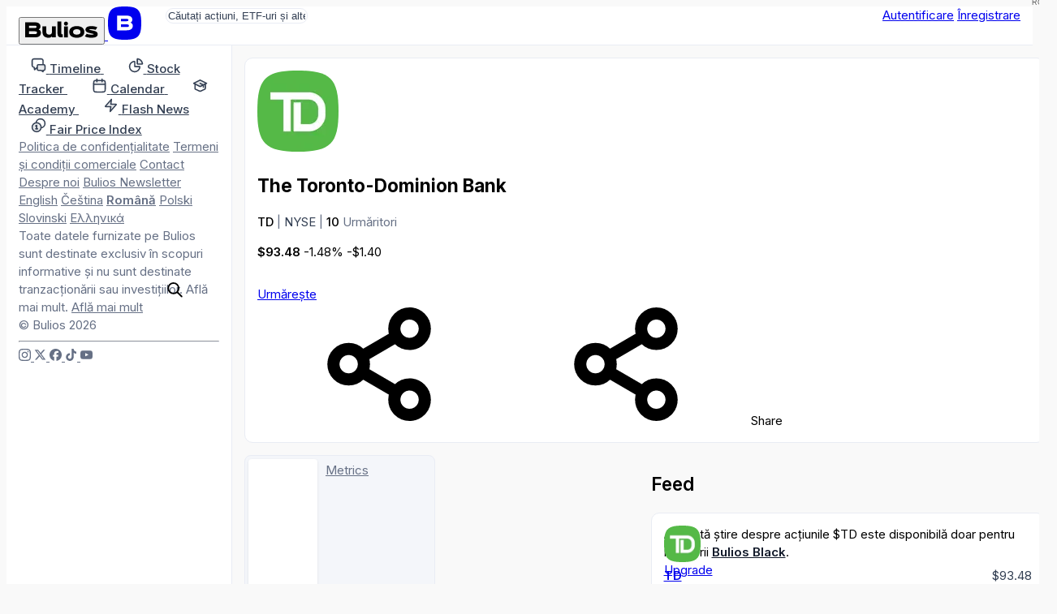

--- FILE ---
content_type: text/html; charset=utf-8
request_url: https://ro.bulios.com/ticker/TD
body_size: 12008
content:
<!DOCTYPE html>
<html lang="ro">
<head>

		<link rel="canonical" href="https://ro.bulios.com/ticker/TD">



	<title>The Toronto-Dominion Bank (TD) Stock | TD Stock Price &amp; Analysis - Bulios</title>

<meta charset="utf-8">

<meta http-equiv="X-UA-Compatible" content="IE=edge,chrome=1">

<meta name="viewport" content="width=device-width, initial-scale=1">

<meta name="twitter:card" content="summary_large_image">

<meta property="og:title" content="The Toronto-Dominion Bank (TD) Stock | TD Stock Price &amp; Analysis - Bulios">

<meta name="twitter:title" content="The Toronto-Dominion Bank (TD) Stock | TD Stock Price &amp; Analysis - Bulios">

<meta name="description" content="Get the latest news and market analysis for The Toronto-Dominion Bank (TD). Stay up-to-date on TD Stock price and share price with Bulios. Explore our TD Stock forecast and expert analysis to make…">

<meta property="og:description" content="Get the latest news and market analysis for The Toronto-Dominion Bank (TD). Stay up-to-date on TD Stock price and share price with Bulios. Explore our TD Stock forecast and expert analysis to make…">

<meta name="twitter:description" content="Get the latest news and market analysis for The Toronto-Dominion Bank (TD). Stay up-to-date on TD Stock price and share price with Bulios. Explore our TD Stock forecast and expert analysis to make…">

	
	<link rel="icon" href="https://ro.bulios.com/public/favicon/favicon.v2.ico" sizes="any">

	<link rel="icon" href="https://ro.bulios.com/public/favicon/favicon.v2.svg" type="image/svg+xml">

	<link rel="apple-touch-icon" href="https://ro.bulios.com/public/favicon/apple-touch-icon.v2.png">

	<link rel="manifest" href="https://ro.bulios.com/public/favicon/manifest.webmanifest">


	
	<meta name="theme-color" content="#0c111d">

	<meta name="msapplication-navbutton-color" content="#0c111d">

	<meta name="apple-mobile-web-app-capable" content="#0c111d">

	<meta name="apple-mobile-web-app-status-bar-style" content="#0c111d">


<meta name="twitter:site" content="&#64;buliosofficial">

	<script  nonce="9t8OVw9lXV51BQWr9xHAVw=="async defer src="https://www.googletagmanager.com/gtag/js"></script>
<script nonce="9t8OVw9lXV51BQWr9xHAVw==">
	window.dataLayer = window.dataLayer || [];
	function gtag() { dataLayer.push(arguments) }
	gtag('js', new Date());
	gtag('config', 'G-CW4RDJYWFH');
</script>


<meta name="image" content="https://ro.bulios.com/public/images/open-graph/default.v1.png">

<meta property="og:image" content="https://ro.bulios.com/public/images/open-graph/default.v1.png">

<meta property="og:image:url" content="https://ro.bulios.com/public/images/open-graph/default.v1.png">

<meta property="og:image:secure_url" content="https://ro.bulios.com/public/images/open-graph/default.v1.png">

<meta name="twitter:image" content="https://ro.bulios.com/public/images/open-graph/default.v1.png">

<meta property="og:site_name" content="Bulios">

<meta name="p:domain_verify" content="2a115fe0ce9fb5010ad9ae21a10c0a17">

<meta property="locale" content="ro_RO">

	
	<link rel="alternate" hreflang="en" href="https://en.bulios.com/ticker/TD">

	<link rel="alternate" hreflang="cs" href="https://cs.bulios.com/ticker/TD">

	<link rel="alternate" hreflang="ro" href="https://ro.bulios.com/ticker/TD">

	<link rel="alternate" hreflang="pl" href="https://pl.bulios.com/ticker/TD">

	<link rel="alternate" hreflang="sl" href="https://sl.bulios.com/ticker/TD">

	<link rel="alternate" hreflang="el" href="https://el.bulios.com/ticker/TD">

	<link rel="alternate" hreflang="x-default" href="https://bulios.com/ticker/TD">





		<script nonce="9t8OVw9lXV51BQWr9xHAVw==">
			window.channel = [];
			window.app = "eyJsYW5nIjoicm8iLCJ1c2VyIjpudWxsfQ==";
		</script>
		<script nonce="9t8OVw9lXV51BQWr9xHAVw==">
			function createGlobalVar(name) { window[name + 'DataLayer'] = window[name + 'DataLayer'] || [];
				window[name] = function () { window[name + 'DataLayer'].push(arguments); }}
			createGlobalVar('initGoogleMaps');
		</script>
		<script nonce="9t8OVw9lXV51BQWr9xHAVw==" async src="https://cdn.embedly.com/widgets/platform.js"></script>
		<script nonce="9t8OVw9lXV51BQWr9xHAVw==">
			window.embedly = window.embedly || function() { (window.embedly.q = window.embedly.q || []).push(arguments); };
		</script>

		<script nonce="9t8OVw9lXV51BQWr9xHAVw==">window.editorLanguage = null;</script>

		<script nonce="9t8OVw9lXV51BQWr9xHAVw==">(function(w,r){ w._rwq=r;w[r]=w[r]||function(){ (w[r].q=w[r].q||[]).push(arguments) } })(window,'rewardful');</script>
		<script nonce="9t8OVw9lXV51BQWr9xHAVw==" async src='https://r.wdfl.co/rw.js' data-rewardful='b223f4'></script>


<link  nonce="9t8OVw9lXV51BQWr9xHAVw=="rel="stylesheet" href="/public/vite/assets/theme-Lr6GPi3X.css">
<script  nonce="9t8OVw9lXV51BQWr9xHAVw=="type="module" src="/public/vite/assets/app-EQWklNRd.js"></script>
<link  nonce="9t8OVw9lXV51BQWr9xHAVw=="rel="stylesheet" href="/public/vite/assets/app-d_GGpVjr.css">
	<script nonce="9t8OVw9lXV51BQWr9xHAVw==">
		!function(f,b,e,v,n,t,s)
		{if(f.fbq)return;n=f.fbq=function(){n.callMethod?
			n.callMethod.apply(n,arguments):n.queue.push(arguments)};
			if(!f._fbq)f._fbq=n;n.push=n;n.loaded=!0;n.version='2.0';
			n.queue=[];t=b.createElement(e);t.async=!0;
			t.src=v;s=b.getElementsByTagName(e)[0];
			s.parentNode.insertBefore(t,s)}(window, document,'script',
			'https://connect.facebook.net/en_US/fbevents.js');
		fbq('init', '1329493558219434');
		fbq('track', 'PageView');
	</script>

	<script nonce="9t8OVw9lXV51BQWr9xHAVw==">
		!function(e,t,n,s,u,a){e.twq||(s=e.twq=function(){s.exe?s.exe.apply(s,arguments):s.queue.push(arguments);
		},s.version='1.1',s.queue=[],u=t.createElement(n),u.async=!0,u.src='https://static.ads-twitter.com/uwt.js',
			a=t.getElementsByTagName(n)[0],a.parentNode.insertBefore(u,a))}(window,document,'script');
		twq('config','p19g3');
	</script>
</head>
<body class="no-bulios-black cb-layout-page is-full-size">
	<noscript><img height="1" width="1" style="display:none"
				   src="https://www.facebook.com/tr?id=1329493558219434&ev=PageView&noscript=1"
	/></noscript>

		<div id="snippet--flashes">
<div class="toast__fixed toast__fixed--top" data-controller="toast">
	<div class="toast__container">
		<div class="toast__cell" data-toast-target="container" id="snippet-toast-">
		</div>
	</div>
</div>
		</div>



<div data-controller="ui--headroom" class="bg-surface">
	<div data-ui--headroom-target="sticky" class="bg-surface main-nav-container">
		<nav class="cb-layout-menu main-nav py-4">
			<aside class="content-center">
				<span class="flex-v-center gap-2">
					<a href="/" class="logo leading-none">
						<button type="button" class="relative hidden md:inline-block cursor-pointer">
<svg><use href="/public/images/icons/v1.24/logo.svg#basic"></use></svg>								<span class="lang">RO</span>
						</button>
						<span class="md:hidden mobile-logo">
							<svg viewBox="0 0 40 40" fill="none">
								<rect width="40" height="40" rx="0" fill="currentColor"></rect>
								<path d="M27.155 19.4129C28.4889 18.7338 29.2361 17.4791 29.2361 15.8607C29.2361 12.6352 26.9251 11 22.3672 11H11V28.6677H22.5598C25.1288 28.6677 27.0646 28.0843 28.3147 26.9338C29.5845 25.7652 29.8508 24.2845 29.8508 23.2478C29.8508 21.4061 28.9017 20.07 27.155 19.4129ZM15.6334 14.9279H22.4637C24.3171 14.9279 24.5667 15.6278 24.5667 16.3126C24.5667 16.9973 24.3166 17.6972 22.4637 17.6972H15.6334V14.9279ZM22.4637 24.7515H15.6334V21.5065H22.4637C23.5282 21.5065 24.242 21.6455 24.6457 21.9312C24.9831 22.1701 25.1336 22.5393 25.1336 23.1288C25.1336 23.9841 24.9296 24.7515 22.4637 24.7515Z" fill="#fff"></path>
							</svg>
						</span>
					</a>
				</span>
			</aside>
			<main class="content-center">
				<div class="hidden sm:block">
					<div class="w-full sm:relative search-bar">
<div data-component="websiteSearch" data-placeholder="s:Căutați acțiuni, ETF-uri și altele">
	<div class="relative website-search layout-max-main-width mx-auto">
		<input type="text" autocomplete="off" class="rounded w-full p-3 py-2 pl-11 sm:pr-4" placeholder="Căutați acțiuni, ETF-uri și altele">

		<div class="absolute left-3 ico is-lg absolute-center-y search-icon"><svg><use href="/public/images/icons/v1.24/icons.svg#search"></use></svg></div>
	</div>
</div>
					</div>
				</div>
			</main>
			<aside class="content-center justify-self-end flex items-center gap-2">
					<div class="flex gap-2">
						<a href="#modalSignIn" class="cb-button is-secondary">Autentificare</a>
						<a href="#modalSignUp" class="cb-button is-primary">Înregistrare</a>
					</div>
			</aside>
		</nav>
	</div>

	<div data-ui--headroom-target="observer"></div>
</div>


			<div class="cb-layout-core layout-min-height">
					<aside class="layout-padding-y" id="aside-menu">
						<nav class="side-menu-container">
							<button type="button" class="cb-close is-top-right" id="aside-menu-close"><svg><use href="/public/images/icons/v1.24/icons.svg#close"></use></svg></button>



<div class="side-menu">


	<div class="side-menu-items">
		<a href="#" onclick="document.querySelector('.side-menu-items').classList.toggle('show');return false;" translate="no" class="material-icons-round close">close</a>

			<div>


<div class="grid gap-1">
	<a href="/" class="flex items-center navigation-link">
		<span class="ico is-md"><svg><use href="/public/images/icons/v1.24/icons.svg#timeline"></use></svg></span>
		<span class="ml-2">
			<strong class="font-semibold text-md relative">Timeline</strong> 
		</span>
	</a>
	<a href="/stock-tracker" class="flex items-center navigation-link">
		<span class="ico is-md"><svg><use href="/public/images/icons/v1.24/icons.svg#stock-tracker"></use></svg></span>
		<span class="ml-2">
			<strong class="font-semibold text-md relative">Stock Tracker</strong> 
		</span>
	</a>
	<a href="/calendar/earnings" class="flex items-center navigation-link">
		<span class="ico is-md"><svg><use href="/public/images/icons/v1.24/icons.svg#calendar"></use></svg></span>
		<span class="ml-2">
			<strong class="font-semibold text-md relative">Calendar</strong> 
		</span>
	</a>
	<a href="/academy" class="flex items-center navigation-link">
		<span class="ico is-md"><svg><use href="/public/images/icons/v1.24/icons.svg#academy"></use></svg></span>
		<span class="ml-2">
			<strong class="font-semibold text-md relative">Academy</strong> 
		</span>
	</a>
	<a href="/flash-news" class="flex items-center navigation-link">
		<span class="ico is-md"><svg><use href="/public/images/icons/v1.24/icons.svg#flash-news"></use></svg></span>
		<span class="ml-2">
			<strong class="font-semibold text-md relative">Flash News</strong> 
		</span>
	</a>
	<a href="/fair-price-index" class="flex items-center navigation-link">
		<span class="ico is-md"><svg><use href="/public/images/icons/v1.24/icons.svg#fair-prices"></use></svg></span>
		<span class="ml-2">
			<strong class="font-semibold text-md relative">Fair Price Index</strong> 
		</span>
	</a>
</div>
			</div>

				<div class="mb-12"></div>
			<div>


<div class="footer-side-menu grid gap-3 text-xs">
	<div class="flex flex-wrap gap-x-2 gap-y-1">
		<a href="/public/attachments/privacy-policy-ro.pdf" rel="nofollow" class="text-neutral-light">Politica de confidențialitate</a>
		<a href="/public/attachments/terms-of-service-ro.pdf" rel="nofollow" class="text-neutral-light">Termeni și condiții comerciale</a>
		<a href="/contact" class="text-neutral-light">Contact</a>
		<a href="/contact" class="text-neutral-light">Despre noi</a>
		<a href="/newsletter" class="text-neutral-light">Bulios Newsletter</a>
	</div>
	<div class="flex flex-wrap gap-x-2 gap-y-1">
		<a href="https://en.bulios.com/ticker/TD" class="text-neutral-light" rel="nofollow">English</a>
		<a href="https://cs.bulios.com/ticker/TD" class="text-neutral-light" rel="nofollow">Čeština</a>
		<a href="/ticker/TD" class="text-neutral-light" rel="nofollow"><strong>Română</strong></a>
		<a href="https://pl.bulios.com/ticker/TD" class="text-neutral-light" rel="nofollow">Polski</a>
		<a href="https://sl.bulios.com/ticker/TD" class="text-neutral-light" rel="nofollow">Slovinski</a>
		<a href="https://el.bulios.com/ticker/TD" class="text-neutral-light" rel="nofollow">Ελληνικά</a>
	</div>
	<div class="text-neutral-light">
		Toate datele furnizate pe Bulios sunt destinate exclusiv în scopuri informative și nu sunt destinate tranzacționării sau investițiilor. Află mai mult. <a href="/public/attachments/terms-of-service-ro.pdf" class="text-neutral-light cb-link">Află mai mult</a>
	</div>
	<div class="text-neutral-light">© Bulios 2026</div>
</div>
			</div>

				<hr class="small light my-6">

		<div>
			<div class="flex items-center text-grey-dark gap-4">
				<a href="https://www.instagram.com/bulios_czsk/" rel="nofollow" target="_blank" class="text-neutral-light">
					<span class="ico"><svg><use href="/public/images/icons/v1.24/socials.svg#instagram"></use></svg></span>
				</a>
				<a href="https://twitter.com/bulios_czsk" rel="nofollow" target="_blank" class="text-neutral-light">
					<span class="ico"><svg><use href="/public/images/icons/v1.24/socials.svg#x"></use></svg></span>
				</a>
				<a href="https://www.facebook.com/BuliosCZSK/" rel="nofollow" target="_blank" class="text-neutral-light">
					<span class="ico"><svg><use href="/public/images/icons/v1.24/socials.svg#facebook"></use></svg></span>
				</a>
				<a href="https://www.tiktok.com/@buliosczsk" rel="nofollow" target="_blank" class="text-neutral-light">
					<span class="ico"><svg><use href="/public/images/icons/v1.24/socials.svg#tiktok"></use></svg></span>
				</a>
				<a href="https://www.youtube.com/channel/UCok-BVoOUAcYzurvXPxVA2Q" rel="nofollow" target="_blank" class="text-neutral-light">
					<span class="ico"><svg><use href="/public/images/icons/v1.24/socials.svg#youtube"></use></svg></span>
				</a>
			</div>
		</div>
	</div>
</div>
						</nav>
					</aside>
	<main class="layout-space-y layout-padding-y cb-layout-sub-standalone">
		<section>

<div class="box">
	
	
	<div>
					<div class="layout-ticker-header">
						<div class="layout-ticker-header__ticker truncate-flex-child">
							<div class="flex-v-center gap-3" id="ticker-header-converting-slot">
								<div class="avatar-ticker shrink-0">
									<img src="https://media.bulios.com/media/ticker/b661e5f7-52c6-4017-aa27-36b0fbb895fa.png?w=100&h=100&mode=crop" class="w-16 h-16 lg:w-20 lg:h-20">
								</div>
								<div class="truncate-flex-child">
									<h1 class="heading md:heading-2xl lg:heading-4xl truncate mb-1">The Toronto-Dominion Bank</h1>
									<div>
										<span class="font-semibold">TD</span>
										<span class="text-neutral-light">|</span>
											<span class="text-neutral">NYSE</span>
											<span class="text-neutral-light">|</span>
										<span class="font-semibold">10</span> <span class="text-neutral-light">Urmăritori</span>
									</div>
								</div>
							</div>
						</div>

						<div class="layout-ticker-header__price">
<ticker-price-section ticker="TD" price="93.485" change="-1.405" percentage-change="-0.0148" close="55.94" currency="USD" class="ticker-price-decreased flex flex-wrap items-end gap-2" realtime="">
									<ticker-price class="font-bold heading-xl md:heading-2xl lg:heading-3xl">$93.48</ticker-price>
									<ticker-percentage-change>-1.48%</ticker-percentage-change>
									<ticker-change color="">-$1.40</ticker-change>
</ticker-price-section>
						</div>

						<div class="flex-v-center gap-2 layout-ticker-header__actions">
							<div class="flex-v-center gap-2">

<span id="snippet-watch-wrapper">
	<a class="ajax cb-button is-tertiary" href="#modalSignIn">
			Urmărește
	</a>
</span>

								<div data-component="tickerShareUrl" data-link="s:https://ro.bulios.com/ticker/TD?d=DATE">
									<span class="md:hidden">
										<span class="cb-button is-secondary is-square"><svg><use href="/public/images/icons/v1.24/icons.svg#share"></use></svg></span>
									</span>
									<span class="hidden md:inline-block">
										<span class="cb-button has-icon is-secondary"><svg><use href="/public/images/icons/v1.24/icons.svg#share"></use></svg> Share</span>
									</span>
								</div>


							</div>
						</div>
					</div>
	</div>
</div>
		</section>

		<main class="ticker-detail-grid">
			<div class="cb-tabs col-span-4">
				<a href="/ticker/TD" class="tabs-item flex-v-center gap-2 is-active">
					Overview
				</a>
				<span class="contents lg:hidden">
					<a href="/ticker/TD/metrics" rel="nofollow" class="tabs-item flex-v-center gap-2">
						Metrics
					</a>
				</span>
				<a href="/ticker/TD/financials" class="tabs-item flex-v-center gap-2">
					Financials
				</a>
			</div>

	<div class="contents" data-component="tickerDetailPage" data-symbol="s:TD" data-update-link="s:https://ro.bulios.com/ticker/TD?do=updateNote" data-notes="s:" data-description="s:The Toronto-Dominion Bank (TD) is one of the largest Canadian banks with a global presence. The bank offers a wide range of banking products and services for individuals, businesses, and institutions. Its core services include personal and commercial banking, investment services, asset management, and other financial products. TD Bank is known for its long-term stability, high-quality services, and emphasis on technological innovation. It is a popular choice for many Canadian clients and also attracts the attention of investors due to its solid performance and dividend policy. The Toronto-Dominion Bank (TD) shares are a suitable investment opportunity for those seeking a reliable and promising sector within the banking industry."></div>
	<div class="column-feed">
		<h2 class="text-lg font-bold">Feed</h2>

		<div>
<div id="snippet-statuses-grid-" data-naja-snippet-append="" class="space-y-4 trending-posts-timeline">



<article class="box relative">
	<div class="absolute-full z-10 flex-center post-censored-container">
		<div class="p-3 max-w-sm text-center">
			Această știre despre acțiunile <span>$TD</span> este disponibilă doar pentru membrii <a href="https://ro.bulios.com/black" class="text-on-surface underline font-bold">Bulios Black</a>.

			<div class="mt-3">
				<a href="/black" class="cb-button is-upgrade">Upgrade</a>
			</div>
		</div>
	</div>
	<div class="bulios-black-paywall">



		<div class="mb-3">

<div class="flex items-center justify-between">
		<div class="flex items-center gap-2 truncate-flex-child">
			<a href="/ticker/TD">
				<img src="https://media.bulios.com/media/ticker/b661e5f7-52c6-4017-aa27-36b0fbb895fa.png" class="avatar">
			</a>
			<ticker-price-section ticker="TD" price="93.485" change="-1.405" percentage-change="-0.0148" close="55.94" currency="USD" class="ticker-price-decreased truncate-flex-child">
				<div class="flash-news-header-grid items-center">
					<ticker-popover ticker="TD">
						<a href="/ticker/TD" class="font-bold">TD</a>
					</ticker-popover>
					<ticker-price class="text-sm text-neutral">$93.48</ticker-price>
					<div class="truncate text-xs text-neutral">The Toronto-Dominion Bank</div>
					<ticker-percentage-change class="text-xs justify-self-start">-1.48%</ticker-percentage-change>
				</div>
			</ticker-price-section>
		</div>

	<div class="flex-v-center gap-2">
<app-tooltip content="22.05.2025 17:25"><time datetime="2025-05-22T17:25:13+02:00" class="text-sm text-neutral">8M</time></app-tooltip>
	</div>
</div>

		</div>

		<div class="post-body">
			<div class="cursor-pointer" data-redirect="https://ro.bulios.com/status/221051" onclick="window.location = &quot;https://ro.bulios.com/status/221051&quot;">
				<a href="https://ro.bulios.com/status/221051" class="sr-only">Citește mai mult</a>


<post-body embed-links="" class="post-format-content new article-preview-description">
		<div class="space-y-4">
			<div class="post-placeholder-line w-full"></div>
			<div class="post-placeholder-line w-full"></div>
			<div class="post-placeholder-line w-full"></div>
		</div>
</post-body>

			</div>
		</div>

	</div>
</article>


<article class="box relative">
	<div class="absolute-full z-10 flex-center post-censored-container">
		<div class="p-3 max-w-sm text-center">
			Această știre despre acțiunile <span>$TD</span> este disponibilă doar pentru membrii <a href="https://ro.bulios.com/black" class="text-on-surface underline font-bold">Bulios Black</a>.

			<div class="mt-3">
				<a href="/black" class="cb-button is-upgrade">Upgrade</a>
			</div>
		</div>
	</div>
	<div class="bulios-black-paywall">



		<div class="mb-3">

<div class="flex items-center justify-between">
		<div class="flex items-center gap-2 truncate-flex-child">
			<a href="/ticker/TD">
				<img src="https://media.bulios.com/media/ticker/b661e5f7-52c6-4017-aa27-36b0fbb895fa.png" class="avatar">
			</a>
			<ticker-price-section ticker="TD" price="93.485" change="-1.405" percentage-change="-0.0148" close="55.94" currency="USD" class="ticker-price-decreased truncate-flex-child">
				<div class="flash-news-header-grid items-center">
					<ticker-popover ticker="TD">
						<a href="/ticker/TD" class="font-bold">TD</a>
					</ticker-popover>
					<ticker-price class="text-sm text-neutral">$93.48</ticker-price>
					<div class="truncate text-xs text-neutral">The Toronto-Dominion Bank</div>
					<ticker-percentage-change class="text-xs justify-self-start">-1.48%</ticker-percentage-change>
				</div>
			</ticker-price-section>
		</div>

	<div class="flex-v-center gap-2">
<app-tooltip content="08.07.2024 09:00"><time datetime="2024-07-08T09:00:10+02:00" class="text-sm text-neutral">1y</time></app-tooltip>
	</div>
</div>

		</div>

		<div class="post-body">
			<div class="cursor-pointer" data-redirect="https://ro.bulios.com/status/167499" onclick="window.location = &quot;https://ro.bulios.com/status/167499&quot;">
				<a href="https://ro.bulios.com/status/167499" class="sr-only">Citește mai mult</a>


<post-body embed-links="" class="post-format-content new article-preview-description">
		<div class="space-y-4">
			<div class="post-placeholder-line w-full"></div>
			<div class="post-placeholder-line w-full"></div>
			<div class="post-placeholder-line w-full"></div>
		</div>
</post-body>

			</div>
		</div>

	</div>
</article>


<article class="box">
	



		<div class="mb-3">
<div class="flex justify-between items-center">

<header class="flex items-center account-post-header text-neutral truncate-flex-child">
		<div class="mr-2">

<div class="relative">
	<img src="https://media.bulios.com/media/avatars/efaa1de3-7486-445e-b5b6-6fd5759fc812.jpeg?w=100&h=100&mode=crop&crop=faces" loading="lazy" class="avatar">
</div>
		</div>

	<div class="truncate-flex-child">
	<div class="flex items-center gap-1">
		
			<account-popover account="67088" class="font-bold">
				<a href="/@constantin_fcsb" class="shrink-0 text-on-surface">Constantin</a>
			</account-popover>

					<app-tooltip>
						<span class="ico text-primary"><svg><use href="/public/images/icons/v1.24/icons.svg#black"></use></svg></span>

						<template slot="content">
							<div class="text-center space-y-2">
								<div class="ico is-lg flex-center text-primary"><svg><use href="/public/images/icons/v1.24/icons.svg#black"></use></svg></div>

								<h3 class="heading">Bulios Black</h3>
								<p class="text-neutral max-w-md">Acest utilizator are acces la conținut exclusiv, instrumente și caracteristici ale platformei Bulios datorită abonamentului său.</p>
							</div>
						</template>
					</app-tooltip>
		





	</div>

		<div class="flex-v-center gap-1 text-xs">
	<a href="/@constantin_fcsb" class="text-neutral truncate">@constantin_fcsb</a>




		</div>
	</div>


</header>




<div class="flex items-center gap-2">
<app-tooltip content="18.04.2024 21:30"><time datetime="2024-04-18T21:30:10+02:00" class="text-sm text-neutral">1y</time></app-tooltip></div>
</div>
		</div>

		<div class="post-body">
			<div class="cursor-pointer" data-redirect="https://ro.bulios.com/status/152965" onclick="window.location = &quot;https://ro.bulios.com/status/152965&quot;">
				<a href="https://ro.bulios.com/status/152965" class="sr-only">Citește mai mult</a>


<post-body embed-links="" class="post-format-content new article-preview-description">
		<!-- version: 1 --><p dir="ltr"><b><strong> Toronto-Dominion Bank, o companie bancară canadiană cu un dividend ridicat</strong></b></p><p dir="ltr"><b><strong>1. Marea bancă canadiană:</strong></b><span style="white-space: pre-wrap;">  </span> $TD<span style="white-space: pre-wrap;"> este una dintre cele mai mari bănci din Canada și este recunoscută pentru abordarea sa conservatoare și măsurile de securitate. Piața bancară canadiană este reglementată și protejată de noua concurență, creând un mediu stabil pentru bănci precum </span><a data-ticker="$TD" class="mention-ticker" target="_blank" rel="nofollow">$TD</a><span style="white-space: pre-wrap;">.</span></p><p dir="ltr"><b><strong>2. Îngrijorări legate...<br><a href="https://ro.bulios.com/status/152965" class="minor-link underline font-bold"> Citește mai mult</a></strong></b></p>
</post-body>

			</div>
		</div>

		<div class="mt-2">


<div class="flex justify-between items-center">
	<div class="flex-v-center gap-3">
		<div id="snippet-statuses-grid-snippet-grid-152965-footerComponents-footer-likes">
			<div>
				<a href="#modalSignIn" class="ajax">
					<span class="flex-v-center gap-1 text-neutral-light">
						<span class="ico"><svg><use href="/public/images/icons/v1.24/icons.svg#like"></use></svg></span> 0
					</span>
				</a>
			</div>
		</div>
		<div class="flex items-center gap-1">
			<a href="/status/152965#anchor-comments" class="flex-v-center gap-1 text-neutral-light">
				<span class="ico"><svg><use href="/public/images/icons/v1.24/icons.svg#comments"></use></svg></span>0
			</a>
		</div>
	</div>
	<div class="flex-v-center gap-3">




<div data-component="dropdown" data-placement="s:bottom-end" data-list="b:1">
	<slot name="trigger"><div class="flex-v-center gap-1 text-neutral-light text-sm"><svg class="ico"><use href="/public/images/icons/v1.24/icons.svg#share"></use></svg>Partajează</div></slot>
	<template slot="content"><a href="/ticker/TD?statuses-grid-snippet-grid-152965-footerComponents-footer-share-actionId=facebook&amp;do=statuses-grid-snippet-grid-152965-footerComponents-footer-share-work" rel="nofollow" class="widget-dropdown__item text-on-surface">
				<span class="flex-v-center">
					<svg class="ico"><use href="/public/images/icons/v1.24/socials.svg#facebook"></use></svg>

					<span class="text-sm ml-2">Facebook</span>
				</span>
			</a>
			<a href="/ticker/TD?statuses-grid-snippet-grid-152965-footerComponents-footer-share-actionId=linkedIn&amp;do=statuses-grid-snippet-grid-152965-footerComponents-footer-share-work" rel="nofollow" class="widget-dropdown__item text-on-surface">
				<span class="flex-v-center">
					<svg class="ico"><use href="/public/images/icons/v1.24/socials.svg#linkedIn"></use></svg>

					<span class="text-sm ml-2">LinkedIn</span>
				</span>
			</a>
			<a href="/ticker/TD?statuses-grid-snippet-grid-152965-footerComponents-footer-share-actionId=messenger&amp;do=statuses-grid-snippet-grid-152965-footerComponents-footer-share-work" rel="nofollow" class="widget-dropdown__item text-on-surface">
				<span class="flex-v-center">
					<svg class="ico"><use href="/public/images/icons/v1.24/socials.svg#messenger"></use></svg>

					<span class="text-sm ml-2">Messenger</span>
				</span>
			</a>
			<a href="/ticker/TD?statuses-grid-snippet-grid-152965-footerComponents-footer-share-actionId=twitter&amp;do=statuses-grid-snippet-grid-152965-footerComponents-footer-share-work" rel="nofollow" class="widget-dropdown__item text-on-surface">
				<span class="flex-v-center">
					<svg class="ico"><use href="/public/images/icons/v1.24/socials.svg#x"></use></svg>

					<span class="text-sm ml-2">Twitter</span>
				</span>
			</a>
			<a href="/ticker/TD?statuses-grid-snippet-grid-152965-footerComponents-footer-share-actionId=whatsApp&amp;do=statuses-grid-snippet-grid-152965-footerComponents-footer-share-work" rel="nofollow" class="widget-dropdown__item text-on-surface">
				<span class="flex-v-center">
					<svg class="ico"><use href="/public/images/icons/v1.24/socials.svg#whatsApp"></use></svg>

					<span class="text-sm ml-2">WhatsApp</span>
				</span>
			</a></template>
</div>

		<div id="snippet-statuses-grid-snippet-grid-152965-footerComponents-footer-bookmark">
			<div data-component="statusBookmarkAdd" data-enabled="b:1" data-categories-link="s:/ticker/TD?do=statuses-grid-snippet-grid-152965-footerComponents-footer-bookmarkCategories" slot="children">
				<a href="#modalSignIn">
					<span class="flex-v-center gap-1 text-neutral-light">
						<span class="ico"><svg><use href="/public/images/icons/v1.24/icons.svg#bookmark"></use></svg></span>
						<span class="text-sm">Salvează</span>
					</span>
				</a>
			</div>
		</div>
	</div>
</div>


		</div>
	
</article>




</div>

<div id="snippet-statuses-pagination-">
</div>
</div>
	</div>
		</main>
	</main>
			</div>

		<dialog class="w-dialog" id="modalSignIn">
			<main>

<section>
	<div class="text-sm mb-8">
		<span class="text-neutral">Nu ai un cont?</span>
		<a href="#modalSignUp" class="cb-link font-bold">Alătură-te nouă</a>
	</div>

	<h2 class="text-2xl font-bold mb-4">Logare în Bulios</h2>

	<div class="space-y-3 text-sm">
		<a href="https://bulios.com/o-auth-sign/in?provider=google&amp;backlink=%2Fticker%2FTD" rel="nofollow" class="cb-button | is-secondary is-size-lg | flex items-center justify-start w-full">
			<svg role="img" viewBox="0 0 24 24" xmlns="http://www.w3.org/2000/svg"><path d="M12.48 10.92v3.28h7.84c-.24 1.84-.853 3.187-1.787 4.133-1.147 1.147-2.933 2.4-6.053 2.4-4.827 0-8.6-3.893-8.6-8.72s3.773-8.72 8.6-8.72c2.6 0 4.507 1.027 5.907 2.347l2.307-2.307C18.747 1.44 16.133 0 12.48 0 5.867 0 .307 5.387.307 12s5.56 12 12.173 12c3.573 0 6.267-1.173 8.373-3.36 2.16-2.16 2.84-5.213 2.84-7.667 0-.76-.053-1.467-.173-2.053H12.48z"></path></svg>
			Continuă cu Google
		</a>
		<a href="https://bulios.com/o-auth-sign/in?provider=apple&amp;backlink=%2Fticker%2FTD" rel="nofollow" class="cb-button | is-secondary is-size-lg | flex items-center justify-start w-full">
			<svg role="img" viewBox="0 0 24 24" xmlns="http://www.w3.org/2000/svg"><path d="M12.152 6.896c-.948 0-2.415-1.078-3.96-1.04-2.04.027-3.91 1.183-4.961 3.014-2.117 3.675-.546 9.103 1.519 12.09 1.013 1.454 2.208 3.09 3.792 3.039 1.52-.065 2.09-.987 3.935-.987 1.831 0 2.35.987 3.96.948 1.637-.026 2.676-1.48 3.676-2.948 1.156-1.688 1.636-3.325 1.662-3.415-.039-.013-3.182-1.221-3.22-4.857-.026-3.04 2.48-4.494 2.597-4.559-1.429-2.09-3.623-2.324-4.39-2.376-2-.156-3.675 1.09-4.61 1.09zM15.53 3.83c.843-1.012 1.4-2.427 1.245-3.83-1.207.052-2.662.805-3.532 1.818-.78.896-1.454 2.338-1.273 3.714 1.338.104 2.715-.688 3.559-1.701"></path></svg>
			Continuă cu Apple
		</a>
		<a href="https://bulios.com/o-auth-sign/in?provider=facebook&amp;backlink=%2Fticker%2FTD" rel="nofollow" class="cb-button | is-secondary is-size-lg | flex items-center justify-start w-full">
			<svg role="img" viewBox="0 0 24 24" xmlns="http://www.w3.org/2000/svg"><path d="M6.915 4.03c-1.968 0-3.683 1.28-4.871 3.113C.704 9.208 0 11.883 0 14.449c0 .706.07 1.369.21 1.973a6.624 6.624 0 0 0 .265.86 5.297 5.297 0 0 0 .371.761c.696 1.159 1.818 1.927 3.593 1.927 1.497 0 2.633-.671 3.965-2.444.76-1.012 1.144-1.626 2.663-4.32l.756-1.339.186-.325c.061.1.121.196.183.3l2.152 3.595c.724 1.21 1.665 2.556 2.47 3.314 1.046.987 1.992 1.22 3.06 1.22 1.075 0 1.876-.355 2.455-.843a3.743 3.743 0 0 0 .81-.973c.542-.939.861-2.127.861-3.745 0-2.72-.681-5.357-2.084-7.45-1.282-1.912-2.957-2.93-4.716-2.93-1.047 0-2.088.467-3.053 1.308-.652.57-1.257 1.29-1.82 2.05-.69-.875-1.335-1.547-1.958-2.056-1.182-.966-2.315-1.303-3.454-1.303zm10.16 2.053c1.147 0 2.188.758 2.992 1.999 1.132 1.748 1.647 4.195 1.647 6.4 0 1.548-.368 2.9-1.839 2.9-.58 0-1.027-.23-1.664-1.004-.496-.601-1.343-1.878-2.832-4.358l-.617-1.028a44.908 44.908 0 0 0-1.255-1.98c.07-.109.141-.224.211-.327 1.12-1.667 2.118-2.602 3.358-2.602zm-10.201.553c1.265 0 2.058.791 2.675 1.446.307.327.737.871 1.234 1.579l-1.02 1.566c-.757 1.163-1.882 3.017-2.837 4.338-1.191 1.649-1.81 1.817-2.486 1.817-.524 0-1.038-.237-1.383-.794-.263-.426-.464-1.13-.464-2.046 0-2.221.63-4.535 1.66-6.088.454-.687.964-1.226 1.533-1.533a2.264 2.264 0 0 1 1.088-.285z"></path></svg>
			Continuă cu Facebook
		</a>
	</div>
	<hr class="is-bigger my-6">

	<div class="text-sm font-bold mb-3">Sau utilizează email și parolă</div>

	<div id="snippet-login-form">

<form action="/ticker/TD" method="post" id="frm-login-form" class="form-horizontal">








	<div class="form-group required"
	>

			



				<input type="email" name="name" placeholder="Email" class="form-control" id="frm-login-form-name" required data-nette-rules='[{"op":":filled","msg":": tato položka je povinná"},{"op":":email","msg":"Please enter a valid email address."}]'>





		
	</div>



	<div class="form-group required" data-controller="form--reveal-input"
	>

			



				<input type="password" name="password" placeholder="Parolă" class="form-control" data-form--reveal-input-target="input" id="frm-login-form-password" required data-nette-rules='[{"op":":filled","msg":": tato položka je povinná"}]'>





		
	</div>



	

			



				<input type="submit" name="send" class="is-cta form-control-submit ajax w-full font-bold" value="Autentificare">





		
	

<input type="hidden" name="_do" value="login-form-submit"></form>


	</div>

	<div class="text-sm underline text-neutral text-right mt-2">
		<a href="/lost-password" class="cb-link">Resetează parola</a>
	</div>
</section>
			</main>

			<form method="dialog">
				<button class="w-dialog__close"><svg><use href="/public/images/icons/v1.24/icons.svg#close"></use></svg></button>
			</form>
		</dialog>

		<dialog class="w-dialog is-big" id="modalSignUp">
			<div>

<section class="w-register">
	<main>
		<div class="font-semibold text-sm md:text-right mb-8"><span class="text-neutral">Ești deja membru?</span> <a href="#modalSignIn" class="cb-link">Autentificare</a></div>

		<h2 class="text-2xl font-extrabold">Creează-ți profilul pe Bulios</h2>

		<div class="font-bold text-sm mt-4 mb-3">Continuă cu</div>

		<div class="flex items-center gap-2 flex-wrap">
			<a href="https://bulios.com/o-auth-sign/up?provider=google&amp;backlink=%2Fticker%2FTD" class="cb-button is-shaped is-icon is-quaternary" rel="nofollow">
				<svg role="img" viewBox="0 0 24 24" xmlns="http://www.w3.org/2000/svg"><path d="M12.48 10.92v3.28h7.84c-.24 1.84-.853 3.187-1.787 4.133-1.147 1.147-2.933 2.4-6.053 2.4-4.827 0-8.6-3.893-8.6-8.72s3.773-8.72 8.6-8.72c2.6 0 4.507 1.027 5.907 2.347l2.307-2.307C18.747 1.44 16.133 0 12.48 0 5.867 0 .307 5.387.307 12s5.56 12 12.173 12c3.573 0 6.267-1.173 8.373-3.36 2.16-2.16 2.84-5.213 2.84-7.667 0-.76-.053-1.467-.173-2.053H12.48z"></path></svg>
			</a>
			<a href="https://bulios.com/o-auth-sign/up?provider=apple&amp;backlink=%2Fticker%2FTD" class="cb-button is-shaped is-quaternary" rel="nofollow">
				<svg role="img" viewBox="0 0 24 24" xmlns="http://www.w3.org/2000/svg"><path d="M12.152 6.896c-.948 0-2.415-1.078-3.96-1.04-2.04.027-3.91 1.183-4.961 3.014-2.117 3.675-.546 9.103 1.519 12.09 1.013 1.454 2.208 3.09 3.792 3.039 1.52-.065 2.09-.987 3.935-.987 1.831 0 2.35.987 3.96.948 1.637-.026 2.676-1.48 3.676-2.948 1.156-1.688 1.636-3.325 1.662-3.415-.039-.013-3.182-1.221-3.22-4.857-.026-3.04 2.48-4.494 2.597-4.559-1.429-2.09-3.623-2.324-4.39-2.376-2-.156-3.675 1.09-4.61 1.09zM15.53 3.83c.843-1.012 1.4-2.427 1.245-3.83-1.207.052-2.662.805-3.532 1.818-.78.896-1.454 2.338-1.273 3.714 1.338.104 2.715-.688 3.559-1.701"></path></svg>
			</a>
			<a href="https://bulios.com/o-auth-sign/up?provider=facebook&amp;backlink=%2Fticker%2FTD" class="cb-button is-shaped is-quaternary" rel="nofollow">
				<svg role="img" viewBox="0 0 24 24" xmlns="http://www.w3.org/2000/svg"><path d="M6.915 4.03c-1.968 0-3.683 1.28-4.871 3.113C.704 9.208 0 11.883 0 14.449c0 .706.07 1.369.21 1.973a6.624 6.624 0 0 0 .265.86 5.297 5.297 0 0 0 .371.761c.696 1.159 1.818 1.927 3.593 1.927 1.497 0 2.633-.671 3.965-2.444.76-1.012 1.144-1.626 2.663-4.32l.756-1.339.186-.325c.061.1.121.196.183.3l2.152 3.595c.724 1.21 1.665 2.556 2.47 3.314 1.046.987 1.992 1.22 3.06 1.22 1.075 0 1.876-.355 2.455-.843a3.743 3.743 0 0 0 .81-.973c.542-.939.861-2.127.861-3.745 0-2.72-.681-5.357-2.084-7.45-1.282-1.912-2.957-2.93-4.716-2.93-1.047 0-2.088.467-3.053 1.308-.652.57-1.257 1.29-1.82 2.05-.69-.875-1.335-1.547-1.958-2.056-1.182-.966-2.315-1.303-3.454-1.303zm10.16 2.053c1.147 0 2.188.758 2.992 1.999 1.132 1.748 1.647 4.195 1.647 6.4 0 1.548-.368 2.9-1.839 2.9-.58 0-1.027-.23-1.664-1.004-.496-.601-1.343-1.878-2.832-4.358l-.617-1.028a44.908 44.908 0 0 0-1.255-1.98c.07-.109.141-.224.211-.327 1.12-1.667 2.118-2.602 3.358-2.602zm-10.201.553c1.265 0 2.058.791 2.675 1.446.307.327.737.871 1.234 1.579l-1.02 1.566c-.757 1.163-1.882 3.017-2.837 4.338-1.191 1.649-1.81 1.817-2.486 1.817-.524 0-1.038-.237-1.383-.794-.263-.426-.464-1.13-.464-2.046 0-2.221.63-4.535 1.66-6.088.454-.687.964-1.226 1.533-1.533a2.264 2.264 0 0 1 1.088-.285z"></path></svg>
			</a>
		</div>

		<hr class="is-bigger my-6">

		<div class="text-sm font-bold mb-3">Sau utilizează email și parolă</div>

		<div id="form-registration">
			<div id="snippet-register-form">

<form action="/ticker/TD" method="post" data-controller="account--sign-up-validator" data-account--sign-up-validator-placeholder-Value="PLACEHOLDER" data-account--sign-up-validator-email-Link-Value="https://ro.bulios.com/api/accounts/email-exists?email=PLACEHOLDER" data-account--sign-up-validator-nick-Link-Value="https://ro.bulios.com/api/accounts/nick-exists?nick=PLACEHOLDER" id="frm-register-form" class="form-horizontal">








	<div class="form-group required"
	>

			



				<input type="text" name="name" maxlength="120" data-account--suggest-nick-target="source" data-action="change->account--suggest-nick#suggest" placeholder="Nume*" class="form-control" id="frm-register-form-name" required data-nette-rules='[{"op":":filled","msg":": tato položka je povinná"},{"op":":maxLength","msg":"Please enter no more than 120 characters.","arg":120}]'>





		
	</div>



	<div class="form-group required"
	>

			



				<input type="text" name="id" maxlength="120" data-account--sign-up-validator-target="email" data-account--suggest-nick-target="source" data-action="change->account--suggest-nick#suggest" placeholder="Email*" class="form-control" id="frm-register-form-id" required data-nette-rules='[{"op":":filled","msg":": tato položka je povinná"},{"op":":email","msg":"Please enter a valid email address."},{"op":":maxLength","msg":"Please enter no more than 120 characters.","arg":120}]'>





		<div><div data-account--sign-up-validator-target="emailError" class="invalid-feedback"></div></div>
	</div>



	<div class="form-group required"
	>

			



				<input type="email" name="email" placeholder="Fill with 78 or enable javascript*" data-spam="78" class="form-control" id="frm-register-form-email" required data-nette-rules='[{"op":":filled","msg":": tato položka je povinná"}]'>





		
	</div>



	<div class="form-group required"
	>

			



				<input type="text" name="nick" maxlength="60" data-account--suggest-nick-target="filler" data-account--sign-up-validator-target="nick" pattern="^[a-z0-9_]+$" placeholder="Nume de utilizator*" class="form-control" id="frm-register-form-nick" required data-nette-rules='[{"op":":filled","msg":": tato položka je povinná"},{"op":":maxLength","msg":"Please enter no more than 60 characters.","arg":60},{"op":":pattern","msg":"Must contains only a-z, 0-9 and _","arg":"^[a-z0-9_]+$"}]'>


			<div class="form-text"
			>
				Puteți folosi litere mici, cifre și underscore
			</div>



		<div><div data-account--suggest-nick-target="results"></div><div data-account--sign-up-validator-target="nickError" class="invalid-feedback"></div></div>
	</div>



	<div class="form-group required" data-controller="form--reveal-input"
	>

			



				<input type="password" name="password" placeholder="Parolă*" class="form-control" data-form--reveal-input-target="input" id="frm-register-form-password" required data-nette-rules='[{"op":":filled","msg":": tato položka je povinná"},{"op":":minLength","msg":"Please enter at least 3 characters.","arg":3}]'>





		
	</div>



	<div class="form-group required"
	>

			



				<div class="form-check"><label for="frm-register-form-terms"><input type="checkbox" name="terms" class="form-check-input in-form" id="frm-register-form-terms" required data-nette-rules='[{"op":":filled","msg":"Trebuie să fiți de acord cu politica de confidențialitate și termenii de utilizare"}]'>Sunt de acord cu <a class="cb-link" href="/public/attachments/privacy-policy-ro.pdf">politica de confidențialitate</a> și <a class="cb-link" href="/public/attachments/terms-of-service-ro.pdf">termenii de utilizare</a></label></div>





		
	</div>



	

			



				<input type="submit" name="send" class="is-cta w-full form-control-submit ajax" value="Înregistrare">





		
	

<input type="hidden" name="_do" value="register-form-submit"></form>


			</div>
		</div>
	</main>
	<section class="w-register__description">
		<div class="logo"><svg><use href="/public/images/icons/v1.24/logo.svg#circle"></use></svg></div>
		<h2 class="text-2xl font-bold">De ce Bulios?</h2>

		<div class="w-register__list">
			<div>
<svg><use href="/public/images/icons/v1.24/icons.svg#check-circle"></use></svg>				<p>Una dintre comunitățile de investitori cu cea mai rapidă creștere din Europa</p>
			</div>
			<div>
<svg><use href="/public/images/icons/v1.24/icons.svg#check-circle"></use></svg>				<p>Date și informații cuprinzătoare despre mii de acțiuni din întreaga lume</p>
			</div>
			<div>
<svg><use href="/public/images/icons/v1.24/icons.svg#check-circle"></use></svg>				<p>Informații actuale din piețele globale și despre companiile individuale</p>
			</div>
			<div>
<svg><use href="/public/images/icons/v1.24/icons.svg#check-circle"></use></svg>				<p>Educație și schimb de experiență în investiții între investitori</p>
			</div>
			<div>
<svg><use href="/public/images/icons/v1.24/icons.svg#check-circle"></use></svg>				<p>Prețuri corecte, urmărire portofoliu, căutare acțiuni și alte instrumente</p>
			</div>
		</div>
	</section>
</section>
			</div>

			<form method="dialog">
				<button class="w-dialog__close"><svg><use href="/public/images/icons/v1.24/icons.svg#close"></use></svg></button>
			</form>
		</dialog>



<div id="cookies-bar" hidden="">
	Folosim cookie-uri pentru a vă îmbunătăți experiența pe site-ul nostru.

	<button type="button" class="cb-button is-tertiary is-sm" id="cookies-bar-accept">Acceptați</button>
	<button type="button" class="cb-link" id="cookies-bar-reject">Respingeți</button>
</div>

<div id="tap-bar">
	<a href="#sideMenu">
<svg><use href="/public/images/icons/v1.24/icons.svg#menu"></use></svg>		<span>Menu</span>
	</a>
	<a href="/" data-stockbot>
<svg><use href="/public/images/icons/v1.24/icons.svg#ai"></use></svg>		<span>StockBot</span>
	</a>
	<div>
		<a href="/portfolio">
<svg><use href="/public/images/icons/v1.24/icons.svg#stock-tracker"></use></svg>			<span>Tracker</span>
		</a>
	</div>
		<a href="/black" class="is-upgrade">
<svg><use href="/public/images/icons/v1.24/icons.svg#upgrade"></use></svg>			<span>Upgrade</span>
		</a>
</div>

	<div data-component="stockBotFloatingButton" data-context="j:&#123;&quot;type&quot;:&quot;ticker&quot;,&quot;id&quot;:&quot;TD&quot;}"></div>

	<form method="post" id="postForm"></form>
</body>
</html>


--- FILE ---
content_type: text/css
request_url: https://ro.bulios.com/public/vite/assets/theme-Lr6GPi3X.css
body_size: 365076
content:
@import"https://fonts.googleapis.com/css2?family=Inter:wght@300;400;500;600;700&display=swap";/*! tailwindcss v4.1.18 | MIT License | https://tailwindcss.com */@layer properties{@supports (((-webkit-hyphens:none)) and (not (margin-trim:inline))) or ((-moz-orient:inline) and (not (color:rgb(from red r g b)))){:root,:host{--border-gradient-angle:0turn}*,:before,:after,::backdrop{--tw-translate-x:0;--tw-translate-y:0;--tw-translate-z:0;--tw-rotate-x:initial;--tw-rotate-y:initial;--tw-rotate-z:initial;--tw-skew-x:initial;--tw-skew-y:initial;--tw-space-y-reverse:0;--tw-space-x-reverse:0;--tw-divide-y-reverse:0;--tw-border-style:solid;--tw-gradient-position:initial;--tw-gradient-from:#0000;--tw-gradient-via:#0000;--tw-gradient-to:#0000;--tw-gradient-stops:initial;--tw-gradient-via-stops:initial;--tw-gradient-from-position:0%;--tw-gradient-via-position:50%;--tw-gradient-to-position:100%;--tw-leading:initial;--tw-font-weight:initial;--tw-tracking:initial;--tw-shadow:0 0 #0000;--tw-shadow-color:initial;--tw-shadow-alpha:100%;--tw-inset-shadow:0 0 #0000;--tw-inset-shadow-color:initial;--tw-inset-shadow-alpha:100%;--tw-ring-color:initial;--tw-ring-shadow:0 0 #0000;--tw-inset-ring-color:initial;--tw-inset-ring-shadow:0 0 #0000;--tw-ring-inset:initial;--tw-ring-offset-width:0px;--tw-ring-offset-color:#fff;--tw-ring-offset-shadow:0 0 #0000;--tw-outline-style:solid;--tw-blur:initial;--tw-brightness:initial;--tw-contrast:initial;--tw-grayscale:initial;--tw-hue-rotate:initial;--tw-invert:initial;--tw-opacity:initial;--tw-saturate:initial;--tw-sepia:initial;--tw-drop-shadow:initial;--tw-drop-shadow-color:initial;--tw-drop-shadow-alpha:100%;--tw-drop-shadow-size:initial;--tw-duration:initial;--tw-animation-delay:0s;--tw-animation-direction:normal;--tw-animation-duration:initial;--tw-animation-fill-mode:none;--tw-animation-iteration-count:1;--tw-enter-blur:0;--tw-enter-opacity:1;--tw-enter-rotate:0;--tw-enter-scale:1;--tw-enter-translate-x:0;--tw-enter-translate-y:0;--tw-exit-blur:0;--tw-exit-opacity:1;--tw-exit-rotate:0;--tw-exit-scale:1;--tw-exit-translate-x:0;--tw-exit-translate-y:0}}}@font-face{font-family:Material Symbols Outlined;font-style:normal;font-weight:400;src:url(/public/vite/assets/kJF4BvYX7BgnkSrUwT8OhrdQw4oELdPIeeII9v6oDMzByHX9rA6RzaxHMPdY43zj-jCxv3fzvRNU22ZZLsYEpzC_1ver5Y0-BKzvlXqE.woff2)format("woff2")}@font-face{font-family:Material Icons Round;font-style:normal;font-weight:400;font-display:block;src:url(/public/vite/assets/LDItaoyNOAY6Uewc665JcIzCKsKc_M9flwmP-DrirKXBx.woff2)format("woff2")}@layer theme{:root,:host{--color-red-50:oklch(97.1% .013 17.38);--color-red-100:oklch(93.6% .032 17.717);--color-red-200:oklch(88.5% .062 18.334);--color-red-300:oklch(80.8% .114 19.571);--color-red-400:oklch(70.4% .191 22.216);--color-red-500:oklch(63.7% .237 25.331);--color-red-800:oklch(44.4% .177 26.899);--color-red-900:oklch(39.6% .141 25.723);--color-yellow-50:oklch(98.7% .026 102.212);--color-yellow-100:oklch(97.3% .071 103.193);--color-yellow-200:oklch(94.5% .129 101.54);--color-yellow-400:oklch(85.2% .199 91.936);--color-yellow-800:oklch(47.6% .114 61.907);--color-green-50:oklch(98.2% .018 155.826);--color-green-100:oklch(96.2% .044 156.743);--color-green-200:oklch(92.5% .084 155.995);--color-green-300:oklch(87.1% .15 154.449);--color-green-400:oklch(79.2% .209 151.711);--color-green-800:oklch(44.8% .119 151.328);--color-green-900:oklch(39.3% .095 152.535);--color-emerald-500:oklch(69.6% .17 162.48);--color-emerald-600:oklch(59.6% .145 163.225);--color-sky-500:oklch(68.5% .169 237.323);--color-blue-100:oklch(93.2% .032 255.585);--color-blue-400:oklch(70.7% .165 254.624);--color-blue-500:oklch(62.3% .214 259.815);--color-blue-600:oklch(54.6% .245 262.881);--color-blue-800:oklch(42.4% .199 265.638);--color-indigo-500:oklch(58.5% .233 277.117);--color-indigo-600:oklch(51.1% .262 276.966);--color-gray-50:oklch(98.5% .002 247.839);--color-gray-100:oklch(96.7% .003 264.542);--color-gray-200:oklch(92.8% .006 264.531);--color-gray-300:oklch(87.2% .01 258.338);--color-gray-400:oklch(70.7% .022 261.325);--color-gray-500:oklch(55.1% .027 264.364);--color-gray-600:oklch(44.6% .03 256.802);--color-gray-700:oklch(37.3% .034 259.733);--color-gray-800:oklch(27.8% .033 256.848);--color-gray-900:oklch(21% .034 264.665);--color-black:var(--color-black);--color-white:#fff;--spacing:.25rem;--breakpoint-sm:640px;--breakpoint-md:925px;--breakpoint-lg:1290px;--breakpoint-xl:1290px;--container-xs:20rem;--container-sm:24rem;--container-md:28rem;--container-lg:32rem;--container-2xl:42rem;--container-3xl:48rem;--text-base:1rem;--text-base--line-height: 1.5 ;--text-lg:1.125rem;--text-lg--line-height:calc(1.75/1.125);--text-xl:1.25rem;--text-xl--line-height:calc(1.75/1.25);--text-2xl:1.5rem;--text-2xl--line-height:calc(2/1.5);--text-3xl:1.875rem;--text-3xl--line-height: 1.2 ;--text-4xl:2.25rem;--text-4xl--line-height:calc(2.5/2.25);--text-5xl:3rem;--text-5xl--line-height:1;--tracking-tight:-.025em;--tracking-wider:.05em;--tracking-widest:.1em;--leading-snug:1.375;--leading-normal:1.5;--leading-relaxed:1.625;--radius-xs:.125rem;--radius-sm:.25rem;--radius-lg:.5rem;--radius-xl:.75rem;--animate-spin:spin 1s linear infinite;--animate-ping:ping 1s cubic-bezier(0,0,.2,1)infinite;--animate-pulse:pulse 2s cubic-bezier(.4,0,.6,1)infinite;--blur-xs:3px;--blur-sm:8px;--default-transition-duration:.15s;--default-transition-timing-function:cubic-bezier(.4,0,.2,1);--spacing-2px:2px;--spacing-3px:3px;--color-grey-dark:#6f767e;--color-green:#06d474;--color-red:#ef1818;--tw-prose-body:--color-slate-900;--font-weight-bold:var(--font-weight-bold);--font-weight-semi-bold:var(--font-weight-semi-bold);--font-weight-regular:var(--font-weight-regular);--font-weight-normal:var(--font-weight-regular);--font-weight-extra-bold:var(--font-weight-extra-bold);--color-background:var(--color-surface);--color-surface:var(--color-surface);--color-on-surface:var(--color-on-surface);--color-surface-variant:var(--color-surface-variant);--color-on-surface-variant:var(--color-on-surface-variant);--color-primary:var(--color-primary);--color-on-primary:var(--color-on-primary);--color-cta:var(--color-cta);--color-on-cta:var(--color-on-cta);--color-secondary:var(--color-secondary);--color-on-secondary:var(--color-on-secondary);--color-tertiary:var(--color-tertiary);--color-on-tertiary:var(--color-on-tertiary);--color-quaternary:var(--color-quaternary);--color-on-quaternary:var(--color-on-quaternary);--color-destructive:var(--color-destructive);--color-on-destructive:var(--color-on-destructive);--color-primary-container:var(--color-primary-container);--color-on-primary-container:var(--color-on-primary-container);--color-primary-container-high:var(--color-primary-container-high);--color-surface-container:var(--color-surface-container);--color-on-surface-container:var(--color-on-surface-container);--color-surface-container-variant:var(--color-surface-container-variant);--color-on-surface-container-variant:var(--color-on-surface-container-variant);--color-surface-container-low:var(--color-surface-container-low);--color-surface-container-high:var(--color-surface-container-high);--color-surface-container-ripple-first:var(--color-surface-container-ripple-first);--color-surface-container-ripple-second:var(--color-surface-container-ripple-second);--color-surface-light:var(--color-surface-light);--color-text:var(--color-text);--color-text-light:var(--color-text-light);--color-focus-ring:var(--color-focus-ring);--color-outline:var(--color-outline);--color-on-outline:var(--color-on-outline);--color-error:var(--color-error);--color-on-error:var(--color-on-error);--color-error-container:var(--color-error-container);--color-on-error-container:var(--color-on-error-container);--color-negative:var(--color-negative);--color-on-negative:var(--color-on-negative);--color-negative-container:var(--color-negative-container);--color-positive:var(--color-positive);--color-on-positive:var(--color-on-positive);--color-positive-container:var(--color-positive-container);--color-decrease:var(--color-decrease);--color-on-decrease:var(--color-on-decrease);--color-increase:var(--color-increase);--color-on-increase:var(--color-on-increase);--color-unchanged:var(--color-unchanged);--color-on-unchanged:var(--color-on-unchanged);--color-unchanged-container:var(--color-unchanged-container);--color-increasing:var(--color-increasing);--color-increasing-container:var(--color-increasing-container);--color-decreasing:var(--color-decreasing);--color-decreasing-container:var(--color-decreasing-container);--color-indicator:var(--color-indicator);--color-on-indicator:var(--color-on-indicator);--color-focus:var(--color-focus);--color-on-focus:var(--color-on-focus);--color-notice:var(--color-notice);--color-on-notice:var(--color-on-notice);--color-notice-container:var(--color-notice-container);--color-on-notice-container:var(--color-on-notice-container);--color-box-border:var(--color-box-border);--color-box-shadow:var(--color-box-shadow);--color-border:var(--color-border);--color-divider-light:var(--color-divider-light);--color-divider:var(--color-divider);--color-scrollbar:var(--color-scrollbar);--color-scrollbar-hover:var(--color-scrollbar-hover);--color-on-black:var(--color-on-black);--color-like:var(--color-like);--color-neutral-dark:var(--color-neutral-dark);--color-neutral:var(--color-neutral);--color-neutral-light:var(--color-neutral-light);--color-grid-line:var(--color-grid-line);--color-grid-dark-line:var(--color-grid-dark-line);--color-tooltip:var(--color-tooltip);--color-chart-one:var(--color-chart-one);--color-chart-one-container:var(--color-chart-one-container);--color-on-chart-one-container:var(--color-on-chart-one-container);--color-chart-two:var(--color-chart-two);--color-chart-two-container:var(--color-chart-two-container);--color-on-chart-two-container:var(--color-on-chart-two-container);--color-chart-three:var(--color-chart-three);--color-chart-three-container:var(--color-chart-three-container);--color-on-chart-three-container:var(--color-on-chart-three-container);--color-chart-four:var(--color-chart-four);--color-chart-four-container:var(--color-chart-four-container);--color-on-chart-four-container:var(--color-on-chart-four-container);--color-chart-five:var(--color-chart-five);--color-chart-five-container:var(--color-chart-five-container);--color-on-chart-five-container:var(--color-on-chart-five-container);--color-shimmer-primary:var(--color-shimmer-primary);--color-shimmer-secondary:var(--color-shimmer-secondary);--color-on-tooltip:var(--color-on-tooltip)}}@layer base{*,:after,:before,::backdrop{box-sizing:border-box;border:0 solid;margin:0;padding:0}::file-selector-button{box-sizing:border-box;border:0 solid;margin:0;padding:0}html,:host{-webkit-text-size-adjust:100%;tab-size:4;line-height:1.5;font-family:var(--default-font-family,ui-sans-serif,system-ui,sans-serif,"Apple Color Emoji","Segoe UI Emoji","Segoe UI Symbol","Noto Color Emoji");font-feature-settings:var(--default-font-feature-settings,normal);font-variation-settings:var(--default-font-variation-settings,normal);-webkit-tap-highlight-color:transparent}hr{height:0;color:inherit;border-top-width:1px}abbr:where([title]){-webkit-text-decoration:underline dotted;text-decoration:underline dotted}h1,h2,h3,h4,h5,h6{font-size:inherit;font-weight:inherit}a{color:inherit;-webkit-text-decoration:inherit;text-decoration:inherit}b,strong{font-weight:bolder}code,kbd,samp,pre{font-family:var(--default-mono-font-family,ui-monospace,SFMono-Regular,Menlo,Monaco,Consolas,"Liberation Mono","Courier New",monospace);font-feature-settings:var(--default-mono-font-feature-settings,normal);font-variation-settings:var(--default-mono-font-variation-settings,normal);font-size:1em}small{font-size:80%}sub,sup{vertical-align:baseline;font-size:75%;line-height:0;position:relative}sub{bottom:-.25em}sup{top:-.5em}table{text-indent:0;border-color:inherit;border-collapse:collapse}:-moz-focusring{outline:auto}progress{vertical-align:baseline}summary{display:list-item}ol,ul,menu{list-style:none}img,svg,video,canvas,audio,iframe,embed,object{vertical-align:middle;display:block}img,video{max-width:100%;height:auto}button,input,select,optgroup,textarea{font:inherit;font-feature-settings:inherit;font-variation-settings:inherit;letter-spacing:inherit;color:inherit;opacity:1;background-color:#0000;border-radius:0}::file-selector-button{font:inherit;font-feature-settings:inherit;font-variation-settings:inherit;letter-spacing:inherit;color:inherit;opacity:1;background-color:#0000;border-radius:0}:where(select:is([multiple],[size])) optgroup{font-weight:bolder}:where(select:is([multiple],[size])) optgroup option{padding-inline-start:20px}::file-selector-button{margin-inline-end:4px}::placeholder{opacity:1}@supports (not ((-webkit-appearance:-apple-pay-button))) or (contain-intrinsic-size:1px){::placeholder{color:currentColor}@supports (color:color-mix(in lab,red,red)){::placeholder{color:currentColor}@supports (color:color-mix(in lab,red,red)){::placeholder{color:color-mix(in oklab,currentcolor 50%,transparent)}}}}textarea{resize:vertical}::-webkit-search-decoration{-webkit-appearance:none}::-webkit-date-and-time-value{min-height:1lh;text-align:inherit}::-webkit-datetime-edit{display:inline-flex}::-webkit-datetime-edit-fields-wrapper{padding:0}::-webkit-datetime-edit{padding-block:0}::-webkit-datetime-edit-year-field{padding-block:0}::-webkit-datetime-edit-month-field{padding-block:0}::-webkit-datetime-edit-day-field{padding-block:0}::-webkit-datetime-edit-hour-field{padding-block:0}::-webkit-datetime-edit-minute-field{padding-block:0}::-webkit-datetime-edit-second-field{padding-block:0}::-webkit-datetime-edit-millisecond-field{padding-block:0}::-webkit-datetime-edit-meridiem-field{padding-block:0}::-webkit-calendar-picker-indicator{line-height:1}:-moz-ui-invalid{box-shadow:none}button,input:where([type=button],[type=reset],[type=submit]){appearance:button}::file-selector-button{appearance:button}::-webkit-inner-spin-button{height:auto}::-webkit-outer-spin-button{height:auto}[hidden]:where(:not([hidden=until-found])){display:none!important}*{border-color:var(--color-border)}}@layer components{.cb-button,.form-control-submit{--spacing:.25rem;--cb-button-size:calc(var(--spacing)*10);--cb-button-padding-y:.5rem;--cb-button-padding-x:.95rem;--cb-button-icon-size:1rem;--cb-button-font-size:.95rem;--cb-button-line-height:1.1625rem;cursor:pointer;font-size:var(--cb-button-font-size);line-height:var(--cb-button-line-height);height:var(--cb-button-size);padding:var(--cb-button-padding-y)var(--cb-button-padding-x);border-radius:var(--cb-button-border-radius,var(--border-radius));border:1px solid var(--cb-button-border-color);background-color:var(--cb-button-background-color);color:var(--cb-button-color);font-weight:var(--font-weight-semi-bold);justify-content:center;align-items:center;transition:background-color .2s,border-color .2s,box-shadow .2s,color .2s,transform .2s;display:inline-flex}:is(.cb-button,.form-control-submit).is-primary,:is(.cb-button,.form-control-submit):not(.is-ghost),:is(.cb-button,.form-control-submit).is-upgrade{--cb-button-background-color:var(--color-primary);--cb-button-color:var(--color-on-primary);--cb-button-color-hover:var(--color-on-primary);--cb-button-border-color:var(--color-primary__border,var(--color-primary));--cb-button-border-color-hover:var(--color-primary__border,var(--color-primary__hover));--cb-button-background-color-hover:var(--color-primary__hover);--cb-button-focus-ring-color:var(--color-primary__focus-ring);--cb-button-ghost-border-color:var(--color-primary__border,var(--color-primary));--cb-button-ghost-background-color:var(--color-primary)}:is(.cb-button,.form-control-submit).is-secondary{--cb-button-background-color:var(--color-secondary);--cb-button-color:var(--color-on-secondary);--cb-button-color-hover:var(--color-on-secondary);--cb-button-border-color:var(--color-secondary__border,var(--color-secondary));--cb-button-border-color-hover:var(--color-secondary__border,var(--color-secondary));--cb-button-background-color-hover:var(--color-secondary__hover);--cb-button-focus-ring-color:var(--color-secondary__focus-ring);--cb-button-ghost-border-color:var(--color-secondary__border,var(--color-secondary));--cb-button-ghost-background-color:var(--color-secondary)}:is(.cb-button,.form-control-submit).is-tertiary,:is(.cb-button,.form-control-submit).form-control-submit{--cb-button-background-color:var(--color-tertiary);--cb-button-color:var(--color-on-tertiary);--cb-button-color-hover:var(--color-on-tertiary);--cb-button-border-color:var(--color-tertiary__border,var(--color-tertiary));--cb-button-border-color-hover:var(--color-tertiary__border,var(--color-tertiary__hover));--cb-button-background-color-hover:var(--color-tertiary__hover);--cb-button-focus-ring-color:var(--color-tertiary__focus-ring)}:is(.cb-button,.form-control-submit).is-quaternary{--cb-button-background-color:var(--color-quaternary);--cb-button-color:var(--color-on-quaternary);--cb-button-color-hover:var(--color-on-quaternary);--cb-button-border-color:var(--color-quaternary__border,var(--color-quaternary));--cb-button-border-color-hover:var(--color-quaternary__border,var(--color-quaternary__hover));--cb-button-background-color-hover:var(--color-quaternary__hover);--cb-button-focus-ring-color:var(--color-quaternary__focus-ring);--cb-button-ghost-border-color:var(--color-quaternary__border,var(--color-quaternary));--cb-button-ghost-background-color:var(--color-quaternary)}:is(.cb-button,.form-control-submit).is-destructive{--cb-button-background-color:var(--color-destructive);--cb-button-color:var(--color-on-destructive);--cb-button-color-hover:var(--color-on-destructive);--cb-button-border-color:var(--color-destructive__border,var(--color-destructive));--cb-button-border-color-hover:var(--color-destructive__border,var(--color-destructive__hover));--cb-button-background-color-hover:var(--color-destructive__hover);--cb-button-focus-ring-color:var(--color-destructive__focus-ring)}:is(.cb-button,.form-control-submit).is-cta,:is(.cb-button,.form-control-submit).form-control-submit.is-cta{--cb-button-background-color:var(--color-cta);--cb-button-color:var(--color-on-cta);--cb-button-color-hover:var(--color-on-cta);--cb-button-border-color:var(--color-cta__border,var(--color-cta));--cb-button-border-color-hover:var(--color-cta__border,var(--color-cta__hover));--cb-button-background-color-hover:var(--color-cta__hover);--cb-button-focus-ring-color:var(--color-cta__focus-ring)}:is(.cb-button,.form-control-submit).is-ghost{--cb-button-background-color:transparent;--cb-button-color:var(--color-on-surface);--cb-button-border-color:transparent;--cb-button-border-color-hover:var(--cb-button-ghost-border-color,var(--color-quaternary__border,var(--color-quaternary)));--cb-button-background-color-hover:var(--cb-button-ghost-background-color,var(--color-quaternary));--cb-button-focus-ring-color:var(--cb-button-focus-ring-color,var(--color-quaternary__focus-ring))}:is(.cb-button,.form-control-submit).is-focused,:is(.cb-button,.form-control-submit):not(.disable-states):focus-visible{box-shadow:0 0 0 var(--cb-button-focus-ring-size,3px) var(--cb-button-focus-ring-color)}:is(.cb-button,.form-control-submit).is-hovered,:is(.cb-button,.form-control-submit):not(.disable-states):hover,:is(.cb-button,.form-control-submit).is-selected{color:var(--cb-button-color-hover);background-color:var(--cb-button-background-color-hover);border-color:var(--cb-button-border-color-hover)}:is(.cb-button,.form-control-submit):not(.disable-states):active{transform:scale(.9)}:is(.cb-button,.form-control-submit).disable-states{cursor:default;pointer-events:none}:is(.cb-button,.form-control-submit).is-disabled,:is(.cb-button,.form-control-submit)[disabled],:is(.cb-button,.form-control-submit)[aria-disabled=true]{pointer-events:none;opacity:var(--disable-opacity)}:is(.cb-button,.form-control-submit).is-size-chip,:is(.cb-button,.form-control-submit).is-chip{--cb-button-border-radius:7px;--cb-button-size:calc(var(--spacing)*6);--cb-button-padding-y:.3rem;--cb-button-padding-x:.45rem;--cb-button-focus-ring-size:2px}:is(.cb-button,.form-control-submit).is-text-size-chip,:is(.cb-button,.form-control-submit).is-chip{--cb-button-icon-size:.67rem;--cb-button-font-size:.66rem;--cb-button-line-height:.875rem}:is(.cb-button,.form-control-submit).is-size-xs,:is(.cb-button,.form-control-submit).is-xs{--cb-button-border-radius:8px;--cb-button-size:calc(var(--spacing)*8);--cb-button-padding-y:.25rem;--cb-button-padding-x:.7rem;--cb-button-focus-ring-size:2px}:is(.cb-button,.form-control-submit).is-text-size-xs,:is(.cb-button,.form-control-submit).is-xs{--cb-button-icon-size:.85rem;--cb-button-font-size:.75rem;--cb-button-line-height:.85rem}:is(.cb-button,.form-control-submit).is-size-sm,:is(.cb-button,.form-control-submit).is-sm{--cb-button-border-radius:9px;--cb-button-size:calc(var(--spacing)*9);--cb-button-padding-y:.375rem;--cb-button-padding-x:.825rem;--cb-button-focus-ring-size:2px}:is(.cb-button,.form-control-submit).is-text-size-sm,:is(.cb-button,.form-control-submit).is-sm{--cb-button-icon-size:.95rem;--cb-button-font-size:.85rem;--cb-button-line-height:1.00625rem}:is(.cb-button,.form-control-submit).is-size-lg,:is(.cb-button,.form-control-submit).is-lg{--cb-button-size:calc(var(--spacing)*11);--cb-button-padding-y:.625rem;--cb-button-padding-x:1.075rem}:is(.cb-button,.form-control-submit).is-text-size-lg,:is(.cb-button,.form-control-submit).is-lg{--cb-button-icon-size:1.15rem;--cb-button-font-size:1.1rem;--cb-button-line-height:1.31875rem}:is(.cb-button,.form-control-submit).is-size-xl,:is(.cb-button,.form-control-submit).is-xl{--cb-button-size:calc(var(--spacing)*12);--cb-button-padding-y:.75rem;--cb-button-padding-x:1.2rem}:is(.cb-button,.form-control-submit).is-text-size-lg,:is(.cb-button,.form-control-submit).is-xl{--cb-button-icon-size:1.3rem;--cb-button-font-size:1.2rem;--cb-button-line-height:1.475rem}:is(.cb-button,.form-control-submit).is-icon-size-sm{--cb-button-icon-size:.85rem}:is(.cb-button,.form-control-submit).is-icon-size-md{--cb-button-icon-size:1rem}:is(.cb-button,.form-control-submit).is-icon-size-lg{--cb-button-icon-size:1.15rem}:is(.cb-button,.form-control-submit).is-icon-size-xl{--cb-button-icon-size:1.3rem}:is(.cb-button,.form-control-submit) svg{pointer-events:none;flex-shrink:0}:is(.cb-button,.form-control-submit).is-icon svg{width:calc(var(--cb-button-size)/2);height:calc(var(--cb-button-size)/2)}:is(.cb-button,.form-control-submit).is-image{width:var(--cb-button-size);height:var(--cb-button-size);border:0;justify-content:center;align-items:center;padding:0;display:flex;position:relative}:is(.cb-button,.form-control-submit):has(svg){align-items:center;gap:calc(var(--cb-button-font-size)/2);display:inline-flex}:is(.cb-button,.form-control-submit):has(svg) svg{width:var(--cb-button-icon-size);height:var(--cb-button-icon-size)}:is(.cb-button,.form-control-submit).is-square{width:var(--cb-button-size);height:var(--cb-button-size);justify-content:center;align-items:center;padding:0;display:flex;position:relative}:is(.cb-button,.form-control-submit).is-square svg{width:calc(var(--cb-button-font-size)*1.1);height:calc(var(--cb-button-font-size)*1.1)}:is(.cb-button,.form-control-submit).is-square.enlarge-icon svg{width:calc(var(--cb-button-font-size)*1.2);height:calc(var(--cb-button-font-size)*1.2)}:is(.cb-button,.form-control-submit).is-shaped{width:calc(var(--cb-button-size) + 1px);height:calc(var(--cb-button-size) + 1px);border:0;-webkit-mask-image:url("data:image/svg+xml,%3csvg%20width='200'%20height='200'%20xmlns='http://www.w3.org/2000/svg'%3e%3cpath%20d='M100%200C20%200%200%2020%200%20100s20%20100%20100%20100%20100-20%20100-100S180%200%20100%200Z'/%3e%3c/svg%3e");mask-image:url("data:image/svg+xml,%3csvg%20width='200'%20height='200'%20xmlns='http://www.w3.org/2000/svg'%3e%3cpath%20d='M100%200C20%200%200%2020%200%20100s20%20100%20100%20100%20100-20%20100-100S180%200%20100%200Z'/%3e%3c/svg%3e");-webkit-mask-position:50%;mask-position:50%;-webkit-mask-size:contain;mask-size:contain;-webkit-mask-repeat:no-repeat;mask-repeat:no-repeat}@layer components{:is(.cb-button,.form-control-submit).display{display:inline-block}:is(.cb-button,.form-control-submit).display:has(svg){display:inline-flex}:is(.cb-button,.form-control-submit).hidden{display:none}}}@layer utilities{.pointer-events-none{pointer-events:none}.invisible{visibility:hidden}.visible{visibility:visible}.sr-only{clip-path:inset(50%);white-space:nowrap;border-width:0;width:1px;height:1px;margin:-1px;padding:0;position:absolute;overflow:hidden}.absolute{position:absolute}.fixed{position:fixed}.relative{position:relative}.static{position:static}.sticky{position:sticky}.inset-0{inset:calc(var(--spacing)*0)}.start-2{inset-inline-start:calc(var(--spacing)*2)}.end-4{inset-inline-end:calc(var(--spacing)*4)}.-top-1{top:calc(var(--spacing)*-1)}.-top-1\.5{top:calc(var(--spacing)*-1.5)}.-top-2{top:calc(var(--spacing)*-2)}.-top-2px{top:calc(var(--spacing-2px)*-1)}.-top-px{top:-1px}.top-0{top:calc(var(--spacing)*0)}.top-1{top:calc(var(--spacing)*1)}.top-2{top:calc(var(--spacing)*2)}.top-2px{top:var(--spacing-2px)}.top-3px{top:var(--spacing-3px)}.top-4{top:calc(var(--spacing)*4)}.top-\[50\%\]{top:50%}.top-px{top:1px}.-right-1{right:calc(var(--spacing)*-1)}.-right-1\.5{right:calc(var(--spacing)*-1.5)}.-right-2{right:calc(var(--spacing)*-2)}.right-0{right:calc(var(--spacing)*0)}.right-1{right:calc(var(--spacing)*1)}.right-2{right:calc(var(--spacing)*2)}.right-4{right:calc(var(--spacing)*4)}.right-6{right:calc(var(--spacing)*6)}.-bottom-1{bottom:calc(var(--spacing)*-1)}.-bottom-2px{bottom:calc(var(--spacing-2px)*-1)}.bottom-0{bottom:calc(var(--spacing)*0)}.bottom-1{bottom:calc(var(--spacing)*1)}.bottom-4{bottom:calc(var(--spacing)*4)}.bottom-10{bottom:calc(var(--spacing)*10)}.left-0{left:calc(var(--spacing)*0)}.left-3{left:calc(var(--spacing)*3)}.left-\[50\%\]{left:50%}.isolate{isolation:isolate}.z-1{z-index:1}.z-10{z-index:10}.z-50{z-index:50}.z-\[var\(--zindex-alert\)\]{z-index:var(--zindex-alert)}.z-\[var\(--zindex-dialog\)\]{z-index:var(--zindex-dialog)}.order-2{order:2}.col-span-4{grid-column:span 4/span 4}.float-right{float:right}.clear-both{clear:both}.container{width:100%}@media(min-width:640px){.container{max-width:640px}}@media(min-width:925px){.container{max-width:925px}}@media(min-width:1290px){.container{max-width:1290px}}@media(min-width:96rem){.container{max-width:96rem}}.-mx-1{margin-inline:calc(var(--spacing)*-1)}.mx-1{margin-inline:calc(var(--spacing)*1)}.mx-auto{margin-inline:auto}.my-0{margin-block:calc(var(--spacing)*0)}.my-1{margin-block:calc(var(--spacing)*1)}.my-2{margin-block:calc(var(--spacing)*2)}.my-3{margin-block:calc(var(--spacing)*3)}.my-4{margin-block:calc(var(--spacing)*4)}.my-5{margin-block:calc(var(--spacing)*5)}.my-6{margin-block:calc(var(--spacing)*6)}.my-8{margin-block:calc(var(--spacing)*8)}.my-10{margin-block:calc(var(--spacing)*10)}.my-auto{margin-block:auto}.ms-auto{margin-inline-start:auto}.prose{color:var(--tw-prose-body);max-width:65ch}.prose :where(p):not(:where([class~=not-prose],[class~=not-prose] *)){margin-top:1.25em;margin-bottom:1.25em}.prose :where([class~=lead]):not(:where([class~=not-prose],[class~=not-prose] *)){color:var(--tw-prose-lead);margin-top:1.2em;margin-bottom:1.2em;font-size:1.25em;line-height:1.6}.prose :where(a):not(:where([class~=not-prose],[class~=not-prose] *)){color:var(--tw-prose-links);font-weight:500;text-decoration:underline}.prose :where(strong):not(:where([class~=not-prose],[class~=not-prose] *)){color:var(--tw-prose-bold);font-weight:600}.prose :where(a strong):not(:where([class~=not-prose],[class~=not-prose] *)),.prose :where(blockquote strong):not(:where([class~=not-prose],[class~=not-prose] *)),.prose :where(thead th strong):not(:where([class~=not-prose],[class~=not-prose] *)){color:inherit}.prose :where(ol):not(:where([class~=not-prose],[class~=not-prose] *)){margin-top:1.25em;margin-bottom:1.25em;padding-inline-start:1.625em;list-style-type:decimal}.prose :where(ol[type=A]):not(:where([class~=not-prose],[class~=not-prose] *)){list-style-type:upper-alpha}.prose :where(ol[type=a]):not(:where([class~=not-prose],[class~=not-prose] *)){list-style-type:lower-alpha}.prose :where(ol[type=A s]):not(:where([class~=not-prose],[class~=not-prose] *)){list-style-type:upper-alpha}.prose :where(ol[type=a s]):not(:where([class~=not-prose],[class~=not-prose] *)){list-style-type:lower-alpha}.prose :where(ol[type=I]):not(:where([class~=not-prose],[class~=not-prose] *)){list-style-type:upper-roman}.prose :where(ol[type=i]):not(:where([class~=not-prose],[class~=not-prose] *)){list-style-type:lower-roman}.prose :where(ol[type=I s]):not(:where([class~=not-prose],[class~=not-prose] *)){list-style-type:upper-roman}.prose :where(ol[type=i s]):not(:where([class~=not-prose],[class~=not-prose] *)){list-style-type:lower-roman}.prose :where(ol[type="1"]):not(:where([class~=not-prose],[class~=not-prose] *)){list-style-type:decimal}.prose :where(ul):not(:where([class~=not-prose],[class~=not-prose] *)){margin-top:1.25em;margin-bottom:1.25em;padding-inline-start:1.625em;list-style-type:disc}.prose :where(ol>li):not(:where([class~=not-prose],[class~=not-prose] *))::marker{color:var(--tw-prose-counters);font-weight:400}.prose :where(ul>li):not(:where([class~=not-prose],[class~=not-prose] *))::marker{color:var(--tw-prose-bullets)}.prose :where(dt):not(:where([class~=not-prose],[class~=not-prose] *)){color:var(--tw-prose-headings);margin-top:1.25em;font-weight:600}.prose :where(hr):not(:where([class~=not-prose],[class~=not-prose] *)){border-color:var(--tw-prose-hr);border-top-width:1px;margin-top:3em;margin-bottom:3em}.prose :where(blockquote):not(:where([class~=not-prose],[class~=not-prose] *)){color:var(--tw-prose-quotes);border-inline-start-width:.25rem;border-inline-start-color:var(--tw-prose-quote-borders);quotes:"“""”""‘""’";margin-top:1.6em;margin-bottom:1.6em;padding-inline-start:1em;font-style:italic;font-weight:500}.prose :where(blockquote p:first-of-type):not(:where([class~=not-prose],[class~=not-prose] *)):before{content:open-quote}.prose :where(blockquote p:last-of-type):not(:where([class~=not-prose],[class~=not-prose] *)):after{content:close-quote}.prose :where(h1):not(:where([class~=not-prose],[class~=not-prose] *)){color:var(--tw-prose-headings);margin-top:0;margin-bottom:.888889em;font-size:2.25em;font-weight:800;line-height:1.11111}.prose :where(h1 strong):not(:where([class~=not-prose],[class~=not-prose] *)){color:inherit;font-weight:900}.prose :where(h2):not(:where([class~=not-prose],[class~=not-prose] *)){color:var(--tw-prose-headings);margin-top:2em;margin-bottom:1em;font-size:1.5em;font-weight:700;line-height:1.33333}.prose :where(h2 strong):not(:where([class~=not-prose],[class~=not-prose] *)){color:inherit;font-weight:800}.prose :where(h3):not(:where([class~=not-prose],[class~=not-prose] *)){color:var(--tw-prose-headings);margin-top:1.6em;margin-bottom:.6em;font-size:1.25em;font-weight:600;line-height:1.6}.prose :where(h3 strong):not(:where([class~=not-prose],[class~=not-prose] *)){color:inherit;font-weight:700}.prose :where(h4):not(:where([class~=not-prose],[class~=not-prose] *)){color:var(--tw-prose-headings);margin-top:1.5em;margin-bottom:.5em;font-weight:600;line-height:1.5}.prose :where(h4 strong):not(:where([class~=not-prose],[class~=not-prose] *)){color:inherit;font-weight:700}.prose :where(img):not(:where([class~=not-prose],[class~=not-prose] *)){margin-top:2em;margin-bottom:2em}.prose :where(picture):not(:where([class~=not-prose],[class~=not-prose] *)){margin-top:2em;margin-bottom:2em;display:block}.prose :where(video):not(:where([class~=not-prose],[class~=not-prose] *)){margin-top:2em;margin-bottom:2em}.prose :where(kbd):not(:where([class~=not-prose],[class~=not-prose] *)){color:var(--tw-prose-kbd);box-shadow:0 0 0 1px var(--tw-prose-kbd-shadows),0 3px 0 var(--tw-prose-kbd-shadows);padding-top:.1875em;padding-inline-end:.375em;padding-bottom:.1875em;border-radius:.3125rem;padding-inline-start:.375em;font-family:inherit;font-size:.875em;font-weight:500}.prose :where(code):not(:where([class~=not-prose],[class~=not-prose] *)){color:var(--tw-prose-code);font-size:.875em;font-weight:600}.prose :where(code):not(:where([class~=not-prose],[class~=not-prose] *)):before,.prose :where(code):not(:where([class~=not-prose],[class~=not-prose] *)):after{content:"`"}.prose :where(a code):not(:where([class~=not-prose],[class~=not-prose] *)),.prose :where(h1 code):not(:where([class~=not-prose],[class~=not-prose] *)){color:inherit}.prose :where(h2 code):not(:where([class~=not-prose],[class~=not-prose] *)){color:inherit;font-size:.875em}.prose :where(h3 code):not(:where([class~=not-prose],[class~=not-prose] *)){color:inherit;font-size:.9em}.prose :where(h4 code):not(:where([class~=not-prose],[class~=not-prose] *)),.prose :where(blockquote code):not(:where([class~=not-prose],[class~=not-prose] *)),.prose :where(thead th code):not(:where([class~=not-prose],[class~=not-prose] *)){color:inherit}.prose :where(pre):not(:where([class~=not-prose],[class~=not-prose] *)){color:var(--tw-prose-pre-code);background-color:var(--tw-prose-pre-bg);padding-top:.857143em;padding-inline-end:1.14286em;padding-bottom:.857143em;border-radius:.375rem;margin-top:1.71429em;margin-bottom:1.71429em;padding-inline-start:1.14286em;font-size:.875em;font-weight:400;line-height:1.71429;overflow-x:auto}.prose :where(pre code):not(:where([class~=not-prose],[class~=not-prose] *)){font-weight:inherit;color:inherit;font-size:inherit;font-family:inherit;line-height:inherit;background-color:#0000;border-width:0;border-radius:0;padding:0}.prose :where(pre code):not(:where([class~=not-prose],[class~=not-prose] *)):before,.prose :where(pre code):not(:where([class~=not-prose],[class~=not-prose] *)):after{content:none}.prose :where(table):not(:where([class~=not-prose],[class~=not-prose] *)){table-layout:auto;width:100%;margin-top:2em;margin-bottom:2em;font-size:.875em;line-height:1.71429}.prose :where(thead):not(:where([class~=not-prose],[class~=not-prose] *)){border-bottom-width:1px;border-bottom-color:var(--tw-prose-th-borders)}.prose :where(thead th):not(:where([class~=not-prose],[class~=not-prose] *)){color:var(--tw-prose-headings);vertical-align:bottom;padding-inline-end:.571429em;padding-bottom:.571429em;padding-inline-start:.571429em;font-weight:600}.prose :where(tbody tr):not(:where([class~=not-prose],[class~=not-prose] *)){border-bottom-width:1px;border-bottom-color:var(--tw-prose-td-borders)}.prose :where(tbody tr:last-child):not(:where([class~=not-prose],[class~=not-prose] *)){border-bottom-width:0}.prose :where(tbody td):not(:where([class~=not-prose],[class~=not-prose] *)){vertical-align:baseline}.prose :where(tfoot):not(:where([class~=not-prose],[class~=not-prose] *)){border-top-width:1px;border-top-color:var(--tw-prose-th-borders)}.prose :where(tfoot td):not(:where([class~=not-prose],[class~=not-prose] *)){vertical-align:top}.prose :where(th,td):not(:where([class~=not-prose],[class~=not-prose] *)){text-align:start}.prose :where(figure>*):not(:where([class~=not-prose],[class~=not-prose] *)){margin-top:0;margin-bottom:0}.prose :where(figcaption):not(:where([class~=not-prose],[class~=not-prose] *)){color:var(--tw-prose-captions);margin-top:.857143em;font-size:.875em;line-height:1.42857}.prose{--tw-prose-body:oklch(37.3% .034 259.733);--tw-prose-headings:oklch(21% .034 264.665);--tw-prose-lead:oklch(44.6% .03 256.802);--tw-prose-links:oklch(21% .034 264.665);--tw-prose-bold:oklch(21% .034 264.665);--tw-prose-counters:oklch(55.1% .027 264.364);--tw-prose-bullets:oklch(87.2% .01 258.338);--tw-prose-hr:oklch(92.8% .006 264.531);--tw-prose-quotes:oklch(21% .034 264.665);--tw-prose-quote-borders:oklch(92.8% .006 264.531);--tw-prose-captions:oklch(55.1% .027 264.364);--tw-prose-kbd:oklch(21% .034 264.665);--tw-prose-kbd-shadows:oklab(21% -.00316127 -.0338527/.1);--tw-prose-code:oklch(21% .034 264.665);--tw-prose-pre-code:oklch(92.8% .006 264.531);--tw-prose-pre-bg:oklch(27.8% .033 256.848);--tw-prose-th-borders:oklch(87.2% .01 258.338);--tw-prose-td-borders:oklch(92.8% .006 264.531);--tw-prose-invert-body:oklch(87.2% .01 258.338);--tw-prose-invert-headings:#fff;--tw-prose-invert-lead:oklch(70.7% .022 261.325);--tw-prose-invert-links:#fff;--tw-prose-invert-bold:#fff;--tw-prose-invert-counters:oklch(70.7% .022 261.325);--tw-prose-invert-bullets:oklch(44.6% .03 256.802);--tw-prose-invert-hr:oklch(37.3% .034 259.733);--tw-prose-invert-quotes:oklch(96.7% .003 264.542);--tw-prose-invert-quote-borders:oklch(37.3% .034 259.733);--tw-prose-invert-captions:oklch(70.7% .022 261.325);--tw-prose-invert-kbd:#fff;--tw-prose-invert-kbd-shadows:#ffffff1a;--tw-prose-invert-code:#fff;--tw-prose-invert-pre-code:oklch(87.2% .01 258.338);--tw-prose-invert-pre-bg:#00000080;--tw-prose-invert-th-borders:oklch(44.6% .03 256.802);--tw-prose-invert-td-borders:oklch(37.3% .034 259.733);font-size:1rem;line-height:1.75}.prose :where(picture>img):not(:where([class~=not-prose],[class~=not-prose] *)){margin-top:0;margin-bottom:0}.prose :where(li):not(:where([class~=not-prose],[class~=not-prose] *)){margin-top:.5em;margin-bottom:.5em}.prose :where(ol>li):not(:where([class~=not-prose],[class~=not-prose] *)),.prose :where(ul>li):not(:where([class~=not-prose],[class~=not-prose] *)){padding-inline-start:.375em}.prose :where(.prose>ul>li p):not(:where([class~=not-prose],[class~=not-prose] *)){margin-top:.75em;margin-bottom:.75em}.prose :where(.prose>ul>li>p:first-child):not(:where([class~=not-prose],[class~=not-prose] *)){margin-top:1.25em}.prose :where(.prose>ul>li>p:last-child):not(:where([class~=not-prose],[class~=not-prose] *)){margin-bottom:1.25em}.prose :where(.prose>ol>li>p:first-child):not(:where([class~=not-prose],[class~=not-prose] *)){margin-top:1.25em}.prose :where(.prose>ol>li>p:last-child):not(:where([class~=not-prose],[class~=not-prose] *)){margin-bottom:1.25em}.prose :where(ul ul,ul ol,ol ul,ol ol):not(:where([class~=not-prose],[class~=not-prose] *)){margin-top:.75em;margin-bottom:.75em}.prose :where(dl):not(:where([class~=not-prose],[class~=not-prose] *)){margin-top:1.25em;margin-bottom:1.25em}.prose :where(dd):not(:where([class~=not-prose],[class~=not-prose] *)){margin-top:.5em;padding-inline-start:1.625em}.prose :where(hr+*):not(:where([class~=not-prose],[class~=not-prose] *)),.prose :where(h2+*):not(:where([class~=not-prose],[class~=not-prose] *)),.prose :where(h3+*):not(:where([class~=not-prose],[class~=not-prose] *)),.prose :where(h4+*):not(:where([class~=not-prose],[class~=not-prose] *)){margin-top:0}.prose :where(thead th:first-child):not(:where([class~=not-prose],[class~=not-prose] *)){padding-inline-start:0}.prose :where(thead th:last-child):not(:where([class~=not-prose],[class~=not-prose] *)){padding-inline-end:0}.prose :where(tbody td,tfoot td):not(:where([class~=not-prose],[class~=not-prose] *)){padding-top:.571429em;padding-inline-end:.571429em;padding-bottom:.571429em;padding-inline-start:.571429em}.prose :where(tbody td:first-child,tfoot td:first-child):not(:where([class~=not-prose],[class~=not-prose] *)){padding-inline-start:0}.prose :where(tbody td:last-child,tfoot td:last-child):not(:where([class~=not-prose],[class~=not-prose] *)){padding-inline-end:0}.prose :where(figure):not(:where([class~=not-prose],[class~=not-prose] *)){margin-top:2em;margin-bottom:2em}.prose :where(.prose>:first-child):not(:where([class~=not-prose],[class~=not-prose] *)){margin-top:0}.prose :where(.prose>:last-child):not(:where([class~=not-prose],[class~=not-prose] *)){margin-bottom:0}.mt-1{margin-top:calc(var(--spacing)*1)}.mt-2{margin-top:calc(var(--spacing)*2)}.mt-3{margin-top:calc(var(--spacing)*3)}.mt-4{margin-top:calc(var(--spacing)*4)}.mt-5{margin-top:calc(var(--spacing)*5)}.mt-6{margin-top:calc(var(--spacing)*6)}.mt-8{margin-top:calc(var(--spacing)*8)}.mt-10{margin-top:calc(var(--spacing)*10)}.mt-12{margin-top:calc(var(--spacing)*12)}.mt-16{margin-top:calc(var(--spacing)*16)}.mt-auto{margin-top:auto}.mr-1{margin-right:calc(var(--spacing)*1)}.mr-2{margin-right:calc(var(--spacing)*2)}.mr-3{margin-right:calc(var(--spacing)*3)}.mr-4{margin-right:calc(var(--spacing)*4)}.mr-5{margin-right:calc(var(--spacing)*5)}.mb-0{margin-bottom:calc(var(--spacing)*0)}.mb-1{margin-bottom:calc(var(--spacing)*1)}.mb-2{margin-bottom:calc(var(--spacing)*2)}.mb-3{margin-bottom:calc(var(--spacing)*3)}.mb-4{margin-bottom:calc(var(--spacing)*4)}.mb-5{margin-bottom:calc(var(--spacing)*5)}.mb-6{margin-bottom:calc(var(--spacing)*6)}.mb-8{margin-bottom:calc(var(--spacing)*8)}.mb-10{margin-bottom:calc(var(--spacing)*10)}.mb-12{margin-bottom:calc(var(--spacing)*12)}.mb-16{margin-bottom:calc(var(--spacing)*16)}.ml-1{margin-left:calc(var(--spacing)*1)}.ml-1\.5{margin-left:calc(var(--spacing)*1.5)}.ml-2{margin-left:calc(var(--spacing)*2)}.ml-3{margin-left:calc(var(--spacing)*3)}.ml-4{margin-left:calc(var(--spacing)*4)}.ml-auto{margin-left:auto}.box-content{box-sizing:content-box}.flex-center{justify-content:center;align-items:center;display:flex}.flex-v-center{align-items:center;display:flex}.flex-h-center{justify-content:center;display:flex}.line-clamp-1{-webkit-line-clamp:1;-webkit-box-orient:vertical;display:-webkit-box;overflow:hidden}.line-clamp-2{-webkit-line-clamp:2;-webkit-box-orient:vertical;display:-webkit-box;overflow:hidden}.block{display:block}.block\!{display:block!important}.contents{display:contents}.flex{display:flex}.flow-root{display:flow-root}.grid{display:grid}.hidden{display:none}.inline{display:inline}.inline-block{display:inline-block}.inline-flex{display:inline-flex}.table{display:table}.aspect-square{aspect-ratio:1}.size-2{width:calc(var(--spacing)*2);height:calc(var(--spacing)*2)}.size-3{width:calc(var(--spacing)*3);height:calc(var(--spacing)*3)}.size-3\.5{width:calc(var(--spacing)*3.5);height:calc(var(--spacing)*3.5)}.size-4{width:calc(var(--spacing)*4);height:calc(var(--spacing)*4)}.size-5{width:calc(var(--spacing)*5);height:calc(var(--spacing)*5)}.size-6{width:calc(var(--spacing)*6);height:calc(var(--spacing)*6)}.size-8{width:calc(var(--spacing)*8);height:calc(var(--spacing)*8)}.size-9{width:calc(var(--spacing)*9);height:calc(var(--spacing)*9)}.size-10{width:calc(var(--spacing)*10);height:calc(var(--spacing)*10)}.size-11{width:calc(var(--spacing)*11);height:calc(var(--spacing)*11)}.size-12{width:calc(var(--spacing)*12);height:calc(var(--spacing)*12)}.size-16{width:calc(var(--spacing)*16);height:calc(var(--spacing)*16)}.size-\[30px\]{width:30px;height:30px}.size-full{width:100%;height:100%}.logo-size-70{width:70px;height:19.4444px}.h-2{height:calc(var(--spacing)*2)}.h-2\.5{height:calc(var(--spacing)*2.5)}.h-3{height:calc(var(--spacing)*3)}.h-4{height:calc(var(--spacing)*4)}.h-4\.5{height:calc(var(--spacing)*4.5)}.h-5{height:calc(var(--spacing)*5)}.h-6{height:calc(var(--spacing)*6)}.h-8{height:calc(var(--spacing)*8)}.h-9{height:calc(var(--spacing)*9)}.h-10{height:calc(var(--spacing)*10)}.h-11{height:calc(var(--spacing)*11)}.h-12{height:calc(var(--spacing)*12)}.h-14{height:calc(var(--spacing)*14)}.h-16{height:calc(var(--spacing)*16)}.h-44{height:calc(var(--spacing)*44)}.h-\[2px\]{height:2px}.h-\[5px\]{height:5px}.h-\[70px\]{height:70px}.h-\[96svh\]{height:96svh}.h-full{height:100%}.h-px{height:1px}.h-screen{height:100vh}.max-h-\(--bits-dropdown-menu-content-available-height\){max-height:var(--bits-dropdown-menu-content-available-height)}.max-h-\[300px\]{max-height:300px}.min-h-0{min-height:calc(var(--spacing)*0)}.min-h-11{min-height:calc(var(--spacing)*11)}.min-h-40{min-height:calc(var(--spacing)*40)}.min-h-\[30px\]{min-height:30px}.min-h-full{min-height:100%}.better-scrollbar::-webkit-scrollbar{width:20px}.better-scrollbar::-webkit-scrollbar-track{background-color:#0000}.better-scrollbar::-webkit-scrollbar-thumb{background-color:var(--color-scrollbar);background-clip:content-box;border:6px solid #0000;border-radius:20px}.better-scrollbar::-webkit-scrollbar-thumb:hover{background-color:var(--color-scrollbar-hover)}.w-1\/4{width:25%}.w-1\/12{width:8.33333%}.w-2{width:calc(var(--spacing)*2)}.w-3{width:calc(var(--spacing)*3)}.w-3\/4{width:75%}.w-3\/12{width:25%}.w-4{width:calc(var(--spacing)*4)}.w-4\.5{width:calc(var(--spacing)*4.5)}.w-6{width:calc(var(--spacing)*6)}.w-8{width:calc(var(--spacing)*8)}.w-8\/12{width:66.6667%}.w-9{width:calc(var(--spacing)*9)}.w-10{width:calc(var(--spacing)*10)}.w-11{width:calc(var(--spacing)*11)}.w-12{width:calc(var(--spacing)*12)}.w-14{width:calc(var(--spacing)*14)}.w-16{width:calc(var(--spacing)*16)}.w-44{width:calc(var(--spacing)*44)}.w-52{width:calc(var(--spacing)*52)}.w-\[90px\]{width:90px}.w-\[95\%\]{width:95%}.w-\[95px\]{width:95px}.w-\[120px\]{width:120px}.w-\[130px\]{width:130px}.w-\[750px\]{width:750px}.w-fit{width:fit-content}.w-full{width:100%}.max-w-\(--container-inside-size\){max-width:var(--container-inside-size)}.max-w-2xl{max-width:var(--container-2xl)}.max-w-3xl{max-width:var(--container-3xl)}.max-w-28{max-width:calc(var(--spacing)*28)}.max-w-32{max-width:calc(var(--spacing)*32)}.max-w-40{max-width:calc(var(--spacing)*40)}.max-w-68{max-width:calc(var(--spacing)*68)}.max-w-72{max-width:calc(var(--spacing)*72)}.max-w-\[22rem\]{max-width:22rem}.max-w-\[32rem\]{max-width:32rem}.max-w-\[38rem\]{max-width:38rem}.max-w-\[45rem\]{max-width:45rem}.max-w-\[130px\]{max-width:130px}.max-w-\[280px\]{max-width:280px}.max-w-\[calc\(100\%-2rem\)\]{max-width:calc(100% - 2rem)}.max-w-lg{max-width:var(--container-lg)}.max-w-md{max-width:var(--container-md)}.max-w-none{max-width:none}.max-w-sm{max-width:var(--container-sm)}.max-w-xs{max-width:var(--container-xs)}.min-w-0{min-width:calc(var(--spacing)*0)}.min-w-11{min-width:calc(var(--spacing)*11)}.min-w-32{min-width:calc(var(--spacing)*32)}.min-w-\[8rem\]{min-width:8rem}.min-w-full{min-width:100%}.flex-1{flex:1}.shrink{flex-shrink:1}.shrink-0{flex-shrink:0}.flex-grow,.grow{flex-grow:1}.basis-auto{flex-basis:auto}.basis-full{flex-basis:100%}.table-fixed{table-layout:fixed}.origin-\(--bits-dropdown-menu-content-transform-origin\){transform-origin:var(--bits-dropdown-menu-content-transform-origin)}.translate-x-\[-50\%\]{--tw-translate-x:-50%;translate:var(--tw-translate-x)var(--tw-translate-y)}.translate-y-\[-50\%\]{--tw-translate-y:-50%;translate:var(--tw-translate-x)var(--tw-translate-y)}.transform{transform:var(--tw-rotate-x,)var(--tw-rotate-y,)var(--tw-rotate-z,)var(--tw-skew-x,)var(--tw-skew-y,)}.animate-pulse{animation:var(--animate-pulse)}.animate-spin{animation:var(--animate-spin)}.cursor-default{cursor:default}.cursor-help{cursor:help}.cursor-pointer{cursor:pointer}.cursor-text{cursor:text}.resize{resize:both}.list-decimal{list-style-type:decimal}.grid-cols-1{grid-template-columns:repeat(1,minmax(0,1fr))}.grid-cols-2{grid-template-columns:repeat(2,minmax(0,1fr))}.grid-cols-3{grid-template-columns:repeat(3,minmax(0,1fr))}.flex-col{flex-direction:column}.flex-col-reverse{flex-direction:column-reverse}.flex-row{flex-direction:row}.flex-nowrap{flex-wrap:nowrap}.flex-wrap{flex-wrap:wrap}.place-content-center{place-content:center}.place-content-end{place-content:end}.content-center{align-content:center}.items-baseline{align-items:baseline}.items-center{align-items:center}.items-end{align-items:flex-end}.items-start{align-items:flex-start}.justify-around{justify-content:space-around}.justify-between{justify-content:space-between}.justify-center{justify-content:center}.justify-end{justify-content:flex-end}.justify-start{justify-content:flex-start}.gap-0\.5{gap:calc(var(--spacing)*.5)}.gap-1{gap:calc(var(--spacing)*1)}.gap-1\.5{gap:calc(var(--spacing)*1.5)}.gap-2{gap:calc(var(--spacing)*2)}.gap-2\.5{gap:calc(var(--spacing)*2.5)}.gap-3{gap:calc(var(--spacing)*3)}.gap-3\.5{gap:calc(var(--spacing)*3.5)}.gap-4{gap:calc(var(--spacing)*4)}.gap-5{gap:calc(var(--spacing)*5)}.gap-6{gap:calc(var(--spacing)*6)}.gap-10{gap:calc(var(--spacing)*10)}.gap-\[1rem\]{gap:1rem}:where(.space-y-1>:not(:last-child)){--tw-space-y-reverse:0;margin-block-start:calc(calc(var(--spacing)*1)*var(--tw-space-y-reverse));margin-block-end:calc(calc(var(--spacing)*1)*calc(1 - var(--tw-space-y-reverse)))}:where(.space-y-2>:not(:last-child)){--tw-space-y-reverse:0;margin-block-start:calc(calc(var(--spacing)*2)*var(--tw-space-y-reverse));margin-block-end:calc(calc(var(--spacing)*2)*calc(1 - var(--tw-space-y-reverse)))}:where(.space-y-2\.5>:not(:last-child)){--tw-space-y-reverse:0;margin-block-start:calc(calc(var(--spacing)*2.5)*var(--tw-space-y-reverse));margin-block-end:calc(calc(var(--spacing)*2.5)*calc(1 - var(--tw-space-y-reverse)))}:where(.space-y-3>:not(:last-child)){--tw-space-y-reverse:0;margin-block-start:calc(calc(var(--spacing)*3)*var(--tw-space-y-reverse));margin-block-end:calc(calc(var(--spacing)*3)*calc(1 - var(--tw-space-y-reverse)))}:where(.space-y-4>:not(:last-child)){--tw-space-y-reverse:0;margin-block-start:calc(calc(var(--spacing)*4)*var(--tw-space-y-reverse));margin-block-end:calc(calc(var(--spacing)*4)*calc(1 - var(--tw-space-y-reverse)))}:where(.space-y-6>:not(:last-child)){--tw-space-y-reverse:0;margin-block-start:calc(calc(var(--spacing)*6)*var(--tw-space-y-reverse));margin-block-end:calc(calc(var(--spacing)*6)*calc(1 - var(--tw-space-y-reverse)))}:where(.space-y-8>:not(:last-child)){--tw-space-y-reverse:0;margin-block-start:calc(calc(var(--spacing)*8)*var(--tw-space-y-reverse));margin-block-end:calc(calc(var(--spacing)*8)*calc(1 - var(--tw-space-y-reverse)))}:where(.space-y-16>:not(:last-child)){--tw-space-y-reverse:0;margin-block-start:calc(calc(var(--spacing)*16)*var(--tw-space-y-reverse));margin-block-end:calc(calc(var(--spacing)*16)*calc(1 - var(--tw-space-y-reverse)))}.gap-x-1{column-gap:calc(var(--spacing)*1)}.gap-x-2{column-gap:calc(var(--spacing)*2)}.gap-x-3{column-gap:calc(var(--spacing)*3)}.gap-x-4{column-gap:calc(var(--spacing)*4)}.gap-x-24{column-gap:calc(var(--spacing)*24)}:where(.-space-x-3>:not(:last-child)){--tw-space-x-reverse:0;margin-inline-start:calc(calc(var(--spacing)*-3)*var(--tw-space-x-reverse));margin-inline-end:calc(calc(var(--spacing)*-3)*calc(1 - var(--tw-space-x-reverse)))}:where(.space-x-2>:not(:last-child)){--tw-space-x-reverse:0;margin-inline-start:calc(calc(var(--spacing)*2)*var(--tw-space-x-reverse));margin-inline-end:calc(calc(var(--spacing)*2)*calc(1 - var(--tw-space-x-reverse)))}:where(.space-x-3>:not(:last-child)){--tw-space-x-reverse:0;margin-inline-start:calc(calc(var(--spacing)*3)*var(--tw-space-x-reverse));margin-inline-end:calc(calc(var(--spacing)*3)*calc(1 - var(--tw-space-x-reverse)))}.gap-y-1{row-gap:calc(var(--spacing)*1)}.gap-y-2{row-gap:calc(var(--spacing)*2)}.gap-y-3{row-gap:calc(var(--spacing)*3)}.gap-y-4{row-gap:calc(var(--spacing)*4)}.gap-y-6{row-gap:calc(var(--spacing)*6)}.gap-y-8{row-gap:calc(var(--spacing)*8)}.gap-y-12{row-gap:calc(var(--spacing)*12)}:where(.divide-y>:not(:last-child)){--tw-divide-y-reverse:0;border-bottom-style:var(--tw-border-style);border-top-style:var(--tw-border-style);border-top-width:calc(1px*var(--tw-divide-y-reverse));border-bottom-width:calc(1px*calc(1 - var(--tw-divide-y-reverse)))}:where(.divide-gray-200>:not(:last-child)){border-color:var(--color-gray-200)}.self-center{align-self:center}.justify-self-end{justify-self:flex-end}.justify-self-start{justify-self:flex-start}.truncate{text-overflow:ellipsis;white-space:nowrap;overflow:hidden}.overflow-hidden{overflow:hidden}.overflow-x-auto{overflow-x:auto}.overflow-x-hidden{overflow-x:hidden}.overflow-y-auto{overflow-y:auto}.overflow-y-hidden{overflow-y:hidden}.rounded{border-radius:.25rem}.rounded-full{border-radius:3.40282e38px}.rounded-lg{border-radius:var(--radius-lg)}.rounded-md{border-radius:var(--border-radius)}.rounded-sm{border-radius:var(--radius-sm)}.rounded-xl{border-radius:var(--radius-xl)}.rounded-xs{border-radius:var(--radius-xs)}.rounded-t{border-top-left-radius:.25rem;border-top-right-radius:.25rem}.rounded-tl-md{border-top-left-radius:var(--border-radius)}.rounded-tr-md{border-top-right-radius:var(--border-radius)}.rounded-b{border-bottom-right-radius:.25rem;border-bottom-left-radius:.25rem}.rounded-br-md{border-bottom-right-radius:var(--border-radius)}.rounded-bl-md{border-bottom-left-radius:var(--border-radius)}.border{border-style:var(--tw-border-style);border-width:1px}.border-2{border-style:var(--tw-border-style);border-width:2px}.border-y{border-block-style:var(--tw-border-style);border-block-width:1px}.border-t-0{border-top-style:var(--tw-border-style);border-top-width:0}.border-b{border-bottom-style:var(--tw-border-style);border-bottom-width:1px}.border-b-0{border-bottom-style:var(--tw-border-style);border-bottom-width:0}.border-l{border-left-style:var(--tw-border-style);border-left-width:1px}.border-dashed{--tw-border-style:dashed;border-style:dashed}.border-\[var\(--color-border\)\]{border-color:var(--color-border)}.border-blue-100{border-color:var(--color-blue-100)}.border-blue-400{border-color:var(--color-blue-400)}.border-border{border-color:var(--color-border)}.border-gray-200{border-color:var(--color-gray-200)}.border-gray-300{border-color:var(--color-gray-300)}.border-gray-500{border-color:var(--color-gray-500)}.border-green-400{border-color:var(--color-green-400)}.border-negative{border-color:var(--color-negative)}.border-positive{border-color:var(--color-positive)}.border-primary{border-color:var(--color-primary)}.border-red-400{border-color:var(--color-red-400)}.border-red-500{border-color:var(--color-red-500)}.border-surface{border-color:var(--color-surface)}.border-surface-container-high{border-color:var(--color-surface-container-high)}.border-transparent{border-color:#0000}.border-yellow-400{border-color:var(--color-yellow-400)}.bg-background{background-color:var(--color-surface)}.bg-black\/50{background-color:var(--color-black)}@supports (color:color-mix(in lab,red,red)){.bg-black\/50{background-color:var(--color-black)}@supports (color:color-mix(in lab,red,red)){.bg-black\/50{background-color:color-mix(in oklab,var(--color-black)50%,transparent)}}}.bg-black\/80{background-color:var(--color-black)}@supports (color:color-mix(in lab,red,red)){.bg-black\/80{background-color:var(--color-black)}@supports (color:color-mix(in lab,red,red)){.bg-black\/80{background-color:color-mix(in oklab,var(--color-black)80%,transparent)}}}.bg-blue-100{background-color:var(--color-blue-100)}.bg-border{background-color:var(--color-border)}.bg-chart-three{background-color:var(--color-chart-three)}.bg-chart-three-container{background-color:var(--color-chart-three-container)}.bg-destructive{background-color:var(--color-destructive)}.bg-emerald-500\/10{background-color:#00bb7f1a}@supports (color:color-mix(in lab,red,red)){.bg-emerald-500\/10{background-color:var(--color-emerald-500)}@supports (color:color-mix(in lab,red,red)){.bg-emerald-500\/10{background-color:color-mix(in oklab,var(--color-emerald-500)10%,transparent)}}}.bg-gray-50{background-color:var(--color-gray-50)}.bg-gray-100{background-color:var(--color-gray-100)}.bg-gray-200{background-color:var(--color-gray-200)}.bg-green{background-color:var(--color-green)}.bg-green-50{background-color:var(--color-green-50)}.bg-green-100{background-color:var(--color-green-100)}.bg-green-200{background-color:var(--color-green-200)}.bg-green-300{background-color:var(--color-green-300)}.bg-muted,.bg-muted\/50{background-color:var(--color-quaternary)}@supports (color:color-mix(in lab,red,red)){.bg-muted\/50{background-color:var(--color-quaternary)}@supports (color:color-mix(in lab,red,red)){.bg-muted\/50{background-color:color-mix(in oklab,var(--color-quaternary)50%,transparent)}}}.bg-negative{background-color:var(--color-negative)}.bg-negative-container{background-color:var(--color-negative-container)}.bg-neutral{background-color:var(--color-neutral)}.bg-on-surface{background-color:var(--color-on-surface)}.bg-popover{background-color:var(--color-surface)}.bg-positive{background-color:var(--color-positive)}.bg-positive-container{background-color:var(--color-positive-container)}.bg-primary{background-color:var(--color-primary)}.bg-primary-container{background-color:var(--color-primary-container)}.bg-quaternary{background-color:var(--color-quaternary)}.bg-red{background-color:var(--color-red)}.bg-red-50{background-color:var(--color-red-50)}.bg-red-100{background-color:var(--color-red-100)}.bg-red-200{background-color:var(--color-red-200)}.bg-red-300{background-color:var(--color-red-300)}.bg-red-400{background-color:var(--color-red-400)}.bg-secondary{background-color:var(--color-secondary)}.bg-surface{background-color:var(--color-surface)}.bg-surface-container{background-color:var(--color-surface-container)}.bg-surface-variant{background-color:var(--color-surface-variant)}.bg-tertiary{background-color:var(--color-tertiary)}.bg-transparent{background-color:#0000}.bg-unchanged-container{background-color:var(--color-unchanged-container)}.bg-white{background-color:var(--color-white)}.bg-yellow-50{background-color:var(--color-yellow-50)}.bg-yellow-100{background-color:var(--color-yellow-100)}.bg-yellow-200{background-color:var(--color-yellow-200)}.bg-gradient-to-r{--tw-gradient-position:to right in oklab;background-image:linear-gradient(var(--tw-gradient-stops))}.from-transparent{--tw-gradient-from:transparent;--tw-gradient-stops:var(--tw-gradient-via-stops,var(--tw-gradient-position),var(--tw-gradient-from)var(--tw-gradient-from-position),var(--tw-gradient-to)var(--tw-gradient-to-position))}.via-indigo-500{--tw-gradient-via:var(--color-indigo-500);--tw-gradient-via-stops:var(--tw-gradient-position),var(--tw-gradient-from)var(--tw-gradient-from-position),var(--tw-gradient-via)var(--tw-gradient-via-position),var(--tw-gradient-to)var(--tw-gradient-to-position);--tw-gradient-stops:var(--tw-gradient-via-stops)}.via-sky-500{--tw-gradient-via:var(--color-sky-500);--tw-gradient-via-stops:var(--tw-gradient-position),var(--tw-gradient-from)var(--tw-gradient-from-position),var(--tw-gradient-via)var(--tw-gradient-via-position),var(--tw-gradient-to)var(--tw-gradient-to-position);--tw-gradient-stops:var(--tw-gradient-via-stops)}.to-transparent{--tw-gradient-to:transparent;--tw-gradient-stops:var(--tw-gradient-via-stops,var(--tw-gradient-position),var(--tw-gradient-from)var(--tw-gradient-from-position),var(--tw-gradient-to)var(--tw-gradient-to-position))}.avatar-shape{-webkit-mask-image:url("data:image/svg+xml,%3csvg%20width='200'%20height='200'%20xmlns='http://www.w3.org/2000/svg'%3e%3cpath%20d='M100%200C20%200%200%2020%200%20100s20%20100%20100%20100%20100-20%20100-100S180%200%20100%200Z'/%3e%3c/svg%3e");mask-image:url("data:image/svg+xml,%3csvg%20width='200'%20height='200'%20xmlns='http://www.w3.org/2000/svg'%3e%3cpath%20d='M100%200C20%200%200%2020%200%20100s20%20100%20100%20100%20100-20%20100-100S180%200%20100%200Z'/%3e%3c/svg%3e");-webkit-mask-position:50%;mask-position:50%;-webkit-mask-size:contain;mask-size:contain;-webkit-mask-repeat:no-repeat;mask-repeat:no-repeat}.fill-current{fill:currentColor}.object-cover{object-fit:cover}.p-1{padding:calc(var(--spacing)*1)}.p-2{padding:calc(var(--spacing)*2)}.p-2\.5{padding:calc(var(--spacing)*2.5)}.p-3{padding:calc(var(--spacing)*3)}.p-4{padding:calc(var(--spacing)*4)}.p-5{padding:calc(var(--spacing)*5)}.p-6{padding:calc(var(--spacing)*6)}.p-px{padding:1px}.px-1{padding-inline:calc(var(--spacing)*1)}.px-1\.5{padding-inline:calc(var(--spacing)*1.5)}.px-2{padding-inline:calc(var(--spacing)*2)}.px-2\.5{padding-inline:calc(var(--spacing)*2.5)}.px-3{padding-inline:calc(var(--spacing)*3)}.px-4{padding-inline:calc(var(--spacing)*4)}.px-5{padding-inline:calc(var(--spacing)*5)}.px-6{padding-inline:calc(var(--spacing)*6)}.py-0\.5{padding-block:calc(var(--spacing)*.5)}.py-1{padding-block:calc(var(--spacing)*1)}.py-1\.5{padding-block:calc(var(--spacing)*1.5)}.py-2{padding-block:calc(var(--spacing)*2)}.py-3{padding-block:calc(var(--spacing)*3)}.py-4{padding-block:calc(var(--spacing)*4)}.py-5{padding-block:calc(var(--spacing)*5)}.py-6{padding-block:calc(var(--spacing)*6)}.py-8{padding-block:calc(var(--spacing)*8)}.py-12{padding-block:calc(var(--spacing)*12)}.ps-8{padding-inline-start:calc(var(--spacing)*8)}.pe-2{padding-inline-end:calc(var(--spacing)*2)}.pt-3{padding-top:calc(var(--spacing)*3)}.pt-4{padding-top:calc(var(--spacing)*4)}.pt-6{padding-top:calc(var(--spacing)*6)}.pr-2{padding-right:calc(var(--spacing)*2)}.pr-3{padding-right:calc(var(--spacing)*3)}.pr-5{padding-right:calc(var(--spacing)*5)}.pr-16{padding-right:calc(var(--spacing)*16)}.pb-2{padding-bottom:calc(var(--spacing)*2)}.pb-5{padding-bottom:calc(var(--spacing)*5)}.pb-8{padding-bottom:calc(var(--spacing)*8)}.pl-1{padding-left:calc(var(--spacing)*1)}.pl-2{padding-left:calc(var(--spacing)*2)}.pl-4{padding-left:calc(var(--spacing)*4)}.pl-5{padding-left:calc(var(--spacing)*5)}.pl-11{padding-left:calc(var(--spacing)*11)}.text-center{text-align:center}.text-left{text-align:left}.text-right{text-align:right}.align-middle{vertical-align:middle}.heading{font-size:1.25rem;font-weight:var(--font-weight-extra-bold);line-height:1.3}.heading.is-lighter{font-weight:var(--font-weight-bold)}.heading.is-light{font-weight:var(--font-weight-semi-bold)}.heading-2xl{font-size:2rem;font-weight:var(--font-weight-extra-bold);line-height:1.25}.heading-3xl{font-size:2.25rem;font-weight:var(--font-weight-extra-bold);line-height:1.25}.heading-lg{font-size:1.5rem;font-weight:var(--font-weight-extra-bold);line-height:1.3}.heading-sm{font-size:1rem;font-weight:var(--font-weight-extra-bold);line-height:1.3}.heading-xl{font-size:1.75rem;font-weight:var(--font-weight-extra-bold);line-height:1.3}.text-2xl{font-size:var(--text-2xl);line-height:var(--tw-leading,var(--text-2xl--line-height))}.text-2xs{font-size:var(--font-size-2xs);line-height:var(--tw-leading,var(--font-size-2xs--line-height))}.text-3xl{font-size:var(--text-3xl);line-height:var(--tw-leading,var(--text-3xl--line-height))}.text-4xl{font-size:var(--text-4xl);line-height:var(--tw-leading,var(--text-4xl--line-height))}.text-base{font-size:var(--text-base);line-height:var(--tw-leading,var(--text-base--line-height))}.text-lg{font-size:var(--text-lg);line-height:var(--tw-leading,var(--text-lg--line-height))}.text-sm{font-size:var(--font-size-sm);line-height:var(--tw-leading,var(--font-size-sm--line-height))}.text-sm\/6{font-size:var(--font-size-sm);line-height:calc(var(--spacing)*6)}.text-sm\/relaxed{font-size:var(--font-size-sm);line-height:var(--leading-relaxed)}.text-xl{font-size:var(--text-xl);line-height:var(--tw-leading,var(--text-xl--line-height))}.text-xs{font-size:var(--font-size-xs);line-height:var(--tw-leading,var(--font-size-xs--line-height))}.leading-none{--tw-leading:1;line-height:1}.leading-normal{--tw-leading:var(--leading-normal);line-height:var(--leading-normal)}.leading-snug{--tw-leading:var(--leading-snug);line-height:var(--leading-snug)}.font-bold{--tw-font-weight:var(--font-weight-bold);font-weight:var(--font-weight-bold)}.font-normal{--tw-font-weight:var(--font-weight-normal);font-weight:var(--font-weight-normal)}.tracking-tight{--tw-tracking:var(--tracking-tight);letter-spacing:var(--tracking-tight)}.tracking-wider{--tw-tracking:var(--tracking-wider);letter-spacing:var(--tracking-wider)}.tracking-widest{--tw-tracking:var(--tracking-widest);letter-spacing:var(--tracking-widest)}.text-balance{text-wrap:balance}.text-pretty{text-wrap:pretty}.break-all{word-break:break-all}.whitespace-nowrap{white-space:nowrap}.text-background{color:var(--color-surface)}.text-blue-600{color:var(--color-blue-600)}.text-blue-800{color:var(--color-blue-800)}.text-chart-three{color:var(--color-chart-three)}.text-cta{color:var(--color-cta)}.text-emerald-600{color:var(--color-emerald-600)}.text-error{color:var(--color-error)}.text-foreground{color:var(--color-on-surface)}.text-gray-500{color:var(--color-gray-500)}.text-gray-700{color:var(--color-gray-700)}.text-gray-800{color:var(--color-gray-800)}.text-gray-900{color:var(--color-gray-900)}.text-green{color:var(--color-green)}.text-green-800{color:var(--color-green-800)}.text-green-900{color:var(--color-green-900)}.text-grey-dark{color:var(--color-grey-dark)}.text-indicator{color:var(--color-indicator)}.text-muted-foreground{color:var(--color-on-quaternary)}.text-negative{color:var(--color-negative)}.text-negative-container{color:var(--color-negative-container)}.text-neutral{color:var(--color-neutral)}.text-neutral-dark{color:var(--color-neutral-dark)}.text-neutral-light{color:var(--color-neutral-light)}.text-on-primary{color:var(--color-on-primary)}.text-on-secondary{color:var(--color-on-secondary)}.text-on-surface,.text-popover-foreground{color:var(--color-on-surface)}.text-positive{color:var(--color-positive)}.text-primary{color:var(--color-primary)}.text-primary-foreground{color:var(--color-on-primary)}.text-red{color:var(--color-red)}.text-red-800{color:var(--color-red-800)}.text-red-900{color:var(--color-red-900)}.text-secondary-foreground{color:var(--color-on-secondary)}.text-surface{color:var(--color-surface)}.text-tertiary{color:var(--color-tertiary)}.text-transparent{color:#0000}.text-unchanged{color:var(--color-unchanged)}.text-white{color:var(--color-white)}.text-yellow-800{color:var(--color-yellow-800)}.lowercase{text-transform:lowercase}.uppercase{text-transform:uppercase}.italic{font-style:italic}.line-through{text-decoration-line:line-through}.no-underline{text-decoration-line:none}.underline{text-decoration-line:underline}.decoration-1{text-decoration-thickness:1px}.underline-offset-2{text-underline-offset:2px}.underline-offset-4{text-underline-offset:4px}.opacity-0{opacity:0}.opacity-20{opacity:.2}.opacity-25{opacity:.25}.opacity-30{opacity:.3}.opacity-50{opacity:.5}.opacity-70{opacity:.7}.opacity-75{opacity:.75}.shadow{--tw-shadow:0 1px 5px 0 var(--tw-shadow-color,#00000026);box-shadow:var(--tw-inset-shadow),var(--tw-inset-ring-shadow),var(--tw-ring-offset-shadow),var(--tw-ring-shadow),var(--tw-shadow)}.shadow-lg{--tw-shadow:0 10px 15px -3px var(--tw-shadow-color,#0000001a),0 4px 6px -2px var(--tw-shadow-color,#0000000d);box-shadow:var(--tw-inset-shadow),var(--tw-inset-ring-shadow),var(--tw-ring-offset-shadow),var(--tw-ring-shadow),var(--tw-shadow)}.shadow-md{--tw-shadow:0 4px 6px -1px var(--tw-shadow-color,#0000001a),0 2px 4px -1px var(--tw-shadow-color,#0000000f);box-shadow:var(--tw-inset-shadow),var(--tw-inset-ring-shadow),var(--tw-ring-offset-shadow),var(--tw-ring-shadow),var(--tw-shadow)}.shadow-xs{--tw-shadow:0 1px 2px 0 var(--tw-shadow-color,#0000000d);box-shadow:var(--tw-inset-shadow),var(--tw-inset-ring-shadow),var(--tw-ring-offset-shadow),var(--tw-ring-shadow),var(--tw-shadow)}.ring-offset-background{--tw-ring-offset-color:var(--color-surface)}.outline-hidden{--tw-outline-style:none;outline-style:none}@media(forced-colors:active){.outline-hidden{outline-offset:2px;outline:2px solid #0000}}.outline,.outline-1{outline-style:var(--tw-outline-style);outline-width:1px}.-outline-offset-1{outline-offset:-1px}.outline-gray-300{outline-color:var(--color-gray-300)}.blur{--tw-blur:blur(8px);filter:var(--tw-blur,)var(--tw-brightness,)var(--tw-contrast,)var(--tw-grayscale,)var(--tw-hue-rotate,)var(--tw-invert,)var(--tw-saturate,)var(--tw-sepia,)var(--tw-drop-shadow,)}.blur-sm{--tw-blur:blur(var(--blur-sm));filter:var(--tw-blur,)var(--tw-brightness,)var(--tw-contrast,)var(--tw-grayscale,)var(--tw-hue-rotate,)var(--tw-invert,)var(--tw-saturate,)var(--tw-sepia,)var(--tw-drop-shadow,)}.blur-xs{--tw-blur:blur(var(--blur-xs));filter:var(--tw-blur,)var(--tw-brightness,)var(--tw-contrast,)var(--tw-grayscale,)var(--tw-hue-rotate,)var(--tw-invert,)var(--tw-saturate,)var(--tw-sepia,)var(--tw-drop-shadow,)}.filter{filter:var(--tw-blur,)var(--tw-brightness,)var(--tw-contrast,)var(--tw-grayscale,)var(--tw-hue-rotate,)var(--tw-invert,)var(--tw-saturate,)var(--tw-sepia,)var(--tw-drop-shadow,)}.transition-all{transition-property:all;transition-timing-function:var(--tw-ease,var(--default-transition-timing-function));transition-duration:var(--tw-duration,var(--default-transition-duration))}.transition-colors{transition-property:color,background-color,border-color,outline-color,text-decoration-color,fill,stroke,--tw-gradient-from,--tw-gradient-via,--tw-gradient-to;transition-timing-function:var(--tw-ease,var(--default-transition-timing-function));transition-duration:var(--tw-duration,var(--default-transition-duration))}.transition-opacity{transition-property:opacity;transition-timing-function:var(--tw-ease,var(--default-transition-timing-function));transition-duration:var(--tw-duration,var(--default-transition-duration))}.duration-100{--tw-duration:.1s;transition-duration:.1s}.duration-200{--tw-duration:.2s;transition-duration:.2s}.prose-main{--tw-prose-body:var(--color-gray-800);--tw-prose-headings:var(--color-gray-900);--tw-prose-lead:var(--color-gray-600);--tw-prose-links:var(--color-gray-900);--tw-prose-bold:var(--color-gray-900);--tw-prose-counters:var(--color-gray-500);--tw-prose-bullets:var(--color-gray-300);--tw-prose-hr:var(--color-gray-200);--tw-prose-quotes:var(--color-gray-900);--tw-prose-quote-borders:var(--color-gray-200);--tw-prose-captions:var(--color-gray-500);--tw-prose-kbd:var(--color-gray-900);--tw-prose-kbd-shadows:#1118271a;--tw-prose-code:var(--color-gray-900);--tw-prose-pre-code:var(--color-gray-200);--tw-prose-pre-bg:var(--color-gray-800);--tw-prose-th-borders:var(--color-gray-300);--tw-prose-td-borders:var(--color-gray-200);--tw-prose-invert-body:var(--color-gray-300);--tw-prose-invert-headings:var(--color-white);--tw-prose-invert-lead:var(--color-gray-400);--tw-prose-invert-links:var(--color-white);--tw-prose-invert-bold:var(--color-white);--tw-prose-invert-counters:var(--color-gray-400);--tw-prose-invert-bullets:var(--color-gray-600);--tw-prose-invert-hr:var(--color-gray-700);--tw-prose-invert-quotes:var(--color-gray-100);--tw-prose-invert-quote-borders:var(--color-gray-700);--tw-prose-invert-captions:var(--color-gray-400);--tw-prose-invert-kbd:var(--color-white);--tw-prose-invert-kbd-shadows:#ffffff1a;--tw-prose-invert-code:var(--color-white);--tw-prose-invert-pre-code:var(--color-gray-300);--tw-prose-invert-pre-bg:#00000080;--tw-prose-invert-th-borders:var(--color-gray-600);--tw-prose-invert-td-borders:var(--color-gray-700)}.direction-reverse{--tw-animation-direction:reverse;animation-direction:reverse}.outline-none{--tw-outline-style:none;outline-style:none}.select-none{-webkit-user-select:none;user-select:none}.\[--gap\:1rem\]{--gap:1rem}.\[program\:nginx\]{program:nginx}.\[program\:php-fpm\]{program:php-fpm}.running{animation-play-state:running}@media(hover:hover){.group-hover\:opacity-100:is(:where(.group):hover *){opacity:1}.group-hover\:\[animation-play-state\:paused\]:is(:where(.group):hover *){animation-play-state:paused}}.group-has-\[\[data-slot\=item-description\]\]\/item\:translate-y-0\.5:is(:where(.group\/item):has([data-slot=item-description]) *){--tw-translate-y:calc(var(--spacing)*.5);translate:var(--tw-translate-x)var(--tw-translate-y)}.group-has-\[\[data-slot\=item-description\]\]\/item\:self-start:is(:where(.group\/item):has([data-slot=item-description]) *){align-self:flex-start}.placeholder\:text-gray-400::placeholder{color:var(--color-gray-400)}@media(hover:hover){.hover\:bg-accent:hover{background-color:var(--color-quaternary)}.hover\:bg-destructive\/90:hover{background-color:var(--color-destructive)}@supports (color:color-mix(in lab,red,red)){.hover\:bg-destructive\/90:hover{background-color:var(--color-destructive)}@supports (color:color-mix(in lab,red,red)){.hover\:bg-destructive\/90:hover{background-color:color-mix(in oklab,var(--color-destructive)90%,transparent)}}}.hover\:bg-primary:hover,.hover\:bg-primary\/90:hover{background-color:var(--color-primary)}@supports (color:color-mix(in lab,red,red)){.hover\:bg-primary\/90:hover{background-color:var(--color-primary)}@supports (color:color-mix(in lab,red,red)){.hover\:bg-primary\/90:hover{background-color:color-mix(in oklab,var(--color-primary)90%,transparent)}}}.hover\:bg-secondary\/80:hover{background-color:var(--color-secondary)}@supports (color:color-mix(in lab,red,red)){.hover\:bg-secondary\/80:hover{background-color:var(--color-secondary)}@supports (color:color-mix(in lab,red,red)){.hover\:bg-secondary\/80:hover{background-color:color-mix(in oklab,var(--color-secondary)80%,transparent)}}}.hover\:bg-surface-container:hover{background-color:var(--color-surface-container)}.hover\:text-accent-foreground:hover{color:var(--color-on-quaternary)}.hover\:text-surface:hover{color:var(--color-surface)}.hover\:underline:hover{text-decoration-line:underline}.hover\:opacity-100:hover{opacity:1}}.focus\:bg-accent:focus{background-color:var(--color-quaternary)}.focus\:text-accent-foreground:focus{color:var(--color-on-quaternary)}.focus\:ring-2:focus{--tw-ring-shadow:var(--tw-ring-inset,)0 0 0 calc(2px + var(--tw-ring-offset-width))var(--tw-ring-color,currentcolor);box-shadow:var(--tw-inset-shadow),var(--tw-inset-ring-shadow),var(--tw-ring-offset-shadow),var(--tw-ring-shadow),var(--tw-shadow)}.focus\:ring-blue-500:focus{--tw-ring-color:var(--color-blue-500)}.focus\:ring-ring:focus{--tw-ring-color:var(--ring)}.focus\:ring-offset-2:focus{--tw-ring-offset-width:2px;--tw-ring-offset-shadow:var(--tw-ring-inset,)0 0 0 var(--tw-ring-offset-width)var(--tw-ring-offset-color)}.focus\:outline-hidden:focus{--tw-outline-style:none;outline-style:none}@media(forced-colors:active){.focus\:outline-hidden:focus{outline-offset:2px;outline:2px solid #0000}}.focus\:outline-2:focus{outline-style:var(--tw-outline-style);outline-width:2px}.focus\:-outline-offset-2:focus{outline-offset:-2px}.focus\:outline-indigo-600:focus{outline-color:var(--color-indigo-600)}.focus-visible\:border-ring:focus-visible{border-color:var(--ring)}.focus-visible\:ring-\[3px\]:focus-visible{--tw-ring-shadow:var(--tw-ring-inset,)0 0 0 calc(3px + var(--tw-ring-offset-width))var(--tw-ring-color,currentcolor);box-shadow:var(--tw-inset-shadow),var(--tw-inset-ring-shadow),var(--tw-ring-offset-shadow),var(--tw-ring-shadow),var(--tw-shadow)}.focus-visible\:ring-destructive\/20:focus-visible{--tw-ring-color:var(--color-destructive)}@supports (color:color-mix(in lab,red,red)){.focus-visible\:ring-destructive\/20:focus-visible{--tw-ring-color:var(--color-destructive)}@supports (color:color-mix(in lab,red,red)){.focus-visible\:ring-destructive\/20:focus-visible{--tw-ring-color:color-mix(in oklab,var(--color-destructive)20%,transparent)}}}.focus-visible\:ring-ring\/50:focus-visible{--tw-ring-color:var(--ring)}@supports (color:color-mix(in lab,red,red)){.focus-visible\:ring-ring\/50:focus-visible{--tw-ring-color:var(--ring)}@supports (color:color-mix(in lab,red,red)){.focus-visible\:ring-ring\/50:focus-visible{--tw-ring-color:color-mix(in oklab,var(--ring)50%,transparent)}}}.focus-visible\:outline-0:focus-visible{outline-style:var(--tw-outline-style);outline-width:0}.disabled\:pointer-events-none:disabled{pointer-events:none}.disabled\:opacity-50:disabled{opacity:.5}.has-\[\>svg\]\:px-2\.5:has(>svg){padding-inline:calc(var(--spacing)*2.5)}.has-\[\>svg\]\:px-3:has(>svg){padding-inline:calc(var(--spacing)*3)}.has-\[\>svg\]\:px-4:has(>svg){padding-inline:calc(var(--spacing)*4)}.aria-disabled\:pointer-events-none[aria-disabled=true]{pointer-events:none}.aria-disabled\:opacity-50[aria-disabled=true]{opacity:.5}.aria-invalid\:border-destructive[aria-invalid=true]{border-color:var(--color-destructive)}.aria-invalid\:ring-destructive\/20[aria-invalid=true]{--tw-ring-color:var(--color-destructive)}@supports (color:color-mix(in lab,red,red)){.aria-invalid\:ring-destructive\/20[aria-invalid=true]{--tw-ring-color:var(--color-destructive)}@supports (color:color-mix(in lab,red,red)){.aria-invalid\:ring-destructive\/20[aria-invalid=true]{--tw-ring-color:color-mix(in oklab,var(--color-destructive)20%,transparent)}}}.data-highlighted\:bg-accent[data-highlighted]{background-color:var(--color-quaternary)}.data-highlighted\:text-accent-foreground[data-highlighted]{color:var(--color-on-quaternary)}.data-\[disabled\]\:pointer-events-none[data-disabled]{pointer-events:none}.data-\[disabled\]\:opacity-50[data-disabled]{opacity:.5}.data-\[inset\]\:ps-8[data-inset]{padding-inline-start:calc(var(--spacing)*8)}.data-\[orientation\=horizontal\]\:h-px[data-orientation=horizontal]{height:1px}.data-\[orientation\=horizontal\]\:w-full[data-orientation=horizontal]{width:100%}.data-\[orientation\=vertical\]\:h-full[data-orientation=vertical]{height:100%}.data-\[orientation\=vertical\]\:w-px[data-orientation=vertical]{width:1px}.data-\[side\=bottom\]\:slide-in-from-top-2[data-side=bottom]{--tw-enter-translate-y:calc(2*var(--spacing)*-1)}.data-\[side\=left\]\:slide-in-from-end-2[data-side=left]:where(:dir(ltr),[dir=ltr]){--tw-enter-translate-x:calc(2*var(--spacing))}.data-\[side\=left\]\:slide-in-from-end-2[data-side=left]:where(:dir(rtl),[dir=rtl]),.data-\[side\=right\]\:slide-in-from-start-2[data-side=right]:where(:dir(ltr),[dir=ltr]){--tw-enter-translate-x:calc(2*var(--spacing)*-1)}.data-\[side\=right\]\:slide-in-from-start-2[data-side=right]:where(:dir(rtl),[dir=rtl]){--tw-enter-translate-x:calc(2*var(--spacing))}.data-\[side\=top\]\:slide-in-from-bottom-2[data-side=top]{--tw-enter-translate-y:calc(2*var(--spacing))}.data-\[state\=closed\]\:animate-out[data-state=closed]{animation:exit var(--tw-animation-duration,var(--tw-duration,.15s))var(--tw-ease,ease)var(--tw-animation-delay,0s)var(--tw-animation-iteration-count,1)var(--tw-animation-direction,normal)var(--tw-animation-fill-mode,none)}.data-\[state\=closed\]\:fade-out-0[data-state=closed]{--tw-exit-opacity:0}.data-\[state\=closed\]\:zoom-out-95[data-state=closed]{--tw-exit-scale:.95}.data-\[state\=open\]\:animate-in[data-state=open]{animation:enter var(--tw-animation-duration,var(--tw-duration,.15s))var(--tw-ease,ease)var(--tw-animation-delay,0s)var(--tw-animation-iteration-count,1)var(--tw-animation-direction,normal)var(--tw-animation-fill-mode,none)}.data-\[state\=open\]\:bg-accent[data-state=open]{background-color:var(--color-quaternary)}.data-\[state\=open\]\:text-accent-foreground[data-state=open]{color:var(--color-on-quaternary)}.data-\[state\=open\]\:fade-in-0[data-state=open]{--tw-enter-opacity:0}.data-\[state\=open\]\:zoom-in-95[data-state=open]{--tw-enter-scale:.95}.data-\[variant\=destructive\]\:text-destructive[data-variant=destructive]{color:var(--color-destructive)}.data-\[variant\=destructive\]\:data-highlighted\:bg-destructive\/10[data-variant=destructive][data-highlighted]{background-color:var(--color-destructive)}@supports (color:color-mix(in lab,red,red)){.data-\[variant\=destructive\]\:data-highlighted\:bg-destructive\/10[data-variant=destructive][data-highlighted]{background-color:var(--color-destructive)}@supports (color:color-mix(in lab,red,red)){.data-\[variant\=destructive\]\:data-highlighted\:bg-destructive\/10[data-variant=destructive][data-highlighted]{background-color:color-mix(in oklab,var(--color-destructive)10%,transparent)}}}.data-\[variant\=destructive\]\:data-highlighted\:text-destructive[data-variant=destructive][data-highlighted]{color:var(--color-destructive)}@media not all and (min-width:640px){.max-sm\:grow{flex-grow:1}.max-sm\:justify-center{justify-content:center}}@media(min-width:640px){.sm\:relative{position:relative}.sm\:top-2px{top:var(--spacing-2px)}.sm\:-mx-6{margin-inline:calc(var(--spacing)*-6)}.sm\:mx-auto{margin-inline:auto}.sm\:mt-0{margin-top:calc(var(--spacing)*0)}.sm\:mt-8{margin-top:calc(var(--spacing)*8)}.sm\:mb-0{margin-bottom:calc(var(--spacing)*0)}.sm\:ml-auto{margin-left:auto}.sm\:block{display:block}.sm\:flex{display:flex}.sm\:grid{display:grid}.sm\:hidden{display:none}.sm\:inline-block{display:inline-block}.sm\:min-h-\[42svh\]{min-height:42svh}.sm\:w-\[45rem\]{width:45rem}.sm\:w-auto{width:auto}.sm\:w-full{width:100%}.sm\:max-w-2xl{max-width:var(--container-2xl)}.sm\:max-w-28{max-width:calc(var(--spacing)*28)}.sm\:max-w-lg{max-width:var(--container-lg)}.sm\:max-w-max{max-width:max-content}.sm\:max-w-sm{max-width:var(--container-sm)}.sm\:grid-cols-2{grid-template-columns:repeat(2,minmax(0,1fr))}.sm\:grid-cols-3{grid-template-columns:repeat(3,minmax(0,1fr))}.sm\:grid-cols-4{grid-template-columns:repeat(4,minmax(0,1fr))}.sm\:flex-row{flex-direction:row}.sm\:items-center{align-items:center}.sm\:items-start{align-items:flex-start}.sm\:justify-between{justify-content:space-between}.sm\:justify-end{justify-content:flex-end}.sm\:gap-x-3{column-gap:calc(var(--spacing)*3)}.sm\:rounded-lg{border-radius:var(--radius-lg)}.sm\:border-r-2{border-right-style:var(--tw-border-style);border-right-width:2px}.sm\:p-3{padding:calc(var(--spacing)*3)}.sm\:p-4{padding:calc(var(--spacing)*4)}.sm\:px-6{padding-inline:calc(var(--spacing)*6)}.sm\:pr-3{padding-right:calc(var(--spacing)*3)}.sm\:pr-4{padding-right:calc(var(--spacing)*4)}.sm\:text-left{text-align:left}.sm\:text-right{text-align:right}.sm\:text-base{font-size:var(--text-base);line-height:var(--tw-leading,var(--text-base--line-height))}.sm\:text-sm\/6{font-size:var(--font-size-sm);line-height:calc(var(--spacing)*6)}.sm\:text-xl{font-size:var(--text-xl);line-height:var(--tw-leading,var(--text-xl--line-height))}}@media(min-width:925px){.md\:mt-2{margin-top:calc(var(--spacing)*2)}.md\:mr-6{margin-right:calc(var(--spacing)*6)}.md\:mb-0{margin-bottom:calc(var(--spacing)*0)}.md\:flex-h-center{justify-content:center;display:flex}.md\:block{display:block}.md\:contents{display:contents}.md\:flex{display:flex}.md\:hidden{display:none}.md\:inline{display:inline}.md\:inline-block{display:inline-block}.md\:table-row-group{display:table-row-group}.md\:h-\[130px\]{height:130px}.md\:h-\[140px\]{height:140px}.md\:w-\[190px\]{width:190px}.md\:w-\[230px\]{width:230px}.md\:w-auto{width:auto}.md\:grid-cols-2{grid-template-columns:repeat(2,minmax(0,1fr))}.md\:grid-cols-3{grid-template-columns:repeat(3,minmax(0,1fr))}.md\:grid-cols-4{grid-template-columns:repeat(4,minmax(0,1fr))}.md\:flex-col{flex-direction:column}.md\:flex-row{flex-direction:row}.md\:items-center{align-items:center}.md\:justify-between{justify-content:space-between}.md\:gap-5{gap:calc(var(--spacing)*5)}.md\:gap-6{gap:calc(var(--spacing)*6)}:where(.md\:space-y-6>:not(:last-child)){--tw-space-y-reverse:0;margin-block-start:calc(calc(var(--spacing)*6)*var(--tw-space-y-reverse));margin-block-end:calc(calc(var(--spacing)*6)*calc(1 - var(--tw-space-y-reverse)))}.md\:gap-x-4{column-gap:calc(var(--spacing)*4)}.md\:self-stretch{align-self:stretch}.md\:p-12{padding:calc(var(--spacing)*12)}.md\:px-0{padding-inline:calc(var(--spacing)*0)}.md\:px-6{padding-inline:calc(var(--spacing)*6)}.md\:py-0{padding-block:calc(var(--spacing)*0)}.md\:pt-12{padding-top:calc(var(--spacing)*12)}.md\:pr-2{padding-right:calc(var(--spacing)*2)}.md\:pr-4{padding-right:calc(var(--spacing)*4)}.md\:text-center{text-align:center}.md\:text-left{text-align:left}.md\:text-right{text-align:right}.md\:heading{font-size:1.25rem;font-weight:var(--font-weight-extra-bold);line-height:1.3}.md\:heading.is-lighter{font-weight:var(--font-weight-bold)}.md\:heading.is-light{font-weight:var(--font-weight-semi-bold)}.md\:heading-2xl{font-size:2rem;font-weight:var(--font-weight-extra-bold);line-height:1.25}.md\:heading-3xl{font-size:2.25rem;font-weight:var(--font-weight-extra-bold);line-height:1.25}.md\:heading-lg{font-size:1.5rem;font-weight:var(--font-weight-extra-bold);line-height:1.3}.md\:text-3xl{font-size:var(--text-3xl);line-height:var(--tw-leading,var(--text-3xl--line-height))}.md\:text-4xl{font-size:var(--text-4xl);line-height:var(--tw-leading,var(--text-4xl--line-height))}.md\:text-5xl{font-size:var(--text-5xl);line-height:var(--tw-leading,var(--text-5xl--line-height))}.md\:text-sm{font-size:var(--font-size-sm);line-height:var(--tw-leading,var(--font-size-sm--line-height))}.md\:text-xl{font-size:var(--text-xl);line-height:var(--tw-leading,var(--text-xl--line-height))}}@media(min-width:1290px){.lg\:col-span-2{grid-column:span 2/span 2}.lg\:-mx-8{margin-inline:calc(var(--spacing)*-8)}.lg\:mx-1\.5{margin-inline:calc(var(--spacing)*1.5)}.lg\:mt-0{margin-top:calc(var(--spacing)*0)}.lg\:mt-8{margin-top:calc(var(--spacing)*8)}.lg\:mr-2{margin-right:calc(var(--spacing)*2)}.lg\:mb-10{margin-bottom:calc(var(--spacing)*10)}.lg\:ml-auto{margin-left:auto}.lg\:block{display:block}.lg\:flex{display:flex}.lg\:grid{display:grid}.lg\:hidden{display:none}.lg\:inline-block{display:inline-block}.lg\:size-11{width:calc(var(--spacing)*11);height:calc(var(--spacing)*11)}.lg\:h-8{height:calc(var(--spacing)*8)}.lg\:h-14{height:calc(var(--spacing)*14)}.lg\:h-20{height:calc(var(--spacing)*20)}.lg\:w-1\/2{width:50%}.lg\:w-8{width:calc(var(--spacing)*8)}.lg\:w-14{width:calc(var(--spacing)*14)}.lg\:w-20{width:calc(var(--spacing)*20)}.lg\:grid-cols-2{grid-template-columns:repeat(2,minmax(0,1fr))}.lg\:grid-cols-3{grid-template-columns:repeat(3,minmax(0,1fr))}.lg\:grid-cols-4{grid-template-columns:repeat(4,minmax(0,1fr))}.lg\:flex-nowrap{flex-wrap:nowrap}.lg\:items-center{align-items:center}.lg\:justify-end{justify-content:flex-end}.lg\:gap-4{gap:calc(var(--spacing)*4)}.lg\:gap-5{gap:calc(var(--spacing)*5)}:where(.lg\:space-y-8>:not(:last-child)){--tw-space-y-reverse:0;margin-block-start:calc(calc(var(--spacing)*8)*var(--tw-space-y-reverse));margin-block-end:calc(calc(var(--spacing)*8)*calc(1 - var(--tw-space-y-reverse)))}.lg\:gap-x-3{column-gap:calc(var(--spacing)*3)}.lg\:gap-x-8{column-gap:calc(var(--spacing)*8)}.lg\:gap-y-3{row-gap:calc(var(--spacing)*3)}.lg\:rounded{border-radius:.25rem}.lg\:px-5{padding-inline:calc(var(--spacing)*5)}.lg\:px-8{padding-inline:calc(var(--spacing)*8)}.lg\:px-20{padding-inline:calc(var(--spacing)*20)}.lg\:pr-5{padding-right:calc(var(--spacing)*5)}.lg\:pl-5{padding-left:calc(var(--spacing)*5)}.lg\:heading-3xl{font-size:2.25rem;font-weight:var(--font-weight-extra-bold);line-height:1.25}.lg\:heading-4xl{font-size:2.5rem;font-weight:var(--font-weight-extra-bold);line-height:1.2}.lg\:text-4xl{font-size:var(--text-4xl);line-height:var(--tw-leading,var(--text-4xl--line-height))}.lg\:text-lg{font-size:var(--text-lg);line-height:var(--tw-leading,var(--text-lg--line-height))}.lg\:text-sm{font-size:var(--font-size-sm);line-height:var(--tw-leading,var(--font-size-sm--line-height))}}.dark\:border-input:where([data-theme=dark],[data-theme=dark] *){border-color:var(--input)}.dark\:bg-destructive\/60:where([data-theme=dark],[data-theme=dark] *){background-color:var(--color-destructive)}@supports (color:color-mix(in lab,red,red)){.dark\:bg-destructive\/60:where([data-theme=dark],[data-theme=dark] *){background-color:var(--color-destructive)}@supports (color:color-mix(in lab,red,red)){.dark\:bg-destructive\/60:where([data-theme=dark],[data-theme=dark] *){background-color:color-mix(in oklab,var(--color-destructive)60%,transparent)}}}.dark\:bg-gray-700:where([data-theme=dark],[data-theme=dark] *){background-color:var(--color-gray-700)}.dark\:bg-input\/30:where([data-theme=dark],[data-theme=dark] *){background-color:var(--input)}@supports (color:color-mix(in lab,red,red)){.dark\:bg-input\/30:where([data-theme=dark],[data-theme=dark] *){background-color:var(--input)}@supports (color:color-mix(in lab,red,red)){.dark\:bg-input\/30:where([data-theme=dark],[data-theme=dark] *){background-color:color-mix(in oklab,var(--input)30%,transparent)}}}.dark\:text-gray-400:where([data-theme=dark],[data-theme=dark] *){color:var(--color-gray-400)}.dark\:prose-invert:where([data-theme=dark],[data-theme=dark] *){--tw-prose-body:var(--tw-prose-invert-body);--tw-prose-headings:var(--tw-prose-invert-headings);--tw-prose-lead:var(--tw-prose-invert-lead);--tw-prose-links:var(--tw-prose-invert-links);--tw-prose-bold:var(--tw-prose-invert-bold);--tw-prose-counters:var(--tw-prose-invert-counters);--tw-prose-bullets:var(--tw-prose-invert-bullets);--tw-prose-hr:var(--tw-prose-invert-hr);--tw-prose-quotes:var(--tw-prose-invert-quotes);--tw-prose-quote-borders:var(--tw-prose-invert-quote-borders);--tw-prose-captions:var(--tw-prose-invert-captions);--tw-prose-kbd:var(--tw-prose-invert-kbd);--tw-prose-kbd-shadows:var(--tw-prose-invert-kbd-shadows);--tw-prose-code:var(--tw-prose-invert-code);--tw-prose-pre-code:var(--tw-prose-invert-pre-code);--tw-prose-pre-bg:var(--tw-prose-invert-pre-bg);--tw-prose-th-borders:var(--tw-prose-invert-th-borders);--tw-prose-td-borders:var(--tw-prose-invert-td-borders)}@media(hover:hover){.dark\:hover\:bg-accent\/50:where([data-theme=dark],[data-theme=dark] *):hover{background-color:var(--color-quaternary)}@supports (color:color-mix(in lab,red,red)){.dark\:hover\:bg-accent\/50:where([data-theme=dark],[data-theme=dark] *):hover{background-color:var(--color-quaternary)}@supports (color:color-mix(in lab,red,red)){.dark\:hover\:bg-accent\/50:where([data-theme=dark],[data-theme=dark] *):hover{background-color:color-mix(in oklab,var(--color-quaternary)50%,transparent)}}}.dark\:hover\:bg-input\/50:where([data-theme=dark],[data-theme=dark] *):hover{background-color:var(--input)}@supports (color:color-mix(in lab,red,red)){.dark\:hover\:bg-input\/50:where([data-theme=dark],[data-theme=dark] *):hover{background-color:var(--input)}@supports (color:color-mix(in lab,red,red)){.dark\:hover\:bg-input\/50:where([data-theme=dark],[data-theme=dark] *):hover{background-color:color-mix(in oklab,var(--input)50%,transparent)}}}}.dark\:focus-visible\:ring-destructive\/40:where([data-theme=dark],[data-theme=dark] *):focus-visible{--tw-ring-color:var(--color-destructive)}@supports (color:color-mix(in lab,red,red)){.dark\:focus-visible\:ring-destructive\/40:where([data-theme=dark],[data-theme=dark] *):focus-visible{--tw-ring-color:var(--color-destructive)}@supports (color:color-mix(in lab,red,red)){.dark\:focus-visible\:ring-destructive\/40:where([data-theme=dark],[data-theme=dark] *):focus-visible{--tw-ring-color:color-mix(in oklab,var(--color-destructive)40%,transparent)}}}.dark\:aria-invalid\:ring-destructive\/40:where([data-theme=dark],[data-theme=dark] *)[aria-invalid=true]{--tw-ring-color:var(--color-destructive)}@supports (color:color-mix(in lab,red,red)){.dark\:aria-invalid\:ring-destructive\/40:where([data-theme=dark],[data-theme=dark] *)[aria-invalid=true]{--tw-ring-color:var(--color-destructive)}@supports (color:color-mix(in lab,red,red)){.dark\:aria-invalid\:ring-destructive\/40:where([data-theme=dark],[data-theme=dark] *)[aria-invalid=true]{--tw-ring-color:color-mix(in oklab,var(--color-destructive)40%,transparent)}}}.dark\:data-\[variant\=destructive\]\:data-highlighted\:bg-destructive\/20:where([data-theme=dark],[data-theme=dark] *)[data-variant=destructive][data-highlighted]{background-color:var(--color-destructive)}@supports (color:color-mix(in lab,red,red)){.dark\:data-\[variant\=destructive\]\:data-highlighted\:bg-destructive\/20:where([data-theme=dark],[data-theme=dark] *)[data-variant=destructive][data-highlighted]{background-color:var(--color-destructive)}@supports (color:color-mix(in lab,red,red)){.dark\:data-\[variant\=destructive\]\:data-highlighted\:bg-destructive\/20:where([data-theme=dark],[data-theme=dark] *)[data-variant=destructive][data-highlighted]{background-color:color-mix(in oklab,var(--color-destructive)20%,transparent)}}}.\[\&_img\]\:size-full img{width:100%;height:100%}.\[\&_img\]\:object-cover img{object-fit:cover}.\[\&_svg\]\:pointer-events-none svg{pointer-events:none}.\[\&_svg\]\:shrink-0 svg{flex-shrink:0}.\[\&_svg\:not\(\[class\*\=\'size-\'\]\)\]\:size-4 svg:not([class*=size-]){width:calc(var(--spacing)*4);height:calc(var(--spacing)*4)}.\[\&_svg\:not\(\[class\*\=\'size-\'\]\)\]\:size-6 svg:not([class*=size-]){width:calc(var(--spacing)*6);height:calc(var(--spacing)*6)}.\[\&_svg\:not\(\[class\*\=\'text-\'\]\)\]\:text-muted-foreground svg:not([class*=text-]){color:var(--color-on-quaternary)}.\[\&\+\[data-slot\=item-content\]\]\:flex-none+[data-slot=item-content]{flex:none}.\[\[role\=button\]\]\:transition-colors[role=button]{transition-property:color,background-color,border-color,outline-color,text-decoration-color,fill,stroke,--tw-gradient-from,--tw-gradient-via,--tw-gradient-to;transition-timing-function:var(--tw-ease,var(--default-transition-timing-function));transition-duration:var(--tw-duration,var(--default-transition-duration))}@media(hover:hover){.\[\[role\=button\]\]\:hover\:bg-accent\/50[role=button]:hover{background-color:var(--color-quaternary)}@supports (color:color-mix(in lab,red,red)){.\[\[role\=button\]\]\:hover\:bg-accent\/50[role=button]:hover{background-color:var(--color-quaternary)}@supports (color:color-mix(in lab,red,red)){.\[\[role\=button\]\]\:hover\:bg-accent\/50[role=button]:hover{background-color:color-mix(in oklab,var(--color-quaternary)50%,transparent)}}}}.\[a\]\:transition-colors:is(a){transition-property:color,background-color,border-color,outline-color,text-decoration-color,fill,stroke,--tw-gradient-from,--tw-gradient-via,--tw-gradient-to;transition-timing-function:var(--tw-ease,var(--default-transition-timing-function));transition-duration:var(--tw-duration,var(--default-transition-duration))}@media(hover:hover){.\[a\]\:hover\:bg-accent\/50:is(a):hover{background-color:var(--color-quaternary)}@supports (color:color-mix(in lab,red,red)){.\[a\]\:hover\:bg-accent\/50:is(a):hover{background-color:var(--color-quaternary)}@supports (color:color-mix(in lab,red,red)){.\[a\]\:hover\:bg-accent\/50:is(a):hover{background-color:color-mix(in oklab,var(--color-quaternary)50%,transparent)}}}}:is(.data-\[variant\=destructive\]\:\*\:\[svg\]\:\!text-destructive[data-variant=destructive]>*):is(svg){color:var(--color-destructive)!important}.\[\&\>a\]\:underline>a{text-decoration-line:underline}.\[\&\>a\]\:underline-offset-4>a{text-underline-offset:4px}.\[\&\>a\:hover\]\:text-primary>a:hover{color:var(--color-primary)}.\[\&\>div\]\:min-h-\[50px\]>div{min-height:50px}.\[\&\>div\]\:min-h-\[100px\]>div{min-height:100px}.\[\&\>div\]\:min-h-\[150px\]>div{min-height:150px}post-body.prose :where(td>p,th>p):not(:where([class~=not-prose],[class~=not-prose] *)){margin:0}post-body.prose :where(th):not(:where([class~=not-prose],[class~=not-prose] *)){padding-top:.571429em;padding-inline-end:.571429em;padding-bottom:.571429em;padding-inline-start:.571429em}post-body.prose :where(th:first-child):not(:where([class~=not-prose],[class~=not-prose] *)){padding-inline-start:0}post-body.prose :where(th:last-child):not(:where([class~=not-prose],[class~=not-prose] *)){padding-inline-end:0}.lexical-editor .prose :where(table>tr>th):not(:where([class~=not-prose],[class~=not-prose] *)),.lexical-editor .prose :where(table>tr>td):not(:where([class~=not-prose],[class~=not-prose] *)){border-bottom-width:1px;border-bottom-color:var(--tw-prose-th-borders)}.lexical-editor .prose :where(tbody tr:last-child):not(:where([class~=not-prose],[class~=not-prose] *)){border-bottom-width:0}.lexical-editor .prose :where(td>p,th>p):not(:where([class~=not-prose],[class~=not-prose] *)){padding-top:.571429em;padding-inline-end:.571429em;padding-bottom:.571429em;margin:0;padding-inline-start:.571429em}}@property --tw-animation-delay{syntax:"*";inherits:false;initial-value:0s}@property --tw-animation-direction{syntax:"*";inherits:false;initial-value:normal}@property --tw-animation-duration{syntax:"*";inherits:false}@property --tw-animation-fill-mode{syntax:"*";inherits:false;initial-value:none}@property --tw-animation-iteration-count{syntax:"*";inherits:false;initial-value:1}@property --tw-enter-blur{syntax:"*";inherits:false;initial-value:0}@property --tw-enter-opacity{syntax:"*";inherits:false;initial-value:1}@property --tw-enter-rotate{syntax:"*";inherits:false;initial-value:0}@property --tw-enter-scale{syntax:"*";inherits:false;initial-value:1}@property --tw-enter-translate-x{syntax:"*";inherits:false;initial-value:0}@property --tw-enter-translate-y{syntax:"*";inherits:false;initial-value:0}@property --tw-exit-blur{syntax:"*";inherits:false;initial-value:0}@property --tw-exit-opacity{syntax:"*";inherits:false;initial-value:1}@property --tw-exit-rotate{syntax:"*";inherits:false;initial-value:0}@property --tw-exit-scale{syntax:"*";inherits:false;initial-value:1}@property --tw-exit-translate-x{syntax:"*";inherits:false;initial-value:0}@property --tw-exit-translate-y{syntax:"*";inherits:false;initial-value:0}:root{--input:oklch(92.9% .013 255.508);--ring:oklch(70.4% .04 256.788)}[data-theme=dark]{--border:oklch(100% 0 0/.1);--input:oklch(100% 0 0/.15)}:root{--color-surface:#fff;--color-on-surface:#101828;--color-surface-variant:#f9f9f9;--color-on-surface-variant:oklch(20.9913% .034135 263.436);--color-primary:#0c111d;--color-primary__hover:oklch(29.3944% .022488 266.473);--color-primary__focus-ring:oklch(83.5801% .00522977 266.473);--color-on-primary:#fff;--color-cta:#005eff;--color-cta__hover:oklch(61.1961% .214852 261.783);--color-cta__focus-ring:oklch(90.9758% .0499655 261.783);--color-on-cta:#fff;--color-secondary:#fff;--color-secondary__hover:#fafafa;--color-secondary__focus-ring:#f7f7f7;--color-secondary__border:#f2f2f2;--color-on-secondary:oklch(20.9913% .034135 263.436);--color-tertiary:oklch(96% 0 0);--color-tertiary__hover:oklch(97.2% 0 0);--color-tertiary__focus-ring:oklch(86% 0 0);--color-on-tertiary:#344054;--color-quaternary:oklch(96% 0 0);--color-quaternary__hover:oklch(97.2% 0 0);--color-quaternary__focus-ring:oklch(86% 0 0);--color-on-quaternary:#344054;--color-destructive:#d92d20;--color-destructive__hover:oklch(63.5216% .179594 29.482);--color-destructive__focus-ring:oklch(91.5167% .041766 29.482);--color-on-destructive:#fff;--color-primary-container:oklch(92.9005% .0261488 266.473);--color-on-primary-container:#00105c;--color-primary-container-high:#dce5ff;--color-surface-container:#f4f6fa;--color-on-surface-container:oklch(20.9913% .034135 263.436);--color-surface-container-variant:#f4f4f4;--color-on-surface-container-variant:oklch(20.9913% .034135 263.436);--color-surface-container-low:#fcfcfc;--color-surface-container-high:#eaeaea;--color-surface-container-ripple-first:#f2f4f6;--color-surface-container-ripple-second:#eff1f4;--color-surface-light:#f8f9fa;--color-text:#303233;--color-text-light:#888;--color-focus-ring:#99bfff;--color-outline:#ddd;--color-on-outline:#000;--color-error:#ba1a1a;--color-on-error:#fff;--color-error-container:#ffdad6;--color-on-error-container:#410002;--color-negative:#b32318;--color-negative__h:4.25806deg;--color-negative__s:76.3547%;--color-negative__l:39.8039%;--color-on-negative:#fff;--color-negative-container:#fef3f2;--color-negative-container__h:5deg;--color-negative-container__s:85.7143%;--color-negative-container__l:97.2549%;--color-positive:#067647;--color-positive__h:154.821deg;--color-positive__s:90.3226%;--color-positive__l:24.3137%;--color-on-positive:#fff;--color-positive-container:#ecfdf3;--color-positive-container__h:144.706deg;--color-positive-container__s:80.9524%;--color-positive-container__l:95.8824%;--color-decrease:#fce8e6;--color-on-decrease:#a50e0e;--color-increase:#e6f4ea;--color-on-increase:#137333;--color-unchanged:#6f767e;--color-unchanged__h:212deg;--color-unchanged__s:6.32911%;--color-unchanged__l:46.4706%;--color-on-unchanged:oklch(20.9913% .034135 263.436);--color-unchanged-container:#eceef5;--color-unchanged-container__h:226.667deg;--color-unchanged-container__s:31.0345%;--color-unchanged-container__l:94.3137%;--color-increasing:#137333;--color-increasing-container:#e6f4ea;--color-decreasing:#a50e0e;--color-decreasing-container:#fce8e6;--color-indicator:#a61011;--color-on-indicator:#fff;--color-focus:#93c5fd;--color-on-focus:#000;--color-notice:#ef1818;--color-on-notice:#fff;--color-notice-container:#ffdad6;--color-on-notice-container:#410002;--color-box-border:#f2f1f1;--color-box-shadow:4px 4px 8px 0 #b3b3b32e,-4px 4px 8px 0 #b3b3b326;--color-border:#e9ecf4;--color-divider-light:#f8f9fb;--color-divider:#eceef5;--color-divider__h:226.667deg;--color-divider__s:31.0345%;--color-divider__l:94.3137%;--color-scrollbar:#eceef5;--color-scrollbar-hover:#ccd1e4;--color-black:#303233;--color-on-black:#fff;--color-like:#f44336;--color-neutral-dark:#182230;--color-neutral:#344054;--color-neutral-light:#667085;--color-grid-line:#f2f2f2;--color-grid-dark-line:#707070;--color-tooltip:#0f172a;--color-chart-one:#e76e4f;--color-chart-one-container:#f9ddd6;--color-on-chart-one-container:oklch(20.9913% .034135 263.436);--color-chart-two:#299d8f;--color-chart-two-container:#caf1ec;--color-on-chart-two-container:oklch(20.9913% .034135 263.436);--color-chart-three:#264753;--color-chart-three-container:#d4e5eb;--color-on-chart-three-container:oklch(20.9913% .034135 263.436);--color-chart-four:#e8c468;--color-chart-four-container:#f9efd7;--color-on-chart-four-container:oklch(20.9913% .034135 263.436);--color-chart-five:#f4a361;--color-chart-five-container:#fce8d8;--color-on-chart-five-container:oklch(20.9913% .034135 263.436);--color-shimmer-primary:#f7f7f7;--color-shimmer-secondary:#fdfdfd;--color-on-tooltip:oklch(97.0432% .00132487 286.375)}[data-theme=dark]{--color-surface:#0c111d;--color-on-surface:#f5f5f6;--color-surface-variant:#111622;--color-on-surface-variant:oklch(97.0432% .00132487 286.375);--color-primary:oklch(94.6558% 0 0);--color-primary__hover:oklch(90.818% .00130744 355.324);--color-primary__focus-ring:oklch(48.6026% .0156893 303.884);--color-on-primary:#000;--color-cta:#005eff;--color-cta__hover:oklch(49.7022% .218512 262.439);--color-cta__focus-ring:oklch(32.692% .11562 264.597);--color-on-cta:#fff;--color-secondary:#161b26;--color-secondary__hover:#1d2433;--color-secondary__focus-ring:#1f2636;--color-secondary__border:#293246;--color-on-secondary:oklch(97.0432% .00132487 286.375);--color-tertiary:oklch(12.9% .042 264.695);--color-tertiary__hover:oklch(18.9% .042 264.695);--color-tertiary__focus-ring:oklch(32.9% .042 264.695/.3);--color-tertiary__border:oklch(24.9% .042 264.695);--color-on-tertiary:#cecfd2;--color-quaternary:oklch(12.9% .042 264.695);--color-quaternary__hover:oklch(18.9% .042 264.695);--color-quaternary__focus-ring:oklch(32.9% .042 264.695/.3);--color-quaternary__border:oklch(24.9% .042 264.695);--color-on-quaternary:#cecfd2;--color-destructive:#55160c;--color-destructive__hover:oklch(28.6977% .0855019 14.1892);--color-destructive__focus-ring:oklch(26.6889% .0744595 354.149);--color-on-destructive:#fff;--color-primary-container:oklch(39.6558% 0 0);--color-on-primary-container:#00105c;--color-primary-container-high:#dce5ff;--color-surface-container:#1f242f;--color-on-surface-container:oklch(97.0432% .00132487 286.375);--color-surface-container-variant:#1b1b1b;--color-on-surface-container-variant:oklch(97.0432% .00132487 286.375);--color-surface-container-low:#fcfcfc;--color-surface-container-high:#0c111d;--color-surface-container-ripple-first:#f2f4f6;--color-surface-container-ripple-second:#eff1f4;--color-surface-light:#f8f9fa;--color-text:#303233;--color-text-light:#888;--color-focus-ring:#03458c;--color-outline:#ddd;--color-on-outline:#000;--color-error:#ba1a1a;--color-on-error:#fff;--color-error-container:#ffdad6;--color-on-error-container:#410002;--color-negative:#fda29b;--color-negative__h:4.28571deg;--color-negative__s:96.0784%;--color-negative__l:80%;--color-on-negative:#fff;--color-negative-container:#55160c;--color-negative-container__h:8.21918deg;--color-negative-container__s:75.2577%;--color-negative-container__l:19.0196%;--color-positive:#75e0a7;--color-positive__h:148.037deg;--color-positive__s:63.3136%;--color-positive__l:66.8628%;--color-on-positive:#fff;--color-positive-container:#053321;--color-positive-container__h:156.522deg;--color-positive-container__s:82.1429%;--color-positive-container__l:10.9804%;--color-decrease:#fce8e6;--color-on-decrease:#a50e0e;--color-increase:#e6f4ea;--color-on-increase:#137333;--color-unchanged:#9a9fa5;--color-unchanged__h:212.727deg;--color-unchanged__s:5.75916%;--color-unchanged__l:62.549%;--color-on-unchanged:oklch(97.0432% .00132487 286.375);--color-unchanged-container:#2a2c2e;--color-unchanged-container__h:210deg;--color-unchanged-container__s:4.54545%;--color-unchanged-container__l:17.2549%;--color-increasing:#137333;--color-increasing-container:#e6f4ea;--color-decreasing:#a50e0e;--color-decreasing-container:#fce8e6;--color-indicator:#ff371c;--color-on-indicator:#fff;--color-focus:#93c5fd;--color-on-focus:#000;--color-notice:#ef1818;--color-on-notice:#fff;--color-notice-container:#ffdad6;--color-on-notice-container:#410002;--color-box-border:#4e4e4e;--color-box-shadow:2px 2px 5px 0 #24242426,-2px 2px 8px 0 #57575726;--color-border:#222732;--color-divider-light:#373737;--color-divider:#5b5c5c;--color-divider__h:180deg;--color-divider__s:.546448%;--color-divider__l:35.8824%;--color-scrollbar:#5b5c5c;--color-scrollbar-hover:#525353;--color-black:#303233;--color-on-black:#fff;--color-like:#f44336;--color-neutral-dark:#ececed;--color-neutral:#cecfd2;--color-neutral-light:#85888e;--color-grid-line:#2e2e2e;--color-grid-dark-line:#8c8c8c;--color-tooltip:#f1f5f9;--color-chart-one:#e76e4f;--color-chart-one-container:#f9ddd6;--color-on-chart-one-container:oklch(20.9913% .034135 263.436);--color-chart-two:#299d8f;--color-chart-two-container:#caf1ec;--color-on-chart-two-container:oklch(20.9913% .034135 263.436);--color-chart-three:#264753;--color-chart-three-container:#d4e5eb;--color-on-chart-three-container:oklch(20.9913% .034135 263.436);--color-chart-four:#e8c468;--color-chart-four-container:#f9efd7;--color-on-chart-four-container:oklch(20.9913% .034135 263.436);--color-chart-five:#f4a361;--color-chart-five-container:#fce8d8;--color-on-chart-five-container:oklch(20.9913% .034135 263.436);--color-shimmer-primary:#151d2c;--color-shimmer-secondary:#0e1422;--color-on-tooltip:oklch(20.9913% .034135 263.436)}:root{--font-family:Inter;--font-family-alter:Inter,sans-serif;--font-size-sm:.865rem;--font-size-xs:.775rem;--font-size2-xs:10px;--font-line-height-sm:1rem;--font-line-height-xs:1rem;--font-weight-regular:400;--font-weight-semi-bold:500;--font-weight-bold:600;--font-weight-extra-bold:700;--border-radius:10px;--border-radius-sm:8px;--border-radius-xs:6px;--border-input-radius:8px;--spacing:.25rem;--disable-opacity:.6;--container-inside-size:670px;--breakpoint-sm:640px;--breakpoint-md:925px;--breakpoint-lg:1290px;--breakpoint-layout-mobile:880px;--breakpoint-layout-tablet:1220px;--font-size-2xs:.625rem;--font-size-2xs--line-height:calc(.75/.625);--font-size-xs--line-height:calc(1/.75);--font-size-sm--line-height:calc(1.25/.875);--heading-font-size:1.25rem;--heading-line-height:1.45rem;--heading-font-weight:var(--font-weight-extra-bold);--heading-lg-font-size:1.5rem;--heading-lg-line-height:1.7rem;--heading-lg-font-weight:var(--font-weight-extra-bold);--heading-xl-font-size:1.75rem;--heading-xl-line-height:1.95rem;--heading-xl-font-weight:var(--font-weight-extra-bold);--heading-2xl-font-size:2rem;--heading-2xl-line-height:2.2rem;--heading-2xl-font-weight:var(--font-weight-extra-bold)}.html-black{--color-tertiary:var(--color-primary)!important;--color-tertiary__focus-ring:var(--color-primary__focus-ring)!important;--color-tertiary__hover:var(--color-primary__hover)!important;--color-on-tertiary:var(--color-on-primary)!important}.material-icons-outlined{letter-spacing:normal;text-transform:none;white-space:nowrap;word-wrap:normal;-webkit-font-feature-settings:"liga";-webkit-font-smoothing:antialiased;direction:ltr;font-family:Material Symbols Outlined;font-size:24px;font-style:normal;font-weight:400;line-height:1;display:inline-block}.material-icons-round{letter-spacing:normal;text-transform:none;white-space:nowrap;word-wrap:normal;-webkit-font-feature-settings:"liga";-webkit-font-smoothing:antialiased;direction:ltr;font-family:Material Icons Round;font-size:24px;font-style:normal;font-weight:400;line-height:1;display:inline-block}.edge-to-edge{margin-left:-16px;margin-right:-16px}@media(min-width:640px){.edge-to-edge{margin-left:0;margin-right:0}}:root{--zindex-base:1199;--zindex-popover:calc(var(--zindex-base) + 1);--zindex-autocomplete:calc(var(--zindex-base) + 2);--zindex-menu:calc(var(--zindex-base) + 3);--zindex-ticker-tape:calc(var(--zindex-base) + 4);--zindex-navigation-bar:calc(var(--zindex-base) + 5);--zindex-side-menu:calc(var(--zindex-base) + 6);--zindex-full-screen:calc(var(--zindex-base) + 7);--zindex-cookies-bar:calc(var(--zindex-base) + 8);--zindex-search:calc(var(--zindex-base) + 9);--zindex-side-pane:calc(var(--zindex-base) + 10);--zindex-editor-balloon:calc(var(--zindex-base) + 11);--zindex-lightbox-backdrop:calc(var(--zindex-base) + 12);--zindex-lightbox:calc(var(--zindex-base) + 13);--zindex-backdrop:calc(var(--zindex-base) + 14);--zindex-dialog:calc(var(--zindex-base) + 15);--zindex-dropdown:calc(var(--zindex-base) + 16);--zindex-alert:calc(var(--zindex-base) + 17);--zindex-toast:calc(var(--zindex-base) + 18);--zindex-admin-switcher:calc(var(--zindex-base) + 19);--zindex-max:calc(var(--zindex-base) + 20);--zindex-converting:calc(var(--zindex-base) + 21)}.z-max{z-index:var(--zindex-max)}.shadow-35{box-shadow:0 1px 2px #0000000d}.shadow-box{box-shadow:0 1px 3px #3c3f4252,0 4px 12px #3c3f4226}.shadow-flash-news{box-shadow:0 3px 5px #0000000a}:focus{outline:0}.reveal-input{position:absolute;top:7px;right:9px}.form-icon-group{width:100%;position:relative}.form-icon-group .form-control{width:100%;padding-right:30px}.form-icon-group .form-icon{-webkit-user-select:none;user-select:none;position:absolute;top:50%;right:10px;transform:translateY(-50%)}form .form-group:last-child{margin-bottom:0}.form-group input[type=radio]{margin-right:5px}.form-group{flex-direction:column;margin-bottom:20px;display:flex}.form-group.required label:after,label:has(+input[required]):after,label:has(+select[required]):after{content:"*";color:var(--color-negative);margin-left:3px}.form-errors-container{color:#dc3545}.form-errors-container .form-errors{margin-top:.5rem}.form-errors{color:var(--color-negative);margin-bottom:.5rem}.form-errors li{font-size:var(--font-size-sm);align-items:center;display:flex}.form-errors li:before{content:"●";margin-right:5px;font-size:90%;position:relative}.form-errors li{color:var(--color-negative)}.form-warnings-container{color:#ffc107}.form-warnings-container .form-warnings{margin-top:.5rem}.form-warnings{color:#ffc107;margin-bottom:.5rem}.form-warnings li{align-items:center;display:flex}.form-warnings li:before{content:"●";margin-right:5px;font-size:80%;position:relative;top:-2px}.form-warnings li{color:#ffc107}.form-control:not(select){border-radius:var(--border-input-radius);outline:1px solid var(--color-on-surface-container);padding:6px 10px}@supports (color:color-mix(in lab,red,red)){.form-control:not(select){outline:1px solid var(--color-on-surface-container)}@supports (color:color-mix(in lab,red,red)){.form-control:not(select){outline:1px solid color-mix(in oklab,var(--color-on-surface-container)15%,transparent)}}}.form-control:not(select){background:var(--color-surface-container);color:var(--color-on-surface-container)}.form-control:not(select):focus,.form-control:not(select):hover{outline:1px solid var(--color-on-surface-container)}@supports (color:color-mix(in lab,red,red)){.form-control:not(select):focus,.form-control:not(select):hover{outline:1px solid var(--color-on-surface-container)}@supports (color:color-mix(in lab,red,red)){.form-control:not(select):focus,.form-control:not(select):hover{outline:1px solid color-mix(in oklab,var(--color-on-surface-container)35%,transparent)}}}.form-control[type=color]{border:0;padding:2px}.select-overflow{min-width:0}.select-overflow select{max-width:100%}select.form-control{outline:1px solid var(--color-on-surface-container);padding:8px 16px;transition:border-color .1s ease-in-out,box-shadow .1s ease-in-out}@supports (color:color-mix(in lab,red,red)){select.form-control{outline:1px solid var(--color-on-surface-container)}@supports (color:color-mix(in lab,red,red)){select.form-control{outline:1px solid color-mix(in oklab,var(--color-on-surface-container)15%,transparent)}}}select.form-control{background:var(--color-surface-container);border-radius:var(--border-input-radius);border-right:16px solid #0000}select.form-control:hover,select.form-control:focus{outline:1px solid var(--color-on-surface-container)}@supports (color:color-mix(in lab,red,red)){select.form-control:hover,select.form-control:focus{outline:1px solid var(--color-on-surface-container)}@supports (color:color-mix(in lab,red,red)){select.form-control:hover,select.form-control:focus{outline:1px solid color-mix(in oklab,var(--color-on-surface-container)35%,transparent)}}}select.form-control.form-control-sm{border-right:12px solid #0000;padding:6px 12px;font-size:.75rem}.form-text{color:var(--color-neutral-dark);margin-top:.25rem;font-size:85%}.form-success{color:var(--color-positive)}.form-group.multi{grid-template-columns:1fr 1fr;gap:10px;display:grid}form .is-invalid:not(select){border-color:var(--color-negative);outline-color:var(--color-negative)}form select.is-invalid{outline-color:var(--color-negative)}form .is-valid{border-color:var(--color-positive);outline-color:var(--color-positive)}.invalid-feedback{color:var(--color-negative);font-size:var(--font-size-sm);margin-top:5px}label{font-size:.9375rem;font-weight:var(--font-weight-semi-bold);color:var(--color-on-surface);margin-bottom:4px}input[type=checkbox]{vertical-align:top;cursor:pointer;background-color:var(--color-surface-container);border:1px solid var(--color-neutral-light);appearance:none;print-color-adjust:exact;background-position:50%;background-repeat:no-repeat;background-size:contain;border-radius:5px;width:1.25rem;min-width:1.25rem;height:1.25rem}input[type=checkbox].in-form{margin-top:.125rem;margin-right:.625rem}input[type=checkbox].is-sm{width:1rem;min-width:1rem;height:1rem}input[type=checkbox].is-sm:checked{background-size:8px}input[type=checkbox]:checked{background-color:var(--color-primary);border-color:var(--color-primary);background-image:url("data:image/svg+xml,%3csvg%20xmlns='http://www.w3.org/2000/svg'%20width='14'%20height='10'%20viewBox='0%200%2014%2010'%3e%3cpath%20fill='%23fff'%20fill-rule='evenodd'%20d='M352.707%205.293a1%201%200%200%201%200%201.414l-8%208a1%201%200%200%201-1.414%200l-4-4a1%201%200%200%201%201.414-1.414L344%2012.586l7.293-7.293a1%201%200%200%201%201.414%200z'%20transform='translate(-339%20-5)'/%3e%3c/svg%3e");background-size:10px}.form-control-language-select{background:var(--color-surface-container);border-right:2px solid #0000;border-radius:3px;outline:1px solid #ddd;padding:.125rem .25rem;transition:border-color .1s ease-in-out,box-shadow .1s ease-in-out}.custom-select{border:1px solid #333;border-radius:75px;flex-wrap:nowrap;align-items:center;padding:3px 15px;display:flex}.form-control-icon-container{position:relative}.form-control-icon-container .form-control{padding-right:30px}.form-control-icon-container .form-control-icon{position:absolute;top:50%;right:14px;transform:translateY(-50%)}.icon-help-grey{background:url("data:image/svg+xml,%3csvg%20xmlns='http://www.w3.org/2000/svg'%20height='48'%20width='48'%3e%3cpath%20d='M24.2%2035.65q.8%200%201.35-.55t.55-1.35q0-.8-.55-1.35t-1.35-.55q-.8%200-1.35.55t-.55%201.35q0%20.8.55%201.35t1.35.55Zm-1.75-7.3h2.95q0-1.3.325-2.375T27.75%2023.5q1.55-1.3%202.2-2.55.65-1.25.65-2.75%200-2.65-1.725-4.25t-4.575-1.6q-2.45%200-4.325%201.225T17.25%2016.95l2.65%201q.55-1.4%201.65-2.175%201.1-.775%202.6-.775%201.7%200%202.75.925t1.05%202.375q0%201.1-.65%202.075-.65.975-1.9%202.025-1.5%201.3-2.225%202.575-.725%201.275-.725%203.375ZM24%2044q-4.1%200-7.75-1.575-3.65-1.575-6.375-4.3-2.725-2.725-4.3-6.375Q4%2028.1%204%2024q0-4.15%201.575-7.8%201.575-3.65%204.3-6.35%202.725-2.7%206.375-4.275Q19.9%204%2024%204q4.15%200%207.8%201.575%203.65%201.575%206.35%204.275%202.7%202.7%204.275%206.35Q44%2019.85%2044%2024q0%204.1-1.575%207.75-1.575%203.65-4.275%206.375t-6.35%204.3Q28.15%2044%2024%2044Zm0-3q7.1%200%2012.05-4.975Q41%2031.05%2041%2024q0-7.1-4.95-12.05Q31.1%207%2024%207q-7.05%200-12.025%204.95Q7%2016.9%207%2024q0%207.05%204.975%2012.025Q16.95%2041%2024%2041Zm0-17Z'%20fill='%23888888'/%3e%3c/svg%3e") 50%/contain no-repeat;width:1rem;height:1rem;display:block}html{color:var(--color-on-surface-variant);background:var(--color-surface-variant)}html,body{font-family:var(--font-family);font-size:14px;line-height:1.5}@media(min-width:640px){html,body{font-size:15px}}:is(html,body)[data-theme=dark]{color-scheme:dark}[data-theme=light],[data-theme=dark]{color:var(--color-on-surface-variant)}table th{font-weight:var(--font-weight-bold)}.table-responsive{overflow-x:auto}.table-responsive table{min-width:350px}.w-portfolio__ticker-price-section{font-size:var(--font-size-sm);line-height:var(--font-line-height-sm);white-space:nowrap}.w-portfolio__ticker-price-section ticker-price{margin-bottom:.25rem;display:block}.w-portfolio__ticker-price-section ticker-percentage-change,.w-portfolio__ticker-price-section ticker-change{font-size:11px}.is-mobile-view .w-portfolio__ticker-price-section{text-align:right;font-size:13px}.is-mobile-view .w-portfolio__ticker-price-section ticker-price{margin-bottom:5px}.w-portfolio-table__mobile-header{background:var(--color-surface-container);border-radius:var(--border-radius)var(--border-radius)0 0;flex-grow:1;flex-shrink:0;justify-content:space-between;align-items:center;width:100%;margin-top:-.7rem;margin-left:-1rem;margin-right:-1rem;padding:.5rem 1rem;display:flex}app-table{display:block}@media not all and (min-width:640px){app-table[media-query-max-width=default]{display:none}app-table.is-mobile-view{display:block}}.w-table-primary__scrollbar-y{max-height:500px;overflow-y:auto}.w-table-primary__scrollbar-y::-webkit-scrollbar{width:13px}.w-table-primary__scrollbar-y::-webkit-scrollbar-track{background-color:#0000}.w-table-primary__scrollbar-y::-webkit-scrollbar-thumb{background-color:var(--color-scrollbar);background-clip:content-box;border:4px solid #0000;border-radius:20px}.w-table-primary__scrollbar-y::-webkit-scrollbar-thumb:hover{background-color:var(--color-scrollbar-hover)}.w-table-primary__scrollbar-y table thead th,.w-table-primary__scrollbar-y table thead td{z-index:10;background:var(--color-surface);position:sticky;top:0}.w-table-primary__scrollbar-x{overflow-x:auto}.w-table-primary__scrollbar-x::-webkit-scrollbar{width:13px}.w-table-primary__scrollbar-x::-webkit-scrollbar-track{background-color:#0000}.w-table-primary__scrollbar-x::-webkit-scrollbar-thumb{background-color:var(--color-scrollbar);background-clip:content-box;border:4px solid #0000;border-radius:20px}.w-table-primary__scrollbar-x::-webkit-scrollbar-thumb:hover{background-color:var(--color-scrollbar-hover)}.w-table-primary{--table-header-color:var(--color-neutral);--table-header-font-weight:var(--font-weight-semi-bold);--table-padding-x:.6rem;--table-padding-y:.6rem}.w-table-primary .table-sticky-cell{z-index:10;position:sticky;left:0}.w-table-primary .table-special-footer{background:var(--color-surface-container);border-radius:0 0 var(--border-radius)var(--border-radius);flex-grow:1;flex-shrink:0;width:100%;margin-bottom:-.7rem;margin-left:-1rem;margin-right:-1rem;padding:.5rem 1rem}.w-table-primary.is-mobile-view.is-divided-on-mobile tbody td{border-bottom:1px solid var(--color-divider-light)}.w-table-primary.is-mobile-view.is-divided-on-mobile tbody td:nth-last-child(1 of.mobile-view-cell),.w-table-primary.is-mobile-view.is-divided-on-mobile tbody th:nth-last-child(1 of.mobile-view-cell),.w-table-primary.is-mobile-view.is-divided-on-mobile tbody td.no-mobile-divider{border-bottom:0}.w-table-primary.is-mobile-view thead{display:none}.w-table-primary.is-mobile-view table{display:block}.w-table-primary.is-mobile-view table tbody{display:contents}.w-table-primary.is-mobile-view table tbody tr,.w-table-primary.is-mobile-view table tbody td,.w-table-primary.is-mobile-view table tbody th{display:block}.w-table-primary.is-mobile-view table tbody td,.w-table-primary.is-mobile-view table tbody th{padding:.2rem 0}.w-table-primary.is-mobile-view table tbody tr{border:1px solid var(--color-divider-light);border-radius:var(--border-radius);margin-bottom:1rem;padding:.5rem 1rem}.w-table-primary.is-mobile-view td:not(.mobile-view-cell){display:none}.w-table-primary.is-mobile-view td.mobile-view-cell{justify-content:space-between;align-items:center;gap:.5rem;display:flex}.w-table-primary.is-mobile-view td.mobile-view-cell .mobile-view-cell--heading{color:var(--table-header-color)}.w-table-primary.is-mobile-view td.mobile-view-cell .mobile-view-cell--content{text-align:right;min-width:0}.w-table-primary.is-mobile-view .mobile-view-cell--hide{display:none}.w-table-primary .primary-cell{width:100%}.w-table-primary .table-cell-background{background:var(--color-surface)}.w-table-primary .td-label{font-size:var(--font-size-2xs);line-height:var(--tw-leading,var(--font-size-2xs--line-height));color:var(--color-neutral)}.w-table-primary.no-x-spacing table td:nth-child(1 of:not(.mobile-view-cell)),.w-table-primary.no-x-spacing table th:nth-child(1 of:not(.mobile-view-cell)){padding-left:0}.w-table-primary.no-x-spacing table td:nth-last-child(1 of:not(.mobile-view-cell)),.w-table-primary.no-x-spacing table th:nth-last-child(1 of:not(.mobile-view-cell)){padding-right:0}.w-table-primary.no-y-spacing thead>tr:first-child th,.w-table-primary.no-y-spacing thead>tr:first-child td{padding-top:0}.w-table-primary.is-bordered table tbody tr:not(:last-child){border-bottom:1px solid var(--color-divider-light)}.w-table-primary .mobile-view-cell{display:none}.w-table-primary table{text-align:left;width:100%}.w-table-primary table td,.w-table-primary table th{padding-left:var(--table-padding-x);padding-right:var(--table-padding-x)}.w-table-primary table thead td,.w-table-primary table thead th{font-size:var(--font-size-sm);line-height:var(--font-line-height-sm);font-weight:var(--table-header-font-weight);color:var(--table-header-color);padding-top:.4rem;padding-bottom:.4rem}:is(.w-table-primary table tbody,.w-table-primary table tfoot) td,:is(.w-table-primary table tbody,.w-table-primary table tfoot) th{padding-top:var(--table-padding-y);padding-bottom:var(--table-padding-y)}.w-table-primary table .data-table-th{align-items:center;gap:.125rem;display:flex}.w-table-primary table .data-table-th svg{width:var(--font-size-sm);height:var(--font-size-sm)}.w-table-primary.is-separated table{border-collapse:separate;border-spacing:1px}.w-portfolio-table:not(.is-mobile-view) td,.w-portfolio-table:not(.is-mobile-view) th{white-space:nowrap;font-size:var(--font-size-xs);line-height:var(--font-line-height-xs)}.w-portfolio-table:not(.is-mobile-view) th[colspan]{text-align:center;font-size:var(--font-size-sm);line-height:var(--font-line-height-sm);border-right:1px solid var(--color-divider)}.w-portfolio-table:not(.is-mobile-view) th[colspan]:last-child{border-right:none}.w-portfolio-table:not(.is-mobile-view) th:not([colspan]){padding-top:1rem;padding-bottom:1rem}.w-table{width:100%}.w-table thead{background:var(--color-surface-container);color:var(--color-neutral)}.w-table thead th,.w-table thead td{padding-inline:calc(var(--spacing)*4);padding-block:calc(var(--spacing)*3);white-space:nowrap}@media(min-width:925px){.w-table thead th,.w-table thead td{padding-inline:calc(var(--spacing)*6)}}.w-table thead th,.w-table thead td{font-size:13px;font-weight:var(--font-weight-semi-bold);text-align:left}:is(.w-table thead th,.w-table thead td):first-child{border-top-left-radius:var(--border-radius)}:is(.w-table thead th,.w-table thead td):last-child{border-top-right-radius:var(--border-radius)}.w-table tbody tr{background:var(--color-surface);border-bottom:1px solid var(--color-divider)}.w-table tbody tr th,.w-table tbody tr td{padding-inline:calc(var(--spacing)*4);padding-block:calc(var(--spacing)*3)}@media(min-width:925px){.w-table tbody tr th,.w-table tbody tr td{padding-inline:calc(var(--spacing)*6);padding-block:calc(var(--spacing)*4)}}.w-table tbody tr:nth-child(2n){background:var(--color-surface-container)}.w-table tbody tr:last-child th:first-child,.w-table tbody tr:last-child td:first-child{border-bottom-left-radius:var(--border-radius)}.w-table tbody tr:last-child th:last-child,.w-table tbody tr:last-child td:last-child{border-bottom-right-radius:var(--border-radius)}.w-table.is-sm thead th,.w-table.is-sm thead td{padding-inline:calc(var(--spacing)*3);padding-block:calc(var(--spacing)*2)}@media(min-width:925px){.w-table.is-sm thead th,.w-table.is-sm thead td{padding-inline:calc(var(--spacing)*4)}}.w-table.is-sm tbody tr th,.w-table.is-sm tbody tr td{padding-inline:calc(var(--spacing)*3);padding-block:calc(var(--spacing)*2)}@media(min-width:925px){.w-table.is-sm tbody tr th,.w-table.is-sm tbody tr td{padding-inline:calc(var(--spacing)*4);padding-block:calc(var(--spacing)*3)}}.table-nested th.depth-1{border-left:2px solid var(--color-divider);border-right:2px solid var(--color-divider);text-align:center;font-size:1rem}.table-nested th.depth-1:first-child{border-left:none}.table-nested th.depth-1:last-child{border-right:none}.ticker-table-main-cell{max-width:250px}@media(max-width:600px){.ticker-table-main-cell{max-width:150px}}.text-primary{color:var(--color-primary)}.text-cta{color:var(--color-cta)}.text-on-primary{color:var(--color-on-primary)}.text-secondary{color:var(--color-secondary)}.text-on-secondary{color:var(--color-on-secondary)}.text-surface{color:var(--color-surface)}.text-on-surface{color:var(--color-on-surface)}.text-surface-container{color:var(--color-surface-container)}.text-tertiary,.text-premium{color:var(--color-tertiary)}.text-neutral-dark{color:var(--color-neutral-dark)}.text-neutral{color:var(--color-neutral)}.text-neutral-light{color:var(--color-neutral-light)}.text-indicator{color:var(--color-indicator)}.text-unchanged{color:var(--color-unchanged)}.text-negative{color:var(--color-negative)}.text-negative-container{color:var(--color-negative-container)}.text-positive{color:var(--color-positive)}.text-on-tertiary{color:var(--color-on-tertiary)}.text-chart-one{color:var(--color-chart-one)}.text-chart-two{color:var(--color-chart-two)}.text-chart-three{color:var(--color-chart-three)}.text-chart-four{color:var(--color-chart-four)}.text-chart-five{color:var(--color-chart-five)}.text-on-quaternary{color:var(--color-on-quaternary)}.bg-primary{background-color:var(--color-primary)}.bg-secondary{background-color:var(--color-secondary)}.bg-quaternary{background-color:var(--color-quaternary)}.bg-primary-container{background-color:var(--color-primary-container)}.bg-primary-container-high{background-color:var(--color-primary-container-high)}.bg-surface-variant{background-color:var(--color-surface-variant)}.bg-black,.bg-on-surface{background-color:var(--color-on-surface)}.bg-surface{background-color:var(--color-surface)}.bg-surface-container{background-color:var(--color-surface-container)}.bg-surface-container-low{background-color:var(--color-surface-container-low)}.bg-surface-container-high{background-color:var(--color-surface-container-high)}.bg-tertiary{background-color:var(--color-tertiary)}.bg-tertiary-container{background-color:var(--color-tertiary-container)}.bg-negative-container{background-color:var(--color-negative-container)}.bg-negative{background-color:var(--color-negative)}.bg-positive{background-color:var(--color-positive)}.bg-neutral{background-color:var(--color-neutral)}.bg-positive-container{background-color:var(--color-positive-container)}.bg-unchanged-container{background-color:var(--color-unchanged-container)}.bg-chart-one{background-color:var(--color-chart-one)}.bg-chart-one-container{background-color:var(--color-chart-one-container)}.bg-chart-two{background-color:var(--color-chart-two)}.bg-chart-two-container{background-color:var(--color-chart-two-container)}.bg-chart-three{background-color:var(--color-chart-three)}.bg-chart-three-container{background-color:var(--color-chart-three-container)}.bg-chart-four{background-color:var(--color-chart-four)}.bg-chart-four-container{background-color:var(--color-chart-four-container)}.bg-chart-five{background-color:var(--color-chart-five)}.bg-chart-five-container{background-color:var(--color-chart-five-container)}.border-primary{border-color:var(--color-primary)}.border-surface{border-color:var(--color-surface)}.border-surface-container-high{border-color:var(--color-surface-container-high)}.border-positive{border-color:var(--color-positive)}.border-negative{border-color:var(--color-negative)}.border-radius{border-radius:var(--border-radius)}.divide-surface-container-high>:not([hidden])~:not([hidden]){border-color:var(--color-surface-container-high)}.background-twitter{background:#1da1f2}.background-facebook{background:#4267b2}.background-linkedIn{background:#2867b2}.background-green{background:#06d474}.background-gradient-instagram{background:linear-gradient(94deg,#5a2cca,#f15b67,#f38459 72%,#f6d03f)}.category-label{font-weight:var(--font-weight-semi-bold);border-radius:99px;padding:2px 11px;font-size:13px}.category-label.category-label-inactive{opacity:.5}.text-default{color:#333}.bg-primary-container{background:var(--color-primary-container)}.text-error{color:var(--color-error)}.layout-new-header{border-bottom:2px solid var(--color-divider);flex-wrap:wrap;justify-content:space-between;gap:.75rem;margin-bottom:1rem;padding-bottom:1rem;display:flex}.layout-new-header main{color:var(--color-neutral)}:where(.layout-new-header main>:not(:last-child)){--tw-space-y-reverse:0;margin-block-start:calc(calc(var(--spacing)*2)*var(--tw-space-y-reverse));margin-block-end:calc(calc(var(--spacing)*2)*calc(1 - var(--tw-space-y-reverse)))}.layout-new-header main h1{color:var(--color-on-surface);font-size:1.75rem;font-weight:var(--font-weight-extra-bold);line-height:1.3}.layout-new-header main{max-width:500px}.layout-new-header aside{align-items:flex-start;display:flex}.container{max-width:590px;margin:0 auto;padding-left:15px;padding-right:15px}@media(min-width:925px){.container{max-width:925px;padding-left:25px;padding-right:25px}}@media(min-width:1290px){.container{max-width:1350px}}.layout-full-page{padding:1rem 0}@media not all and (min-width:925px){.layout-full-page{padding-bottom:89px}}.layout-core__close{color:var(--color-on-surface);display:none;position:absolute;top:5px;right:5px}.layout-core__close svg{width:25px;height:25px}@media not all and (min-width:925px){.layout-side-menu{background:var(--color-surface);max-width:320px;z-index:var(--zindex-side-menu);border-top:0;border-right:1px solid #1618231f;padding-top:2rem;padding-left:12.5px;padding-right:12.5px;transition:left .4s;position:fixed;top:0;bottom:0;left:-340px;overflow-y:scroll;box-shadow:0 0 8px #0000000f}.layout-side-menu.show{padding-bottom:1rem;left:0}.layout-side-menu .layout-core__close{display:block}}.layout-ticker-header{grid-template:"ticker actions""price actions"/auto max-content;align-items:center;gap:1rem;display:grid}@media not all and (min-width:1290px){.layout-ticker-header{grid-template-columns:1fr;grid-template-areas:"ticker""price""data""actions"}.layout-ticker-header>:not(.layout-ticker-header__ticker){justify-self:start}}.layout-ticker-header__ticker{grid-area:ticker}.layout-ticker-header__price{grid-area:price}.layout-ticker-header__actions{grid-area:actions;align-self:end}.ico>svg,svg.ico{width:1rem;height:1rem}.ico.is-sm>svg,svg.ico.is-sm{width:.75rem;height:.75rem}.ico.is-md>svg,svg.ico.is-md{width:1.25rem;height:1.25rem}.ico.is-black-logo>svg,svg.ico.is-black-logo{width:91px;height:26px}.ico.is-audio>svg{width:54px;height:16px}.ico.is-lg>svg,svg.ico.is-lg{width:1.5rem;height:1.5rem}.ico.is-xl>svg,svg.ico.is-xl{width:1.75rem;height:1.75rem}.ico.is-2xl>svg,svg.ico.is-2xl{width:2rem;height:2rem}.w-indicator{position:relative}.w-indicator.has-ping>.indicator:after{content:"";background:var(--color-indicator);width:8px;height:8px;animation:var(--animate-ping);border-radius:50%;display:block;position:absolute;top:0;right:0}.w-indicator>.indicator{position:absolute;top:-2px;right:-2px}.w-indicator>.indicator:before{content:"";background:var(--color-indicator);border-radius:50%;width:8px;height:8px;display:block;position:absolute;top:0;right:0}.w-badge{justify-content:center;align-items:center;display:flex}.w-badge.is-circle{width:1.25rem;height:1.25rem;-webkit-mask-image:url("data:image/svg+xml,%3csvg%20width='200'%20height='200'%20xmlns='http://www.w3.org/2000/svg'%3e%3cpath%20d='M100%200C20%200%200%2020%200%20100s20%20100%20100%20100%20100-20%20100-100S180%200%20100%200Z'/%3e%3c/svg%3e");mask-image:url("data:image/svg+xml,%3csvg%20width='200'%20height='200'%20xmlns='http://www.w3.org/2000/svg'%3e%3cpath%20d='M100%200C20%200%200%2020%200%20100s20%20100%20100%20100%20100-20%20100-100S180%200%20100%200Z'/%3e%3c/svg%3e");-webkit-mask-position:50%;mask-position:50%;-webkit-mask-size:contain;mask-size:contain;-webkit-mask-repeat:no-repeat;mask-repeat:no-repeat}.w-badge.is-circle.is-sm{font-size:var(--font-size-sm);width:calc(var(--font-size-sm) + .25rem);height:calc(var(--font-size-sm) + .25rem)}.w-badge.is-circle.is-xs{font-size:var(--font-size-xs);width:calc(var(--font-size-xs) + .25rem);height:calc(var(--font-size-xs) + .25rem)}.w-badge.is-full-rounded{border-radius:9999px;min-width:28px;padding:.125rem .25rem}.w-badge.is-full-rounded.is-sm{min-width:26px;font-size:var(--font-size-sm)}.w-badge.is-full-rounded.is-xs{min-width:23px;font-size:var(--font-size-xs)}.w-badge.is-full-rounded.is-2xs{min-width:20px;font-size:var(--font-size-2xs)}.w-badge.is-primary{background-color:var(--color-primary);color:var(--color-on-primary)}.w-badge.is-surface-container{background-color:var(--color-surface-container);color:var(--color-on-surface-container)}@keyframes spinAround{0%{transform:rotate(0)}to{transform:rotate(359deg)}}.widget-notification-dropdown{width:310px}@media(min-width:925px){.widget-notification-dropdown{width:24rem}}.w-popper-container{z-index:var(--zindex-dropdown);max-width:400px;position:absolute}.w-popper-container>.w-popper{padding:8px}.w-dropdown,.w-popper{background:var(--color-surface);border-radius:var(--border-input-radius);max-height:calc(100vh - 2rem);z-index:var(--zindex-dropdown);overflow:auto;box-shadow:inset 0 0 .5px 1px #ffffff13,0 0 0 1px #0000000d,0 .3px .4px #00000005,0 .9px 1.5px #0000000b,0 3.5px 6px #00000017}:is(.w-dropdown,.w-popper)::-webkit-scrollbar{width:13px}:is(.w-dropdown,.w-popper)::-webkit-scrollbar-track{background-color:#0000}:is(.w-dropdown,.w-popper)::-webkit-scrollbar-thumb{background-color:var(--color-scrollbar);background-clip:content-box;border:4px solid #0000;border-radius:20px}:is(.w-dropdown,.w-popper)::-webkit-scrollbar-thumb:hover{background-color:var(--color-scrollbar-hover)}:is(.w-dropdown,.w-popper) ul{max-width:300px}:is(.w-dropdown,.w-popper) ul.w-full{max-width:100%}:is(.w-dropdown,.w-popper) ul li{cursor:pointer;padding:.5rem .75rem}:is(.w-dropdown,.w-popper) ul li.active,:is(.w-dropdown,.w-popper) ul li:hover{background:var(--color-surface-container)}:is(.w-dropdown,.w-popper) ul li:first-child{padding-top:.75rem}:is(.w-dropdown,.w-popper) ul li:last-child{padding-bottom:.75rem}:is(.w-dropdown,.w-popper) ul li svg{width:1rem;height:1rem}.widget-dropdown{background:var(--color-surface);border-radius:calc(var(--border-radius)/2);max-height:calc(100vh - 2rem);overflow:auto;box-shadow:inset 0 0 .5px 1px #ffffff13,0 0 0 1px #0000000d,0 .3px .4px #00000005,0 .9px 1.5px #0000000b,0 3.5px 6px #00000017}@media(max-height:600px){.widget-dropdown{max-height:50vh}}.widget-dropdown::-webkit-scrollbar{width:10px}.widget-dropdown::-webkit-scrollbar-track{background-color:#0000}.widget-dropdown::-webkit-scrollbar-thumb{background-color:var(--color-scrollbar);background-clip:content-box;border:3px solid #0000;border-radius:20px}.widget-dropdown::-webkit-scrollbar-thumb:hover{background-color:var(--color-scrollbar-hover)}.widget-dropdown.is-list>:not([hidden])~:not([hidden]){border-top:1px solid var(--color-divider)}.widget-dropdown .widget-dropdown__item{padding:.5rem;display:block}.widget-dropdown .widget-dropdown__item.is-lg{padding:.5rem 1rem}.widget-dropdown .widget-dropdown__item:hover{background:var(--color-surface-container)}app-dialog .app-dialog-trigger{cursor:pointer}.modal-black-feature{justify-content:center;align-items:center;padding:2rem 1rem;display:flex;max-width:600px!important}.modal-black-feature svg{width:150px;height:41.6667px}.w-dialog{background:var(--color-surface);border-radius:var(--border-radius);min-width:350px;max-width:min(550px,100% - 2rem);min-height:150px;margin:auto;box-shadow:0 4px 5px #00000026}.w-dialog::backdrop{background:#0006}.w-dialog.is-big{max-width:min(800px,100% - 2rem)}.w-dialog[open]{flex-direction:column;display:flex}.w-dialog::-webkit-scrollbar{width:16px}.w-dialog::-webkit-scrollbar-track{background-color:#0000}.w-dialog::-webkit-scrollbar-thumb{background-color:var(--color-scrollbar);background-clip:content-box;border:5px solid #0000;border-radius:20px}.w-dialog::-webkit-scrollbar-thumb:hover{background-color:var(--color-scrollbar-hover)}.w-dialog header.has-items{border-bottom:var(--color-divider)1px solid;padding:1rem}.w-dialog header.has-items h1,.w-dialog header.has-items h2,.w-dialog header.has-items h3{font-size:var(--text-xl);line-height:var(--tw-leading,var(--text-xl--line-height));font-weight:var(--font-weight-bold)}.w-dialog main,.w-dialog>section{flex-grow:1;padding:1rem;overflow-y:auto}:is(.w-dialog main,.w-dialog>section)::-webkit-scrollbar{width:16px}:is(.w-dialog main,.w-dialog>section)::-webkit-scrollbar-track{background-color:#0000}:is(.w-dialog main,.w-dialog>section)::-webkit-scrollbar-thumb{background-color:var(--color-scrollbar);background-clip:content-box;border:5px solid #0000;border-radius:20px}:is(.w-dialog main,.w-dialog>section)::-webkit-scrollbar-thumb:hover{background-color:var(--color-scrollbar-hover)}.w-dialog footer{border-top:var(--color-divider)1px solid;padding:1rem}.w-dialog.has-close header{position:relative}.w-dialog.has-default-height{width:min(550px,100% - 2rem)}.w-dialog.has-default-height>main{min-height:calc(100vh - 131px - 2rem)}.w-dialog__close{cursor:pointer;color:var(--color-neutral-light);position:absolute;top:.5rem;right:.5rem}.w-dialog__close:hover{color:var(--color-neutral);border-radius:var(--border-input-radius);background:var(--color-divider)}.w-dialog__close svg{width:1.55rem;height:1.55rem}.w-tooltip{padding:.375rem}.w-tooltip h1,.w-tooltip h2,.w-tooltip h3{font-size:var(--text-xl);line-height:var(--tw-leading,var(--text-xl--line-height));font-weight:var(--font-weight-bold)}.apexcharts-tooltip.apexcharts-theme-dark{background:var(--color-tooltip)!important;color:var(--color-on-tooltip)!important}.apexcharts-tooltip.apexcharts-theme-dark .apexcharts-tooltip-title{background:var(--color-tooltip)!important;color:var(--color-on-tooltip)!important;border-bottom:#0000!important}.w-pagination{color:var(--color-neutral);align-items:center;column-gap:.25rem;display:flex}.w-pagination button{border-radius:var(--border-input-radius);justify-content:center;align-items:center;width:1.75rem;height:1.75rem;display:flex}.w-pagination button.active{color:var(--color-on-primary);background:var(--color-primary)}.w-pagination svg{width:1rem;height:1rem}.material-icons-round,.material-icons-outlined{font-size:1rem}:is(.material-icons-round,.material-icons-outlined).icon-xs{font-size:.75rem}:is(.material-icons-round,.material-icons-outlined).icon-sm{font-size:.875rem}:is(.material-icons-round,.material-icons-outlined).icon-lg{font-size:1.25rem}:is(.material-icons-round,.material-icons-outlined).icon-xl{font-size:1.5rem}:is(.material-icons-round,.material-icons-outlined).icon-xxl{font-size:1.75rem}:is(.material-icons-round,.material-icons-outlined).icon-rotate-45deg{transform:rotate(45deg)}button{font-weight:inherit}.website-search input{color:var(--color-on-surface-container);background:var(--color-surface);border-radius:var(--border-radius);border:1px solid var(--color-border)}.website-search input:focus{background:var(--color-surface-variant)}.website-search input::placeholder{color:var(--color-neutral)}.effect-shine{position:relative;overflow:hidden}.effect-shine:after{content:"";z-index:1;background:linear-gradient(90deg,#fff0,#fff6 50%,#80bae800 99%,#7db9e800);width:100%;height:100%;animation:2s infinite shine-slide;position:absolute;top:0;left:0;right:0;transform:translate(100%)}@keyframes shine-slide{0%{transform:translate(-100%)}50%{transform:translate(-100%)}to{transform:translate(100%)}}.btn:disabled{color:#3c404361;background:#3c40431f}.comment-form{color:var(--color-on-surface-container);background:var(--color-surface-variant);border-radius:var(--border-radius);border:1px solid var(--color-surface-variant);padding:.5rem 2rem .5rem 1rem}.comment-form textarea{display:none}.comment-body p:not(:last-of-type){margin-bottom:.5rem}:is(.comment-in-status-preview.comment,.comment-in-status-preview .comment):after{display:none}.comment-in-status-preview .comment-body{-webkit-line-clamp:3;-webkit-box-orient:vertical;display:-webkit-box;overflow:hidden}.comment{--avatar-size:48px;--avatar-gap:10px;padding-left:calc(var(--avatar-size) + 7px)}.comment .comment{margin-left:calc(-1*(var(--avatar-size)/2) + 3px)}.comment:after{content:"";top:calc(var(--avatar-size) + var(--avatar-gap));left:calc(var(--avatar-size)/2);height:calc(100% - var(--avatar-size) - var(--avatar-gap));border-left:1px solid var(--color-border);border-right:1px solid var(--color-border);position:absolute}.comment img.user-photo,.comment .user-photo img.img-avatar{width:var(--avatar-size);height:var(--avatar-size)}.comment .user-photo{font-size:1rem}.dropdown-ui{-webkit-user-select:none;user-select:none;position:relative}.dropdown-menu{min-width:12.5rem;z-index:var(--zindex-dropdown);background:#fff;display:none;position:absolute}.dropdown-menu.show{display:block}.dropdown-toggle{cursor:pointer;outline:none;align-items:center;display:flex}.edit-profile{max-width:620px}.edit-profile .user-photo{object-fit:cover;width:50px;height:50px;font-size:1.5rem}hr{border-color:var(--color-divider)}hr.is-bigger{border-top-width:2px;border-radius:2px}hr.light{border-color:var(--color-border)}.hr{position:relative}.hr .hr-text{color:#888;background:#fff;padding:0 24px;font-size:.8125rem;position:absolute;top:50%;left:50%;transform:translate(-50%,-50%)}.popup-arrow-down{z-index:20;position:relative}.popup-arrow-down .arrow{color:#f9f9f9;z-index:1;font-size:22px}.popup-arrow-down .arrow:after{color:#fff}.popup-arrow-down .arrow{transform:scaleX(1.5)}[data-popper-placement=bottom] .arrow{text-shadow:0 -2px 4px #0000001a;top:-22px}[data-popper-placement=bottom] .arrow:after{content:"▲"}[data-popper-placement=top] .arrow{text-shadow:0 5px 4px #0000001a;bottom:-22px}[data-popper-placement=top] .arrow:after{content:"▼"}.popup-arrow-up{z-index:20;position:relative}.popup-arrow-up .arrow{text-shadow:0 -3px 4px #0000001a;color:#f9f9f9;z-index:1;position:absolute;top:-25px;right:20px;transform:scaleX(1.5)translateY(50%)}.popup-arrow-up .arrow:after{content:"▲";color:#fff}.popup{min-width:190px}.popup .user-photo{width:40px;height:40px;font-size:1rem}.post-placeholder-line{border-radius:var(--border-radius);background:var(--color-on-surface);opacity:.3;height:.75rem}.posts-truncate-comments .comment-body{-webkit-line-clamp:3;-webkit-box-orient:vertical;display:-webkit-box;overflow:hidden}article.has-registration-call .post-format-content,article.has-black-call .post-format-content{max-height:700px;overflow:hidden;-webkit-mask-image:linear-gradient(#000 60%,#0000);mask-image:linear-gradient(#000 60%,#0000)}article.has-black-call .article-black-call{color:var(--color-on-surface);background:linear-gradient(180deg,#18191a00 0%,var(--color-surface)17%);border-radius:0 0 var(--border-radius)var(--border-radius);margin:-4rem -1rem -1rem;padding:6rem 1rem 1rem}.ticker-boxes>div:last-child{display:none}@media(min-width:640px){.ticker-boxes>div:last-child{display:flex}}.post-censored-container{background:hsl(var(--color-surface__hsl)/.7);border-radius:var(--border-radius)}.create-post-box{padding-inline:calc(var(--spacing)*4);padding-block:calc(var(--spacing)*2);border-radius:var(--border-radius);border:1px solid var(--color-border);background:var(--color-surface)}.create-post-box__input{width:100%;padding-block:calc(var(--spacing)*3);padding-right:calc(var(--spacing)*8);padding-left:calc(var(--spacing)*2);border-radius:.25rem;position:relative}.posts-spacing .post:not(:first-child){margin-top:1.25rem}.editors-pick-header{z-index:2;margin:7px 0 0 7px;position:absolute}.hr-divider:before{content:"·";font-size:1.5rem;line-height:1rem;position:relative;top:.125rem}.article-preview .article-image-container{flex-shrink:0}.article-preview img{object-fit:cover;border-radius:var(--border-radius);width:100%;height:160px}@media(min-width:925px){.article-preview img{width:220px}}.article-preview h2{font-size:1.125rem;line-height:1.5rem;font-weight:var(--font-weight-bold);-webkit-line-clamp:3;-webkit-box-orient:vertical;display:-webkit-box;overflow:hidden}.post .dropdown-menu{min-width:9.375rem}.posts-header .posts-header-btn{border:1px solid #0000;padding:5px 15px}.posts-header .posts-header-btn.active,.posts-header .posts-header-btn:hover{border:1px solid #333;border-radius:75px}.post-header .ticker-image,.post-header .user-photo{width:24px;height:24px}.post-header-brands{z-index:2;flex-flow:wrap;align-items:center;margin:0 -5px 10px;list-style:none;display:flex;top:20px}.post-header-brands li{background-color:var(--color-on-surface);color:#fff;text-transform:uppercase;border-radius:30px;flex-direction:row;justify-content:center;align-items:center;margin:5px;padding-right:10px;font-size:13px;line-height:18px;display:flex}blockquote.blockquote{position:relative}blockquote.blockquote:before{content:"";background-color:#888;border-radius:4px;width:4px;height:100%;position:absolute;top:0;bottom:0;left:0}blockquote.blockquote{padding-left:12px}.mention-ticker{cursor:pointer;color:var(--color-unchanged);white-space:nowrap}.mention-ticker .ticker-change{margin-left:2px;font-size:10px}.mention-ticker.trend-increasing,.mention-ticker.ticker-price-increased{color:var(--color-positive)}.mention-ticker.trend-decreasing,.mention-ticker.ticker-price-decreased{color:var(--color-negative)}.mention-ticker{cursor:default}.post-footer.post-article-footer .material-icons-round{font-size:1.25rem}.post-footer.post-article-footer>.flex{gap:10px}.post-footer.small{font-size:.85rem}@media(min-width:1290px){.post-footer.small{font-size:1rem}}--arrow.post-footer{position:relative}.trending-posts-timeline .trending-post-1{display:none}.trending-posts-timeline .trending-post-2{display:block}@media(min-width:640px){.trending-posts-timeline .trending-post-2{display:none}}.trending-posts-timeline .trending-post-3{display:block}@media(min-width:1290px){.trending-posts-timeline .trending-post-3{display:none}}.trending-posts .trending-post:not(:first-child){display:none}@media(min-width:640px){.trending-posts .trending-post:not(:first-child){display:flex}}.trending-posts .trending-post:nth-child(3){display:none}@media(min-width:1290px){.trending-posts .trending-post:nth-child(3){display:flex}}.trending-posts-display-always .trending-post{display:flex!important}.trending-post{height:180px}.trending-post .trending-post-title{z-index:2;text-shadow:1px 1px 1px #000;max-height:none;font-size:1.2rem;line-height:24px;font-weight:var(--font-weight-bold)}.trending-post .user-photo{width:24px;height:24px}.trending-post .footer{color:#c1c1c1}.trending-post .footer>div *{z-index:5;position:relative}.trending-post .footer a{color:#c1c1c1}.preview-post-content p:last-child{margin-bottom:0}.search-bar .search-icon,.search-bar .refreshing-container,.search-bar .clear-input{top:50%;transform:translateY(-50%)}.search-body{z-index:var(--zindex-search);max-height:calc(100vh - 160px);overflow-y:auto}.search-body::-webkit-scrollbar{width:16px}.search-body::-webkit-scrollbar-track{background-color:#0000}.search-body::-webkit-scrollbar-thumb{background-color:var(--color-scrollbar);background-clip:content-box;border:5px solid #0000;border-radius:20px}.search-body::-webkit-scrollbar-thumb:hover{background-color:var(--color-scrollbar-hover)}@media not all and (min-width:640px){.search-body{width:calc(100% - 2rem);left:1rem}}@media(min-width:925px){.search-body{min-width:470px;max-width:600px;left:50%;transform:translate(-50%)}}@media(min-width:1290px){.search-body{min-width:auto;max-width:600px;left:50%;transform:translate(-50%)}}.search-body img{object-fit:cover}.refreshing,.loading{animation:1.25s linear infinite rotation}.loading-lg .loading{font-size:1.25rem}.loading-xl .loading{font-size:1.5rem}.loading-xxl .loading,.loading-2xl .loading{font-size:1.75rem}.loading-3xl .loading{font-size:2rem}.tabs{border-top:1px solid #ccc;flex-flow:row;justify-content:center;display:flex}.tabs.border-surface-container-high{border-top-color:#f2f2f2}.tabs.border-surface-container-high .tab-item{border-bottom-color:#f2f2f2}.tabs .tab-item{text-align:center;width:100%;font-weight:var(--font-weight-bold);border-bottom:1px solid #ccc;padding:14px 8px;transition:border-color .2s}.tabs .tab-item.active,.tabs .tab-item:hover,.tabs .tab-item:active{border-color:var(--color-primary);border-bottom-width:3px;padding-bottom:12px}.popover{border:1px solid var(--color-surface-container-high);z-index:var(--zindex-popover);border-radius:var(--border-radius);background:#fff;padding:10px;font-size:.875rem;font-weight:400;box-shadow:0 0 7px #ededed}[data-title]:hover:after,[data-title]:hover:before{opacity:1;visibility:visible;transition:all .1s .5s}[data-title]:after{content:attr(data-title);white-space:nowrap;opacity:0;visibility:hidden;color:#fff;z-index:99999;background-color:#333;border-radius:5px;padding:1px 10px;font-size:.8125rem;position:absolute;top:-30px;left:50%;transform:translate(-50%)}[data-title]:before{content:"";opacity:0;visibility:hidden;border-top:8px solid #333;border-left:8px solid #0000;border-right:8px solid #0000;position:absolute;top:-10px;left:50%;transform:translate(-50%)}.tooltip-wrapper{position:relative}.tooltip-wrapper .tooltip.top{color:#fff;z-index:999999999;box-sizing:border-box;visibility:hidden;opacity:0;background-color:#333;border-radius:8px;width:max-content;max-width:250px;padding:.5rem;font-weight:400;transition:opacity .4s;position:absolute;top:-10px;left:50%;transform:translate(-50%,-100%);box-shadow:0 1px 8px #00000080}.tooltip-wrapper .tooltip.top.tooltip-large{max-width:350px}.tooltip-wrapper:hover .tooltip.top{visibility:visible;opacity:1}.tooltip-wrapper .tooltip.top i{width:20px;height:10px;margin-left:-10px;position:absolute;top:100%;left:50%;overflow:hidden}.tooltip-wrapper .tooltip.top i:after{content:"";background-color:#333;width:10px;height:10px;position:absolute;left:50%;transform:translate(-50%,-50%)rotate(45deg);box-shadow:0 1px 8px #00000080}.user-photo{object-fit:cover;border-radius:50%}.user-item .user-photo{object-fit:cover;width:40px;height:40px;font-size:1.5rem}.ck-list.ck-mentions{border:1px solid var(--color-border);border-radius:var(--border-radius);background:#fff}.ck-list.ck-mentions .ck-list__item .mention__item{font-family:var(--font-family);cursor:pointer;align-items:center;display:flex}.ck-list.ck-mentions .ck-list__item .mention__item.ck-on,.ck-list.ck-mentions .ck-list__item .mention__item:hover{background:var(--color-border)!important}.ck-list.ck-mentions .ck-list__item .mention__item .mention__item__user-info{flex-direction:column;margin-left:6px;display:flex}.ck-list.ck-mentions .ck-list__item .mention__item .mention__item__user-name{font-weight:var(--font-weight-bold);color:#888;font-size:15px}.ck-post-editor .ck.ck-button .ck.ck-button__label{color:#333;margin-left:5px;display:inline-block}.ck.ck-button:not(.ck-disabled):focus,.ck.ck-button:not(.ck-disabled):hover,a.ck.ck-button:not(.ck-disabled):focus,a.ck.ck-button:not(.ck-disabled):hover{background:var(--color-primary-container)!important}.ck-comment .ck.ck-editor__editable:not(.ck-editor__nested-editable).ck-focused{border:0}:is(.create-post,.ck-editor) .ck.ck-button{cursor:pointer}:is(.create-post,.ck-editor) .ck-rounded-corners .ck.ck-editor__main>.ck-editor__editable,:is(.create-post,.ck-editor) .ck.ck-editor__main>.ck-editor__editable.ck-rounded-corners{border-radius:0 0 var(--border-radius)var(--border-radius)}:is(.create-post,.ck-editor) .ck.ck-editor__main>.ck-editor__editable:not(.ck-focused){border-color:#ccc}:is(.create-post,.ck-editor) .ck-rounded-corners .ck.ck-editor__top .ck-sticky-panel .ck-toolbar,:is(.create-post,.ck-editor) .ck.ck-editor__top .ck-sticky-panel .ck-toolbar.ck-rounded-corners{border-radius:var(--border-radius)var(--border-radius)0 0}:is(.create-post,.ck-editor) .ck.ck-editor__editable_inline{border-top:0}:is(.create-post,.ck-editor) .ck.ck-sticky-panel .ck-sticky-panel__content_sticky{box-shadow:none!important}:is(.create-post,.ck-editor) .ck.ck-sticky-panel .ck-sticky-panel__content_sticky .ck.ck-toolbar.ck-toolbar-focused{border-color:#ccc;border-left-color:var(--color-primary);border-right-color:var(--color-primary);border-radius:0!important}:is(.create-post,.ck-editor) .ck.ck-toolbar{background:#f2f0fa;border-bottom:0;border-radius:var(--border-radius)var(--border-radius)0 0!important}:is(.create-post,.ck-editor) .ck.ck-toolbar.ck-toolbar-focused{border-color:var(--color-primary)}:is(.create-post,.ck-editor) .ck.ck-editor__editable:not(.ck-editor__nested-editable).ck-focused{border-color:var(--color-primary);box-shadow:none}.ck .ck-list__item .mention__item{max-width:250px;overflow:hidden}.ck .ck-list__item .mention__item .mention__item__user-info{overflow:hidden}.ck .ck-list__item .mention__item .mention__item__user-name,.ck .ck-list__item .mention__item .mention__item__full-name{text-overflow:ellipsis;overflow:hidden}.ck.ck-balloon-panel{z-index:var(--zindex-editor-balloon)!important}.ck-comment .ck-editor{width:100%!important}.ck-comment .ck-rounded-corners .ck.ck-editor__main>.ck-editor__editable,.ck-comment .ck.ck-editor__main>.ck-editor__editable.ck-rounded-corners{border-radius:var(--border-radius)}.ck-comment .ck.ck-editor__editable_inline{border:0}.ck-comment .ck-editor__top{display:none!important}.ck-comment .ck.ck-editor__main>.ck-editor__editable{background:0 0}.absolute-full{position:absolute;inset:0}.absolute-center{position:absolute;top:50%;left:50%;transform:translate(-50%,-50%)}.absolute-center-x{position:absolute;left:50%;transform:translate(-50%)}.absolute-center-y{position:absolute;top:50%;transform:translateY(-50%)}.notification-popper{max-height:300px;overflow-y:auto}@media(min-width:1024px){.notification-popper{max-height:calc(100vh - 300px)}}.notification-popper .notification-item:last-child{border-radius:0 0 10px 10px}.notification-popper .notification-item.active{border-left:2px solid var(--color-primary)}.notification-popper::-webkit-scrollbar{width:16px}.notification-popper::-webkit-scrollbar-track{background-color:#0000}.notification-popper::-webkit-scrollbar-thumb{background-color:var(--color-scrollbar);background-clip:content-box;border:5px solid #0000;border-radius:20px}.notification-popper::-webkit-scrollbar-thumb:hover{background-color:var(--color-scrollbar-hover)}.notifications{max-width:400px}.notifications .items{max-height:480px}.notifications .user-photo{object-fit:cover;width:35px;height:35px}@media(min-width:640px){.main-nav .dropdown .dropdown-menu.dropdown-menu-notifications{width:400px}}.modal-open{overflow:hidden}.modal-open .modal{overflow:hidden auto}.modal .modal-centre{justify-content:center;align-items:center;width:100%;min-height:calc(100% - 3rem);display:flex}.modal{z-index:var(--zindex-dialog);width:100%;height:100%;display:none;position:fixed;top:0;left:0;overflow:hidden}.modal.show{display:block}.modal .modal-window{margin:1.5rem}.modal-backdrop{z-index:var(--zindex-backdrop);background-color:var(--color-on-surface);opacity:0;width:100vw;height:100vh;transition:opacity .15s linear;position:fixed;top:0;left:0}.modal-backdrop.fade{opacity:0}.modal-backdrop.show{opacity:.5}.full-size-link{position:relative}.full-size-link>a:first-of-type{z-index:1;position:absolute;inset:0}.full-size-link>a:first-of-type.force-redirect{z-index:3}.full-size-link>a:not(:first-of-type):not(.minor-link),.full-size-link>* a:not(.minor-link),.full-size-link__foreground{z-index:2;position:relative}.full-size.active{position:fixed;overflow:auto}.full-size.active::-webkit-scrollbar{width:16px}.full-size.active::-webkit-scrollbar-track{background-color:#0000}.full-size.active::-webkit-scrollbar-thumb{background-color:var(--color-scrollbar);background-clip:content-box;border:5px solid #0000;border-radius:20px}.full-size.active::-webkit-scrollbar-thumb:hover{background-color:var(--color-scrollbar-hover)}.full-size.active{width:100%;height:100%;z-index:var(--zindex-full-screen);background:var(--color-surface);padding:4rem 1rem 1rem;inset:0}.headroom--pinned{z-index:var(--zindex-menu);background:var(--color-surface);position:fixed;top:0;left:0;right:0;transform:translateY(0)}.headroom--animate{transition:transform .2s linear}.headroom--hide{transform:translateY(-100%)}.headroom--show{transform:translateY(0)}.avatar-shape{object-fit:cover}.avatar{object-fit:cover;width:3rem;height:3rem}.avatar.is-xs{width:2rem;height:2rem}.avatar.is-2xs{width:1.5rem;height:1.5rem}.avatar.is-lg{width:3.5rem;height:3.5rem}.avatar.is-xl{width:4rem;height:4rem}.avatar-placeholder{object-fit:cover;width:3rem;height:3rem;-webkit-mask-image:url("data:image/svg+xml,%3csvg%20width='200'%20height='200'%20xmlns='http://www.w3.org/2000/svg'%3e%3cpath%20d='M100%200C20%200%200%2020%200%20100s20%20100%20100%20100%20100-20%20100-100S180%200%20100%200Z'/%3e%3c/svg%3e");mask-image:url("data:image/svg+xml,%3csvg%20width='200'%20height='200'%20xmlns='http://www.w3.org/2000/svg'%3e%3cpath%20d='M100%200C20%200%200%2020%200%20100s20%20100%20100%20100%20100-20%20100-100S180%200%20100%200Z'/%3e%3c/svg%3e");-webkit-mask-position:50%;mask-position:50%;-webkit-mask-size:contain;mask-size:contain;-webkit-mask-repeat:no-repeat;mask-repeat:no-repeat}.avatar-placeholder.has-icon{justify-content:center;align-items:center;display:flex}.avatar-placeholder.has-icon svg{width:1.5rem;height:1.5rem}.avatar-placeholder.is-ai-color{color:var(--color-on-ai);background:var(--color-ai)}.avatar-placeholder.is-tertiary{background-color:var(--color-tertiary)}.avatar-placeholder.is-tertiary.has-icon{color:var(--color-on-tertiary)}.mask-squircle,.avatar,.avatar-ticker>a>img,.avatar-ticker>img,.avatar-mini,.avatar-xs,.image-gradient-circle-effect:before{-webkit-mask-image:url("data:image/svg+xml,%3csvg%20width='200'%20height='200'%20xmlns='http://www.w3.org/2000/svg'%3e%3cpath%20d='M100%200C20%200%200%2020%200%20100s20%20100%20100%20100%20100-20%20100-100S180%200%20100%200Z'/%3e%3c/svg%3e");mask-image:url("data:image/svg+xml,%3csvg%20width='200'%20height='200'%20xmlns='http://www.w3.org/2000/svg'%3e%3cpath%20d='M100%200C20%200%200%2020%200%20100s20%20100%20100%20100%20100-20%20100-100S180%200%20100%200Z'/%3e%3c/svg%3e");-webkit-mask-position:50%;mask-position:50%;-webkit-mask-size:contain;mask-size:contain;-webkit-mask-repeat:no-repeat;mask-repeat:no-repeat}.image-gradient-circle-effect{position:relative}.image-gradient-circle-effect:before{content:"";z-index:1;mix-blend-mode:overlay;background:linear-gradient(#ffffffbf,#2c2c2c00);width:100%;height:100%;display:block;position:absolute;top:0;left:0}.avatar-ticker{display:inline-block;position:relative}.avatar-ticker>a>img,.avatar-ticker>img{object-fit:cover;display:inline-block}.avatar-ticker:before{content:"";mix-blend-mode:overlay;background:linear-gradient(#ffffffbf,#2c2c2c00);border-radius:50%;width:100%;height:100%;display:block;position:absolute;top:0;left:0}.avatar-xs{object-fit:cover;width:20px!important;max-width:20px!important;height:20px!important}.avatar-mini{object-fit:cover;width:32px!important;max-width:32px!important;height:32px!important}._admin-switcher{-webkit-user-select:none;user-select:none;z-index:var(--zindex-admin-switcher);position:fixed;bottom:30px;left:30px}._admin-switcher svg{opacity:.4}._admin-switcher svg:hover{opacity:1}._admin-switcher .results{opacity:1;background:#fff;border-radius:.25rem;width:300px;max-height:550px;margin-bottom:100%;padding:12px;position:absolute;bottom:0;left:0;overflow:auto}.bg-breakfast{background:url("data:image/svg+xml,%3csvg%20xmlns='http://www.w3.org/2000/svg'%20width='532.828'%20height='697.414'%20viewBox='0%200%20532.828%20697.414'%3e%3cdefs%3e%3cstyle%3e.a{opacity:0.2;}.b{fill:none;stroke:%23fff;stroke-linecap:round;stroke-width:2px;}%3c/style%3e%3c/defs%3e%3cg%20class='a'%20transform='translate(-868.586%20-54)'%3e%3ccircle%20class='b'%20cx='8'%20cy='8'%20r='8'%20transform='translate(911%2055)'/%3e%3ccircle%20class='b'%20cx='8'%20cy='8'%20r='8'%20transform='translate(1340%20223)'/%3e%3cline%20class='b'%20y1='16'%20x2='16'%20transform='translate(1032%2070)'/%3e%3ccircle%20class='b'%20cx='8'%20cy='8'%20r='8'%20transform='translate(999%20426)'/%3e%3ccircle%20class='b'%20cx='8'%20cy='8'%20r='8'%20transform='translate(1282%20677)'/%3e%3ccircle%20class='b'%20cx='8'%20cy='8'%20r='8'%20transform='translate(1235%20479)'/%3e%3ccircle%20class='b'%20cx='8'%20cy='8'%20r='8'%20transform='translate(1298%2067)'/%3e%3ccircle%20class='b'%20cx='8'%20cy='8'%20r='8'%20transform='translate(974%20661)'/%3e%3cline%20class='b'%20y1='16'%20x2='16'%20transform='translate(1250%20331)'/%3e%3cline%20class='b'%20y1='16'%20x2='16'%20transform='translate(951%20361)'/%3e%3cline%20class='b'%20y1='16'%20x2='16'%20transform='translate(1155%20500)'/%3e%3cline%20class='b'%20y1='16'%20x2='16'%20transform='translate(1155%20500)'/%3e%3cline%20class='b'%20y1='16'%20x2='16'%20transform='translate(1205%20608)'/%3e%3cline%20class='b'%20y1='16'%20x2='16'%20transform='translate(919%20600)'/%3e%3cline%20class='b'%20y1='11'%20x2='11'%20transform='translate(1096%20739)'/%3e%3cline%20class='b'%20y1='8'%20x2='8'%20transform='translate(1392%20653)'/%3e%3cline%20class='b'%20y1='16'%20x2='16'%20transform='translate(1356%20388)'/%3e%3cline%20class='b'%20y1='16'%20x2='16'%20transform='translate(870%20244)'/%3e%3c/g%3e%3c/svg%3e"),var(--color-primary)}.newsletter-submit{margin-left:-5px}.newsletter-container{max-width:530px}.newsletter-img{max-height:500px;margin-top:-30px;margin-bottom:-50px}@media(min-width:925px){.newsletter-img{margin-bottom:-30px}}@media(min-width:1290px){.newsletter-img{margin-top:-20px;margin-bottom:-20px}.newsletter-info{max-width:730px}}.toast__fixed{z-index:var(--zindex-toast)}.toast__container{vertical-align:middle;display:table-cell}.toast__cell{display:inline-block}.toast__cell .toast:not(:first-child){margin-top:1rem}.toast__fixed{position:fixed;bottom:1rem;left:1rem}.toast__fixed--top{top:1rem;bottom:unset}.toast__svg{fill:#fff}.toast{text-align:left;background-color:#fff;border-radius:4px;max-width:500px;padding:21px 0;animation:.82s cubic-bezier(.36,.07,.19,.97) both shake;position:relative;top:0;box-shadow:1px 7px 14px -5px #0003}.toast:before{content:"";border-top-left-radius:4px;border-bottom-left-radius:4px;width:4px;height:100%;position:absolute;top:0;left:0}.toast__icon__close{background-image:url("data:image/svg+xml,%3csvg%20viewBox='0%200%2016%2016'%20xmlns='http://www.w3.org/2000/svg'%3e%3cpath%20d='M8.94%207.99988L13.14%203.80655C13.2655%203.68101%2013.3361%203.51075%2013.3361%203.33321C13.3361%203.15568%2013.2655%202.98542%2013.14%202.85988C13.0145%202.73434%2012.8442%202.66382%2012.6667%202.66382C12.4891%202.66382%2012.3189%202.73434%2012.1933%202.85988L8%207.05988L3.80667%202.85988C3.68113%202.73434%203.51087%202.66382%203.33333%202.66382C3.1558%202.66382%202.98554%202.73434%202.86%202.85988C2.73446%202.98542%202.66394%203.15568%202.66394%203.33321C2.66394%203.51075%202.73446%203.68101%202.86%203.80655L7.06%207.99988L2.86%2012.1932C2.79751%2012.2552%202.74792%2012.3289%202.71407%2012.4102C2.68023%2012.4914%202.6628%2012.5785%202.6628%2012.6665C2.6628%2012.7546%202.68023%2012.8417%202.71407%2012.9229C2.74792%2013.0042%202.79751%2013.0779%202.86%2013.1399C2.92198%2013.2024%202.99571%2013.252%203.07695%2013.2858C3.15819%2013.3197%203.24533%2013.3371%203.33333%2013.3371C3.42134%2013.3371%203.50848%2013.3197%203.58972%2013.2858C3.67096%2013.252%203.74469%2013.2024%203.80667%2013.1399L8%208.93988L12.1933%2013.1399C12.2553%2013.2024%2012.329%2013.252%2012.4103%2013.2858C12.4915%2013.3197%2012.5787%2013.3371%2012.6667%2013.3371C12.7547%2013.3371%2012.8418%2013.3197%2012.9231%2013.2858C13.0043%2013.252%2013.078%2013.2024%2013.14%2013.1399C13.2025%2013.0779%2013.2521%2013.0042%2013.2859%2012.9229C13.3198%2012.8417%2013.3372%2012.7546%2013.3372%2012.6665C13.3372%2012.5785%2013.3198%2012.4914%2013.2859%2012.4102C13.2521%2012.3289%2013.2025%2012.2552%2013.14%2012.1932L8.94%207.99988Z'%20fill='%23828282'%3e%3c/path%3e%3c/svg%3e");width:16px;height:16px}.toast__icon{border-radius:50%;display:inline-block;position:absolute;top:50%;left:18px;transform:translateY(-50%)}.toast__type{color:#3e3e3e;font-weight:var(--font-weight-bold);margin-top:0;margin-bottom:8px}.toast__message{color:#878787;margin-top:0;margin-bottom:0;font-size:14px}.toast__content{overflow-wrap:break-word;max-width:300px;padding-left:60px;padding-right:60px}.toast__close{cursor:pointer;fill:#878787;width:16px;height:16px;position:absolute;top:20px;right:11px;transform:translateY(-50%)}.toast--success .toast__type{color:#6fcf97}.toast--success:before{background-color:#6fcf97}.toast--success .toast__icon__svg{background-image:url("data:image/svg+xml,%3csvg%20viewBox='0%200%2032%2032'%20fill='none'%20xmlns='http://www.w3.org/2000/svg'%3e%3cpath%20fill='%236fcf97'%20d='M19.6267%2011.7201L13.9067%2017.4534L11.7067%2015.2534C11.5871%2015.1138%2011.44%2015.0005%2011.2746%2014.9204C11.1092%2014.8404%2010.929%2014.7954%2010.7454%2014.7884C10.5618%2014.7813%2010.3787%2014.8122%2010.2076%2014.8792C10.0365%2014.9463%209.88107%2015.0479%209.75113%2015.1779C9.62119%2015.3078%209.51951%2015.4632%209.45248%2015.6343C9.38545%2015.8054%209.35451%2015.9885%209.3616%2016.1722C9.36869%2016.3558%209.41366%2016.536%209.4937%2016.7014C9.57373%2016.8668%209.68709%2017.0139%209.82666%2017.1334L12.96%2020.2801C13.0846%2020.4037%2013.2323%2020.5014%2013.3948%2020.5678C13.5572%2020.6341%2013.7312%2020.6678%2013.9067%2020.6667C14.2564%2020.6653%2014.5916%2020.5264%2014.84%2020.2801L21.5067%2013.6134C21.6316%2013.4895%2021.7308%2013.342%2021.7985%2013.1795C21.8662%2013.017%2021.9011%2012.8428%2021.9011%2012.6667C21.9011%2012.4907%2021.8662%2012.3165%2021.7985%2012.154C21.7308%2011.9915%2021.6316%2011.844%2021.5067%2011.7201C21.2568%2011.4717%2020.9189%2011.3324%2020.5667%2011.3324C20.2144%2011.3324%2019.8765%2011.4717%2019.6267%2011.7201ZM16%202.66675C13.3629%202.66675%2010.785%203.44873%208.59239%204.91382C6.39974%206.37891%204.69077%208.46129%203.6816%2010.8976C2.67243%2013.334%202.40839%2016.0149%202.92286%2018.6013C3.43733%2021.1877%204.70721%2023.5635%206.57191%2025.4282C8.43661%2027.2929%2010.8124%2028.5627%2013.3988%2029.0772C15.9852%2029.5917%2018.6661%2029.3276%2021.1024%2028.3185C23.5388%2027.3093%2025.6212%2025.6003%2027.0863%2023.4077C28.5513%2021.215%2029.3333%2018.6372%2029.3333%2016.0001C29.3333%2014.2491%2028.9885%2012.5153%2028.3184%2010.8976C27.6483%209.27996%2026.6662%207.81011%2025.4281%206.57199C24.19%205.33388%2022.7201%204.35175%2021.1024%203.68169C19.4848%203.01162%2017.751%202.66675%2016%202.66675ZM16%2026.6667C13.8903%2026.6667%2011.828%2026.0412%2010.0739%2024.8691C8.31979%2023.697%206.95262%2022.0311%206.14528%2020.082C5.33795%2018.133%205.12671%2015.9882%205.53829%2013.9191C5.94986%2011.85%206.96576%209.94937%208.45752%208.45761C9.94928%206.96585%2011.8499%205.94995%2013.919%205.53837C15.9882%205.1268%2018.1329%205.33803%2020.082%206.14537C22.031%206.9527%2023.6969%208.31987%2024.869%2010.074C26.0411%2011.8281%2026.6667%2013.8904%2026.6667%2016.0001C26.6667%2018.8291%2025.5429%2021.5422%2023.5425%2023.5426C21.5421%2025.5429%2018.829%2026.6667%2016%2026.6667Z'%3e%3c/path%3e%3c/svg%3e");width:30px;height:30px}.toast--warning .toast__type{color:#ffc007}.toast--warning:before{background-color:#ffc007}.toast--warning .toast__icon__svg{background-image:url("data:image/svg+xml,%3csvg%20viewBox='0%200%2032%2032'%20fill='none'%20xmlns='http://www.w3.org/2000/svg'%3e%3cpath%20fill='%23FFC007'%20d='M16%2014.6667C15.6464%2014.6667%2015.3072%2014.8072%2015.0572%2015.0573C14.8071%2015.3073%2014.6667%2015.6465%2014.6667%2016.0001V21.3334C14.6667%2021.687%2014.8071%2022.0262%2015.0572%2022.2762C15.3072%2022.5263%2015.6464%2022.6667%2016%2022.6667C16.3536%2022.6667%2016.6928%2022.5263%2016.9428%2022.2762C17.1929%2022.0262%2017.3333%2021.687%2017.3333%2021.3334V16.0001C17.3333%2015.6465%2017.1929%2015.3073%2016.9428%2015.0573C16.6928%2014.8072%2016.3536%2014.6667%2016%2014.6667ZM16.5067%209.44008C16.182%209.30672%2015.8179%209.30672%2015.4933%209.44008C15.3297%209.50354%2015.1801%209.59869%2015.0533%209.72008C14.9356%209.84968%2014.8409%209.9985%2014.7733%2010.1601C14.6987%2010.3183%2014.6622%2010.4918%2014.6667%2010.6667C14.6656%2010.8422%2014.6993%2011.0162%2014.7656%2011.1786C14.832%2011.3411%2014.9298%2011.4888%2015.0533%2011.6134C15.1829%2011.7312%2015.3317%2011.8259%2015.4933%2011.8934C15.6953%2011.9764%2015.9146%2012.0085%2016.1319%2011.9869C16.3492%2011.9653%2016.5579%2011.8906%2016.7396%2011.7695C16.9213%2011.6484%2017.0705%2011.4845%2017.174%2011.2922C17.2775%2011.0999%2017.3322%2010.8851%2017.3333%2010.6667C17.3284%2010.3137%2017.1903%209.97559%2016.9467%209.72008C16.8199%209.59869%2016.6703%209.50354%2016.5067%209.44008ZM16%202.66675C13.3629%202.66675%2010.785%203.44873%208.59239%204.91382C6.39974%206.37891%204.69077%208.46129%203.6816%2010.8976C2.67243%2013.334%202.40839%2016.0149%202.92286%2018.6013C3.43733%2021.1877%204.70721%2023.5635%206.57191%2025.4282C8.43661%2027.2929%2010.8124%2028.5627%2013.3988%2029.0772C15.9852%2029.5917%2018.6661%2029.3276%2021.1024%2028.3185C23.5388%2027.3093%2025.6212%2025.6003%2027.0863%2023.4077C28.5513%2021.215%2029.3333%2018.6372%2029.3333%2016.0001C29.3333%2014.2491%2028.9885%2012.5153%2028.3184%2010.8976C27.6483%209.27996%2026.6662%207.81011%2025.4281%206.57199C24.19%205.33388%2022.7201%204.35175%2021.1024%203.68169C19.4848%203.01162%2017.751%202.66675%2016%202.66675ZM16%2026.6667C13.8903%2026.6667%2011.828%2026.0412%2010.0739%2024.8691C8.31979%2023.697%206.95262%2022.0311%206.14528%2020.082C5.33795%2018.133%205.12671%2015.9882%205.53829%2013.9191C5.94986%2011.85%206.96576%209.94937%208.45752%208.45761C9.94928%206.96585%2011.8499%205.94995%2013.919%205.53837C15.9882%205.1268%2018.1329%205.33803%2020.082%206.14537C22.031%206.9527%2023.6969%208.31987%2024.869%2010.074C26.0411%2011.8281%2026.6667%2013.8904%2026.6667%2016.0001C26.6667%2018.8291%2025.5429%2021.5422%2023.5425%2023.5426C21.5421%2025.5429%2018.829%2026.6667%2016%2026.6667Z'%3e%3c/path%3e%3c/svg%3e");width:30px;height:30px}.toast--error .toast__type{color:#eb5757}.toast--error:before{background-color:#eb5757}.toast--error .toast__icon__svg{background-image:url("data:image/svg+xml,%3csvg%20viewBox='0%200%2032%2032'%20fill='none'%20xmlns='http://www.w3.org/2000/svg'%3e%3cpath%20fill='%23eb5757'%20d='M16%202.66675C13.3629%202.66675%2010.785%203.44873%208.59239%204.91382C6.39974%206.37891%204.69077%208.46129%203.6816%2010.8976C2.67243%2013.334%202.40839%2016.0149%202.92286%2018.6013C3.43733%2021.1877%204.70721%2023.5635%206.57191%2025.4282C8.43661%2027.2929%2010.8124%2028.5627%2013.3988%2029.0772C15.9852%2029.5917%2018.6661%2029.3276%2021.1024%2028.3185C23.5388%2027.3093%2025.6212%2025.6003%2027.0863%2023.4077C28.5513%2021.215%2029.3333%2018.6372%2029.3333%2016.0001C29.3333%2014.2491%2028.9885%2012.5153%2028.3184%2010.8976C27.6483%209.27996%2026.6662%207.81011%2025.4281%206.57199C24.19%205.33388%2022.7201%204.35175%2021.1024%203.68169C19.4848%203.01162%2017.751%202.66675%2016%202.66675ZM16%2026.6667C13.171%2026.6667%2010.4579%2025.5429%208.45752%2023.5426C6.45714%2021.5422%205.33333%2018.8291%205.33333%2016.0001C5.33038%2013.6312%206.12402%2011.3301%207.58666%209.46675L22.5333%2024.4134C20.6699%2025.8761%2018.3689%2026.6697%2016%2026.6667ZM24.4133%2022.5334L9.46666%207.58675C11.3301%206.1241%2013.6311%205.33047%2016%205.33341C18.829%205.33341%2021.5421%206.45722%2023.5425%208.45761C25.5429%2010.458%2026.6667%2013.1711%2026.6667%2016.0001C26.6696%2018.369%2025.876%2020.67%2024.4133%2022.5334Z'%3e%3c/path%3e%3c/svg%3e");width:30px;height:30px}.toast--info .toast__type{color:#1d72f3}.toast--info:before{background-color:#1d72f3}.toast--info .toast__icon__svg{background-image:url("data:image/svg+xml,%3csvg%20viewBox='0%200%2032%2032'%20fill='none'%20xmlns='http://www.w3.org/2000/svg'%3e%3cpath%20fill='%231D72F3'%20d='M16%2014.6667C15.6464%2014.6667%2015.3072%2014.8072%2015.0572%2015.0573C14.8071%2015.3073%2014.6667%2015.6465%2014.6667%2016.0001V21.3334C14.6667%2021.687%2014.8071%2022.0262%2015.0572%2022.2762C15.3072%2022.5263%2015.6464%2022.6667%2016%2022.6667C16.3536%2022.6667%2016.6928%2022.5263%2016.9428%2022.2762C17.1929%2022.0262%2017.3333%2021.687%2017.3333%2021.3334V16.0001C17.3333%2015.6465%2017.1929%2015.3073%2016.9428%2015.0573C16.6928%2014.8072%2016.3536%2014.6667%2016%2014.6667ZM16.5067%209.44008C16.182%209.30672%2015.8179%209.30672%2015.4933%209.44008C15.3297%209.50354%2015.1801%209.59869%2015.0533%209.72008C14.9356%209.84968%2014.8409%209.9985%2014.7733%2010.1601C14.6987%2010.3183%2014.6622%2010.4918%2014.6667%2010.6667C14.6656%2010.8422%2014.6993%2011.0162%2014.7656%2011.1786C14.832%2011.3411%2014.9298%2011.4888%2015.0533%2011.6134C15.1829%2011.7312%2015.3317%2011.8259%2015.4933%2011.8934C15.6953%2011.9764%2015.9146%2012.0085%2016.1319%2011.9869C16.3492%2011.9653%2016.5579%2011.8906%2016.7396%2011.7695C16.9213%2011.6484%2017.0705%2011.4845%2017.174%2011.2922C17.2775%2011.0999%2017.3322%2010.8851%2017.3333%2010.6667C17.3284%2010.3137%2017.1903%209.97559%2016.9467%209.72008C16.8199%209.59869%2016.6703%209.50354%2016.5067%209.44008ZM16%202.66675C13.3629%202.66675%2010.785%203.44873%208.59239%204.91382C6.39974%206.37891%204.69077%208.46129%203.6816%2010.8976C2.67243%2013.334%202.40839%2016.0149%202.92286%2018.6013C3.43733%2021.1877%204.70721%2023.5635%206.57191%2025.4282C8.43661%2027.2929%2010.8124%2028.5627%2013.3988%2029.0772C15.9852%2029.5917%2018.6661%2029.3276%2021.1024%2028.3185C23.5388%2027.3093%2025.6212%2025.6003%2027.0863%2023.4077C28.5513%2021.215%2029.3333%2018.6372%2029.3333%2016.0001C29.3333%2014.2491%2028.9885%2012.5153%2028.3184%2010.8976C27.6483%209.27996%2026.6662%207.81011%2025.4281%206.57199C24.19%205.33388%2022.7201%204.35175%2021.1024%203.68169C19.4848%203.01162%2017.751%202.66675%2016%202.66675ZM16%2026.6667C13.8903%2026.6667%2011.828%2026.0412%2010.0739%2024.8691C8.31979%2023.697%206.95262%2022.0311%206.14528%2020.082C5.33795%2018.133%205.12671%2015.9882%205.53829%2013.9191C5.94986%2011.85%206.96576%209.94937%208.45752%208.45761C9.94928%206.96585%2011.8499%205.94995%2013.919%205.53837C15.9882%205.1268%2018.1329%205.33803%2020.082%206.14537C22.031%206.9527%2023.6969%208.31987%2024.869%2010.074C26.0411%2011.8281%2026.6667%2013.8904%2026.6667%2016.0001C26.6667%2018.8291%2025.5429%2021.5422%2023.5425%2023.5426C21.5421%2025.5429%2018.829%2026.6667%2016%2026.6667Z'%3e%3c/path%3e%3c/svg%3e");width:30px;height:30px}@media(min-width:1200px){.toast{min-width:300px}}@keyframes shake{10%,90%{transform:translate(-1px)}20%,80%{transform:translate(2px)}30%,50%,70%{transform:translate(-4px)}40%,60%{transform:translate(4px)}}.timeline-header{grid-column-gap:15px;grid-template-columns:1fr max-content 1fr;display:grid}.timeline-header .label-new{background:var(--color-primary);border-radius:50%;width:7px;height:7px;margin-right:7px;display:block}.timeline-header a.link{color:#333;opacity:.5}.timeline-header a.link.active{font-weight:var(--font-weight-bold);opacity:1}.timeline-header .btn-plus{background:var(--color-primary);border-radius:50%;justify-content:center;align-items:center;margin:-50px 0;padding:11px;animation:2s linear infinite animate-btn-plus;display:inline-flex;position:relative;top:8px;box-shadow:0 0 10px #333}@keyframes animate-btn-plus{0%{box-shadow:0 0 10px -2px #333}50%{box-shadow:0 0 10px 2px #333333e6}to{box-shadow:0 0 10px -2px #333}}.w-register{grid-template-columns:repeat(1,minmax(0,1fr));display:grid;position:relative}@media(min-width:925px){.w-register{grid-template-columns:repeat(2,minmax(0,1fr))}}.w-register .w-register__description{background:var(--color-surface-container-variant);flex-direction:column;align-items:center;gap:2rem;padding:3rem 1rem;display:flex}:where(.w-register .w-register__list>:not(:last-child)){--tw-space-y-reverse:0;margin-block-start:calc(calc(var(--spacing)*4)*var(--tw-space-y-reverse));margin-block-end:calc(calc(var(--spacing)*4)*calc(1 - var(--tw-space-y-reverse)))}.w-register .w-register__list{max-width:300px}.w-register .w-register__list svg{color:var(--color-positive);flex-shrink:0;width:20px;height:20px}.w-register .w-register__list>*{color:var(--color-neutral);align-items:center;gap:.75rem;font-size:14px;display:flex}.w-register .logo>svg{color:#000;width:129px;height:129px}.label{border-radius:99px;padding:2px 11px 0;font-size:13px}.label.label-primary{background:var(--color-primary);color:#fff}.label.label-success,.label.label-green{color:#fff;background:#06d474}.label.label-failure,.label.label-red{color:#fff;background:#ef1818}.label.label-yellow{color:#fff;background:#f0ad4e}.ticker-change-box.text-green,.ticker-change-box.increase{color:var(--color-positive);background:var(--color-positive-container);font-weight:var(--font-weight-semi-bold);border-radius:var(--border-radius);padding:2px 6px}.ticker-change-box.text-red,.ticker-change-box.decrease{color:var(--color-negative);font-weight:var(--font-weight-semi-bold);background:var(--color-negative-container);border-radius:var(--border-radius);padding:2px 6px}.ticker-change-box.xs{font-size:var(--font-size-xs);line-height:var(--tw-leading,var(--font-size-xs--line-height))}.fair-price-change{border-radius:5px;padding:2px 6px}.fair-price-change.is-upside{color:var(--color-positive);background:var(--color-positive-container)}.fair-price-change.is-downside{color:var(--color-negative);background:var(--color-negative-container)}.ticker-change.is-positive{color:var(--color-positive)}.ticker-change.is-negative{color:var(--color-negative)}.ticker-change.is-unchanged{color:var(--color-unchanged)}.ticker-percentage-change{border-radius:4px;padding:3px 7px;display:inline-block}.ticker-percentage-change.is-positive{background:var(--color-positive-container);color:var(--color-positive)}.ticker-percentage-change.is-negative{background:var(--color-negative-container);color:var(--color-negative)}.ticker-percentage-change.is-unchanged{background:var(--color-unchanged-container);color:var(--color-unchanged)}-increased.ticker-price.ticker-price-with-color .ticker-price:not(.ticker-no-color),-increased.ticker-price .ticker-change:not(.ticker-no-color),-increased.ticker-price .ticker-change-percent{color:var(--color-positive)}-increased.ticker-price .ticker-change-percent{background:var(--color-positive-container);border-radius:var(--border-radius);padding:2px 6px}-decreased.ticker-price.ticker-price-with-color .ticker-price:not(.ticker-no-color),-decreased.ticker-price .ticker-change:not(.ticker-no-color),-decreased.ticker-price .ticker-change-percent{color:var(--color-negative)}-decreased.ticker-price .ticker-change-percent{background:var(--color-negative-container);border-radius:var(--border-radius);padding:2px 6px}-unchanged.ticker-price.ticker-price-with-color .ticker-price,-unchanged.ticker-price .ticker-change:not(.ticker-no-color),-unchanged.ticker-price .ticker-change-percent{color:var(--color-unchanged)}-unchanged.ticker-price .ticker-change-percent{background:var(--color-unchanged-container);border-radius:var(--border-radius);padding:2px 6px}.ticker-price.increase{color:var(--color-positive)}.ticker-price.decrease{color:var(--color-negative)}.sticky-observable-x{position:sticky;left:-1px}.sticky-observable-y{position:sticky;top:-1px}.portfolio-table-v2{width:100%}.portfolio-table-v2 thead{background-color:var(--color-gray-50);text-align:left;font-size:var(--font-size-sm);line-height:var(--tw-leading,var(--font-size-sm--line-height));color:var(--color-gray-700)}.portfolio-table-v2 thead th,.portfolio-table-v2 thead td{padding-inline:calc(var(--spacing)*4);padding-block:calc(var(--spacing)*3);white-space:nowrap}@media(min-width:925px){.portfolio-table-v2 thead th,.portfolio-table-v2 thead td{padding-inline:calc(var(--spacing)*6)}}:is(.portfolio-table-v2 thead th,.portfolio-table-v2 thead td).labeled{padding-inline:calc(var(--spacing)*4);padding-top:calc(var(--spacing)*1);padding-bottom:calc(var(--spacing)*.5)}@media(min-width:925px){:is(.portfolio-table-v2 thead th,.portfolio-table-v2 thead td).labeled{padding-inline:calc(var(--spacing)*6)}}:is(.portfolio-table-v2 thead th,.portfolio-table-v2 thead td).labeled .th-label{top:calc(var(--spacing)*-.5);text-align:left;font-size:var(--font-size-2xs);line-height:var(--tw-leading,var(--font-size-2xs--line-height));--tw-font-weight:var(--font-weight-normal);font-weight:var(--font-weight-normal);color:var(--color-neutral-dark);position:relative}.portfolio-table-v2 tbody tr{background-color:var(--color-surface);border-bottom-style:var(--tw-border-style);border-bottom-width:1px}@media(hover:hover){.portfolio-table-v2 tbody tr:hover{background-color:var(--color-gray-50)}}.portfolio-table-v2 tbody td{padding-inline:calc(var(--spacing)*4);padding-block:calc(var(--spacing)*3)}@media(min-width:925px){.portfolio-table-v2 tbody td{padding-inline:calc(var(--spacing)*6);padding-block:calc(var(--spacing)*4)}.portfolio-table-sticky{max-height:40rem;overflow-y:auto}.portfolio-table-sticky::-webkit-scrollbar{width:20px}.portfolio-table-sticky::-webkit-scrollbar-track{background-color:#0000}.portfolio-table-sticky::-webkit-scrollbar-thumb{background-color:var(--color-scrollbar);background-clip:content-box;border:6px solid #0000;border-radius:20px}.portfolio-table-sticky::-webkit-scrollbar-thumb:hover{background-color:var(--color-scrollbar-hover)}.portfolio-table-sticky .portfolio-table thead{z-index:10;position:sticky;top:0;left:0}}.portfolio-table-sticky .portfolio-table-ticker-cell{z-index:9;transition:all .4s ease-in-out;position:sticky;left:0}.portfolio-table-sticky.scrolled-x .portfolio-table-ticker-cell{padding-left:.5rem;padding-right:.5rem}.portfolio-table-sticky.scrolled-x .portfolio-table-ticker-cell .badge,.portfolio-table-sticky.scrolled-x .portfolio-table-ticker-cell .ticker-options,.portfolio-table-sticky.scrolled-x .portfolio-table-ticker-cell .portfolio-ticker-name{display:none}.portfolio-table thead{background:var(--color-surface-container)}.portfolio-table thead tr:first-child th:first-child{border-top-left-radius:var(--border-radius)}.portfolio-table thead tr:first-child th:last-child{border-top-right-radius:var(--border-radius)}.portfolio-table thead tr:first-child{border-top-left-radius:var(--border-radius);border-top-right-radius:var(--border-radius)}.portfolio-table thead tr{border-bottom:1px solid var(--color-divider)}.portfolio-table tbody tr{background:var(--color-surface);border-bottom:1px solid var(--color-divider)}.portfolio-table tbody tr:last-child{border-bottom:none}.portfolio-table tbody tr:last-child td:first-child{border-bottom-left-radius:var(--border-radius)}.portfolio-table tbody tr:last-child td:last-child{border-bottom-right-radius:var(--border-radius)}.portfolio-table tbody tr:last-child{border-bottom-left-radius:var(--border-radius);border-bottom-right-radius:var(--border-radius)}.portfolio-table .td-label{font-size:var(--font-size-2xs);line-height:var(--tw-leading,var(--font-size-2xs--line-height));color:var(--color-neutral-dark)}.portfolio-table .portfolio-table-ticker-cell{background:var(--color-surface-container)}.portfolio-table .portfolio-ticker-name{max-width:100px}@media(min-width:925px){.portfolio-table .portfolio-ticker-name{max-width:130px}}.ticker-table,.simple-table{width:100%}:is(.ticker-table,.simple-table) td,:is(.ticker-table,.simple-table) th{text-align:left}:is(:is(.ticker-table,.simple-table) td,:is(.ticker-table,.simple-table) th).text-right{text-align:center}:is(.ticker-table,.simple-table) thead th,:is(.ticker-table,.simple-table) thead td{font-weight:var(--font-weight-semi-bold);color:var(--color-neutral-light);font-size:var(--font-size-sm);line-height:var(--tw-leading,var(--font-size-sm--line-height))}:is(.ticker-table,.simple-table) tbody td,:is(.ticker-table,.simple-table) thead td,:is(.ticker-table,.simple-table) thead th{border-bottom:1px solid var(--color-divider)}:is(:is(:is(.ticker-table,.simple-table) thead,:is(.ticker-table,.simple-table) tbody) td,:is(:is(.ticker-table,.simple-table) thead,:is(.ticker-table,.simple-table) tbody) th):not(:last-child){padding-right:1rem}:is(.ticker-table,.simple-table) tbody td{padding:.75rem 0}:is(.ticker-table,.simple-table).simple-table-small tbody td{padding:.25rem 0}@media(max-width:500px){:is(.ticker-table,.simple-table) .no-mobile{display:none}:is(.ticker-table,.simple-table) td.td-long{max-width:150px}}:is(ticker-price-section,.ticker-price-section) ticker-change,:is(ticker-price-section,.ticker-price-section) ticker-percentage-change,:is(ticker-price-section,.ticker-price-section) ticker-price{white-space:nowrap}:is(ticker-price-section,.ticker-price-section) ticker-percentage-change:not(.no-background),:is(ticker-price-section,.ticker-price-section) .ticker-price-container{border-radius:5px;padding:2px 6px}:is(ticker-price-section,.ticker-price-section).ticker-price-unchanged ticker-price[color],:is(ticker-price-section,.ticker-price-section).ticker-price-unchanged ticker-change[color],:is(ticker-price-section,.ticker-price-section).ticker-price-unchanged ticker-price.has-color,:is(ticker-price-section,.ticker-price-section).ticker-price-unchanged ticker-change.has-color{color:var(--color-unchanged)}:is(ticker-price-section,.ticker-price-section).ticker-price-unchanged ticker-percentage-change:not(.no-color),:is(ticker-price-section,.ticker-price-section).ticker-price-unchanged .ticker-price-container{color:var(--color-on-unchanged)}:is(ticker-price-section,.ticker-price-section).ticker-price-unchanged ticker-percentage-change:not(.no-background),:is(ticker-price-section,.ticker-price-section).ticker-price-unchanged .ticker-price-container{background:var(--color-unchanged-container)}:is(ticker-price-section,.ticker-price-section).ticker-price-increased ticker-price[color],:is(ticker-price-section,.ticker-price-section).ticker-price-increased ticker-change[color],:is(ticker-price-section,.ticker-price-section).ticker-price-increased ticker-price.has-color,:is(ticker-price-section,.ticker-price-section).ticker-price-increased ticker-change.has-color,:is(ticker-price-section,.ticker-price-section).ticker-price-increased ticker-percentage-change:not(.no-color),:is(ticker-price-section,.ticker-price-section).ticker-price-increased .ticker-price-container{color:var(--color-positive)}:is(ticker-price-section,.ticker-price-section).ticker-price-increased ticker-percentage-change:not(.no-background),:is(ticker-price-section,.ticker-price-section).ticker-price-increased .ticker-price-container{background:var(--color-positive-container)}:is(ticker-price-section,.ticker-price-section).ticker-price-decreased ticker-price[color],:is(ticker-price-section,.ticker-price-section).ticker-price-decreased ticker-change[color],:is(ticker-price-section,.ticker-price-section).ticker-price-decreased ticker-price.has-color,:is(ticker-price-section,.ticker-price-section).ticker-price-decreased ticker-change.has-color,:is(ticker-price-section,.ticker-price-section).ticker-price-decreased ticker-percentage-change:not(.no-color),:is(ticker-price-section,.ticker-price-section).ticker-price-decreased .ticker-price-container{color:var(--color-negative)}:is(ticker-price-section,.ticker-price-section).ticker-price-decreased ticker-percentage-change:not(.no-background),:is(ticker-price-section,.ticker-price-section).ticker-price-decreased .ticker-price-container{background:var(--color-negative-container)}:is(ticker-price-section,.ticker-price-section).ticker-realtime-increased{--color-internal:hsl(var(--color-positive__h),var(--color-positive__s),calc(var(--color-positive__l) - 5%));--bg-internal:hsl(var(--color-positive-container__h),var(--color-positive-container__s),calc(var(--color-positive-container__l) - 5%))}:is(ticker-price-section,.ticker-price-section).ticker-realtime-increased ticker-price,:is(ticker-price-section,.ticker-price-section).ticker-realtime-increased ticker-change{color:var(--color-internal)}:is(ticker-price-section,.ticker-price-section).ticker-realtime-increased ticker-percentage-change:not([no-color]),:is(ticker-price-section,.ticker-price-section).ticker-realtime-increased .ticker-price-container{color:var(--color-internal);background:var(--bg-internal)}:is(ticker-price-section,.ticker-price-section).ticker-realtime-decreased{--color-internal:hsl(var(--color-negative__h),var(--color-negative__s),calc(var(--color-negative__l) - 5%));--bg-internal:hsl(var(--color-negative-container__h),var(--color-negative-container__s),calc(var(--color-negative-container__l) - 5%))}:is(ticker-price-section,.ticker-price-section).ticker-realtime-decreased ticker-price,:is(ticker-price-section,.ticker-price-section).ticker-realtime-decreased ticker-change{color:var(--color-internal)}:is(ticker-price-section,.ticker-price-section).ticker-realtime-decreased ticker-percentage-change:not([no-color]),:is(ticker-price-section,.ticker-price-section).ticker-realtime-decreased .ticker-price-container{color:var(--color-internal);background:var(--bg-internal)}:is(ticker-price-section,.ticker-price-section).ticker-realtime-unchanged{--color-internal:hsl(var(--color-unchanged__h),var(--color-unchanged__s),calc(var(--color-unchanged__l) - 5%));--bg-internal:hsl(var(--color-unchanged-container__h),var(--color-unchanged-container__s),calc(var(--color-unchanged-container__l) - 5%))}:is(ticker-price-section,.ticker-price-section).ticker-realtime-unchanged ticker-price,:is(ticker-price-section,.ticker-price-section).ticker-realtime-unchanged ticker-change{color:var(--color-internal)}:is(ticker-price-section,.ticker-price-section).ticker-realtime-unchanged ticker-percentage-change:not([no-color]),:is(ticker-price-section,.ticker-price-section).ticker-realtime-unchanged .ticker-price-container{color:var(--color-internal);background:var(--bg-internal)}.animation-blink{animation:2.5s linear infinite blink}@keyframes blink{0%{opacity:1}50%{opacity:0}to{opacity:1}}.animation-beat{animation-name:beat;animation-duration:2s;animation-timing-function:ease-in-out;animation-iteration-count:infinite;animation-direction:normal;animation-delay:0s}@keyframes beat{0%,45%{transform:scale(1)}22.5%{transform:scale(1.45)}}.stock-nav .truncate-name{max-width:150px}.stock-nav .material-icons-round.watch{position:relative;top:-1px}@media(min-width:925px){.stock-nav .truncate-name{max-width:350px}}#tap-bar{display:none}@media not all and (min-width:880px){#tap-bar{border-top:1px solid var(--color-divider);background:var(--color-surface);width:100%;z-index:var(--zindex-navigation-bar);grid-template-columns:repeat(4,1fr);gap:.25rem;padding:.25rem 0;display:grid;position:fixed;bottom:0;left:0;right:0}#tap-bar svg{width:20px;height:20px}#tap-bar a{color:var(--color-neutral-light);flex-direction:column;justify-content:center;align-items:center;gap:.25rem;max-width:75px;margin:0 auto;padding:.25rem 1rem;display:flex}#tap-bar a span{font-size:10px}#tap-bar a.is-active,#tap-bar a:hover{background:var(--color-surface-container);border-radius:var(--border-radius);color:var(--color-on-surface)}:is(#tap-bar a.is-active,#tap-bar a:hover) span{font-weight:var(--font-weight-semi-bold)}#tap-bar a.is-upgrade{border-radius:var(--border-radius);background:var(--color-primary);color:var(--color-on-primary)}#tap-bar a.is-upgrade span{font-weight:var(--font-weight-semi-bold)}}.side-menu .close{display:none}.side-menu .side-menu-items .navigation-link{color:var(--color-neutral);padding:.5rem 1rem}.side-menu .side-menu-items .navigation-link.active,.side-menu .side-menu-items .navigation-link:hover{color:var(--color-neutral-dark);border-radius:var(--border-radius);background:var(--color-surface-container)}.side-menu .side-menu-items .premium-navigation .navigation-link{color:var(--color-on-surface)}.side-menu .side-menu-items .premium-navigation .navigation-link .ico,.side-menu .side-menu-items .premium-navigation .navigation-link.active,.side-menu .side-menu-items .premium-navigation .navigation-link:hover{color:var(--color-tertiary)}.side-menu .side-menu-items .premium-navigation-locked{background:var(--color-on-surface);border-radius:var(--border-radius);padding:1rem}.side-menu .side-menu-items .premium-navigation-locked .navigation-link{color:var(--color-surface);padding-left:0;padding-right:0}.side-menu .side-menu-items .premium-navigation-locked .navigation-link.active,.side-menu .side-menu-items .premium-navigation-locked .navigation-link:hover{background:0 0}.side-menu .side-menu-items .premium-navigation-locked .navigation-premium-text{background:var(--color-tertiary);color:var(--color-on-tertiary);border-radius:calc(var(--border-radius)/2);padding:.5rem 1rem}.side-menu .side-menu-items .premium-navigation-locked .navigation-premium-text a{color:var(--color-on-tertiary);font-weight:var(--font-weight-bold);text-decoration:underline}.ticker-chart,.ticker-chart canvas{width:100%;height:190px}@media(min-width:640px){.ticker-chart,.ticker-chart canvas{height:250px}}.swiper-outside-initialized .swiper-button-prev{z-index:2;position:absolute;top:0;left:-15px}.swiper-outside-initialized .swiper-button-prev:after{content:"chevron_left";-webkit-font-feature-settings:"liga";-webkit-font-smoothing:antialiased;font-family:Material Icons Round;font-size:30px}.swiper-outside-initialized .swiper-button-prev.swiper-button-disabled{opacity:.2}.swiper-outside-initialized .swiper-button-next{z-index:2;position:absolute;top:0;right:-15px}.swiper-outside-initialized .swiper-button-next:after{content:"chevron_right";-webkit-font-feature-settings:"liga";-webkit-font-smoothing:antialiased;font-family:Material Icons Round;font-size:30px}.swiper-outside-initialized .swiper-button-next.swiper-button-disabled{opacity:.2}.scroller-wrapper{position:relative}.scroller-wrapper:before{background-image:linear-gradient(90deg,#f9f9f9,#fff0);left:0}.scroller-wrapper:after{background-image:linear-gradient(-90deg,#f9f9f9,#fff0);right:0}.scroller-wrapper.before-active:before,.scroller-wrapper.after-active:after{opacity:1}.scroller-wrapper:after,.scroller-wrapper:before{z-index:1;content:"";opacity:0;pointer-events:none;width:18%;transition:opacity .2s linear;position:absolute;top:0;bottom:0}.scroller-wrapper>:first-child{-ms-overflow-style:none;scrollbar-width:none;cursor:grab;border-bottom:0;overflow:auto hidden}.scroller-wrapper>:first-child::-webkit-scrollbar{display:none}.swiper-init{overflow:hidden}@media(max-width:400px){.stock-nav .info-box-mobile{display:none}}.stock-nav .stock-grid{grid-template-columns:1fr auto;grid-template-areas:"ticker ticker""price info""buttons buttons";align-items:center;gap:1rem;display:grid}.stock-nav .stock-grid .grid-ticker{grid-area:ticker}.stock-nav .stock-grid .grid-price{grid-area:price}.stock-nav .stock-grid .grid-buttons{grid-area:buttons}.stock-nav .stock-grid .grid-info{grid-area:info;display:none}@media(min-width:640px){.stock-nav .stock-grid .grid-info{display:flex}}@media(min-width:925px){.stock-nav .stock-grid{grid-template:"ticker price"min-content"buttons info"min-content/1fr max-content}}.stock-nav .grid{grid-template-columns:1fr}@media(min-width:1290px){.stock-nav .grid{grid-template-columns:1fr auto}}.stock-nav h1{-webkit-line-clamp:1;text-overflow:ellipsis;-webkit-box-orient:vertical;display:-webkit-box;overflow:hidden}.material-tabs{gap:.5rem;width:100%;display:flex;overflow-x:auto}.material-tabs::-webkit-scrollbar{width:20px}.material-tabs::-webkit-scrollbar-track{background-color:#0000}.material-tabs::-webkit-scrollbar-thumb{background-color:var(--color-scrollbar);background-clip:content-box;border:6px solid #0000;border-radius:20px}.material-tabs::-webkit-scrollbar-thumb:hover{background-color:var(--color-scrollbar-hover)}.material-tabs .swiper-slide{width:auto}.material-tabs>.item{text-align:center;font-weight:var(--font-weight-semi-bold);cursor:pointer;border-radius:var(--border-radius);padding:5px 9px}.material-tabs>.item.active,.material-tabs>.item:hover{font-weight:var(--font-weight-bold);border-radius:12px;transition:all .3s}:is(.material-tabs>.item.active,.material-tabs>.item:hover).increasing{background:hsl(var(--color-positive-container__h),var(--color-positive-container__s),calc(var(--color-positive-container__l) - 5%))}:is(.material-tabs>.item.active,.material-tabs>.item:hover).decreasing{background:hsl(var(--color-negative-container__h),var(--color-negative-container__s),calc(var(--color-negative-container__l) - 5%))}.material-tabs>.item.increasing{background:var(--color-positive-container)}.material-tabs>.item.increasing .change{color:var(--color-positive)}.material-tabs>.item.decreasing{background:var(--color-negative-container)}.material-tabs>.item.decreasing .change{color:var(--color-negative)}.material-tabs>.item:hover:not(.active){font-weight:var(--font-weight-semi-bold)}@media(min-width:1024px){.material-change-tabs:not(.material-change-tabs-flex){grid-template-columns:repeat(8,1fr);display:grid}.material-change-tabs:not(.material-change-tabs-flex) .item{min-width:0}.material-change-tabs:not(.material-change-tabs-flex) .item:hover .change{z-index:10;overflow:unset;text-overflow:unset;white-space:nowrap;position:relative}.material-change-tabs:not(.material-change-tabs-flex) .item .change{text-overflow:ellipsis;white-space:nowrap;overflow:hidden}}.tickers-surface{background:var(--color-surface-container);border-radius:var(--border-radius);padding:.625rem .875rem}.progress-altman{position:relative}.progress-altman .segment{height:5px;position:absolute}.progress-altman .cursor{z-index:4;background:#000;width:2px;height:13px;position:absolute;top:-4px}.progress-altman .first-segment{z-index:3;background:#ff5f5f;width:45%}.progress-altman .second-segment{z-index:2;background:#b7b7b7;width:75%}.progress-altman .third-segment{background:#a8ffc7;width:100%}.stepper-score{justify-content:space-between;font-size:12px;display:flex;position:relative}.stepper-score:before{content:"";background:#ddd;width:100%;height:1px;position:absolute;top:50%;left:0;right:0}.stepper-score>*{color:#ddd;z-index:2;background:#fff;border:1px solid;border-radius:50%;justify-content:center;align-items:center;width:20px;height:2px;line-height:0;display:flex;position:relative}.stepper-score>.stepper-nine.active{color:#14532d}.stepper-score>.stepper-eight.active{color:#15803d}.stepper-score>.stepper-seven.active{color:#22c55e}.stepper-score>.stepper-six.active{color:#facc15}.stepper-score>.stepper-five.active{color:#eab308}.stepper-score>.stepper-four.active{color:#fb923c}.stepper-score>.stepper-three.active{color:#ea580c}.stepper-score>.stepper-two.active{color:#dc2626}.stepper-score>.stepper-one.active{color:#b91c1c}.stepper-score>.stepper-zero.active{color:#7f1d1d}.stepper-colors.stepper-nine{color:#14532d}.stepper-colors.stepper-eight{color:#15803d}.stepper-colors.stepper-seven{color:#22c55e}.stepper-colors.stepper-six{color:#facc15}.stepper-colors.stepper-five{color:#eab308}.stepper-colors.stepper-four{color:#fb923c}.stepper-colors.stepper-three{color:#ea580c}.stepper-colors.stepper-two{color:#dc2626}.stepper-colors.stepper-one{color:#b91c1c}.stepper-colors.stepper-zero{color:#7f1d1d}#cookies-bar{text-align:center;color:#fff;z-index:var(--zindex-cookies-bar);background:#000c;flex-wrap:wrap;justify-content:center;align-items:center;gap:1rem;padding:15px;display:flex;position:fixed;bottom:0;left:0;right:0}header.account-post-header .account-img{border-radius:50%;width:38px;height:38px}header.account-post-header .account-img.small{width:20px;height:20px}.comment header.account-post-header{margin-bottom:3px}.account-black-icon{z-index:1;color:var(--color-primary);position:absolute;top:-2px;right:-2px}.post-box{border:1px solid var(--color-divider);background:var(--color-surface);border-radius:3px}.post-box .post-box-content{padding:10px}.post-overview-box .link-no-decoration,.post-overview-box .link-no-decoration:hover{text-decoration:none}.post-overview-box .link-no-decoration{color:var(--color-on-surface)}.post-overview-box .material-tabs{overflow-x:auto}.post-overview-box .material-tabs::-webkit-scrollbar{width:20px}.post-overview-box .material-tabs::-webkit-scrollbar-track{background-color:#0000}.post-overview-box .material-tabs::-webkit-scrollbar-thumb{background-color:var(--color-scrollbar);background-clip:content-box;border:6px solid #0000;border-radius:20px}.post-overview-box .material-tabs::-webkit-scrollbar-thumb:hover{background-color:var(--color-scrollbar-hover)}.post-overview-box .svelteui-Tab{height:30px;font-size:.75rem}.post-metric-box-items{border:1px solid #d9d9d9;border-radius:.5rem}.post-metric-box-items>div{padding:4px}.post-metric-box-items>div:not(:last-child){border-bottom:1px solid #f2f2f2}.post-format-content.new,.ck-editor__editable{--base-space-internal:.8rem}:is(.post-format-content.new,.ck-editor__editable)>:first-child{margin-top:0}:is(.post-format-content.new,.ck-editor__editable) p,:is(.post-format-content.new,.ck-editor__editable) figure,:is(.post-format-content.new,.ck-editor__editable) blockquote,:is(.post-format-content.new,.ck-editor__editable) section,:is(.post-format-content.new,.ck-editor__editable)>table{margin-top:var(--base-space-internal)}:is(.post-format-content.new,.ck-editor__editable)>h2,:is(.post-format-content.new,.ck-editor__editable)>h3,:is(.post-format-content.new,.ck-editor__editable)>h4{margin-top:1rem}:is(.post-format-content.new,.ck-editor__editable)>h2+p,:is(.post-format-content.new,.ck-editor__editable)>h3+p,:is(.post-format-content.new,.ck-editor__editable)>h4+p{margin-top:calc(var(--base-space-internal)/2)}:is(.post-format-content.new,.ck-editor__editable) figcaption{color:#888;margin-top:2px;font-size:.875rem}:is(.post-format-content.new,.ck-editor__editable) .post-placeholder{display:none}:is(.post-format-content.new,.ck-editor__editable) code{font-family:var(--font-family);color:var(--color-neutral-dark);background:0 0;border-radius:0;padding:0}:is(.post-format-content.new,.ck-editor__editable) table{width:100%;font-size:var(--font-size-sm);overflow:auto}:is(.post-format-content.new,.ck-editor__editable) table p{margin-top:0}:is(.post-format-content.new,.ck-editor__editable) table tr{border-bottom:1px solid var(--color-surface-container)}:is(.post-format-content.new,.ck-editor__editable) table>tr:first-of-type,:is(.post-format-content.new,.ck-editor__editable) table tbody>tr:first-of-type{border-bottom:0}:is(:is(.post-format-content.new,.ck-editor__editable) table>tr:first-of-type,:is(.post-format-content.new,.ck-editor__editable) table tbody>tr:first-of-type) th{background:var(--color-surface-container)}:is(:is(.post-format-content.new,.ck-editor__editable) table>tr:first-of-type,:is(.post-format-content.new,.ck-editor__editable) table tbody>tr:first-of-type)>th:first-child{border-top-left-radius:5px}:is(:is(.post-format-content.new,.ck-editor__editable) table>tr:first-of-type,:is(.post-format-content.new,.ck-editor__editable) table tbody>tr:first-of-type)>th:last-child{border-top-right-radius:5px}:is(.post-format-content.new,.ck-editor__editable) table td,:is(.post-format-content.new,.ck-editor__editable) table th{padding:.25rem}:is(.post-format-content.new,.ck-editor__editable) table tr>:first-child{padding-left:.5rem}:is(.post-format-content.new,.ck-editor__editable) table tr>:last-child{padding-right:.5rem}:is(.post-format-content.new,.ck-editor__editable) table th{font-weight:var(--font-weight-semi-bold);text-align:left}.post-format-content,.ck-editor__editable{word-break:break-word}:is(.post-format-content,.ck-editor__editable) .status-premium{display:none}:is(.post-format-content,.ck-editor__editable) a.text-grey-dark{color:var(--color-neutral-dark)}:is(.post-format-content,.ck-editor__editable) .adv-heading{font-size:1rem}:is(.post-format-content,.ck-editor__editable) a{text-decoration:underline}:is(.post-format-content,.ck-editor__editable) a:hover,:is(.post-format-content,.ck-editor__editable) a.no-underline:hover{text-decoration:none}:is(.post-format-content,.ck-editor__editable) .article-image-grid a:not(.text-grey-dark){color:var(--color-on-surface);text-decoration:none}:is(.post-format-content,.ck-editor__editable) figcaption{text-align:center}:is(.post-format-content,.ck-editor__editable) a.mention-mention,:is(.post-format-content,.ck-editor__editable) .mention-account{color:var(--color-primary);font-weight:var(--font-weight-semi-bold);cursor:pointer;background:0 0}:is(.post-format-content,.ck-editor__editable) a.mention-ticker{cursor:pointer;color:var(--color-unchanged);white-space:nowrap}:is(.post-format-content,.ck-editor__editable) a.mention-ticker .ticker-change{margin-left:2px;font-size:10px}:is(.post-format-content,.ck-editor__editable) a.mention-ticker.trend-increasing,:is(.post-format-content,.ck-editor__editable) a.mention-ticker.ticker-price-increased{color:var(--color-positive)}:is(.post-format-content,.ck-editor__editable) a.mention-ticker.trend-decreasing,:is(.post-format-content,.ck-editor__editable) a.mention-ticker.ticker-price-decreased{color:var(--color-negative)}:is(.post-format-content,.ck-editor__editable) strong,:is(.post-format-content,.ck-editor__editable) b{font-weight:var(--font-weight-bold)}:is(.post-format-content,.ck-editor__editable) h2{font-size:1.3rem;font-weight:var(--font-weight-extra-bold)}:is(.post-format-content,.ck-editor__editable) h2 strong,:is(.post-format-content,.ck-editor__editable) h2 b{font-weight:var(--font-weight-extra-bold)}:is(.post-format-content,.ck-editor__editable) h3{font-size:1.2rem;font-weight:var(--font-weight-semi-bold)}:is(.post-format-content,.ck-editor__editable) h3 strong,:is(.post-format-content,.ck-editor__editable) h3 b{font-weight:var(--font-weight-bold)}:is(.post-format-content,.ck-editor__editable) figure.table{width:100%}:is(.post-format-content,.ck-editor__editable) ul,:is(.post-format-content,.ck-editor__editable) ol{margin:4px 0}:is(:is(.post-format-content,.ck-editor__editable) ul,:is(.post-format-content,.ck-editor__editable) ol) li{margin:.3em 0 .3em 1.2em;list-style-type:disc}:is(.post-format-content,.ck-editor__editable) ol li{list-style-type:decimal}:is(.post-format-content,.ck-editor__editable) blockquote{position:relative}:is(.post-format-content,.ck-editor__editable) blockquote:before{content:"";background-color:var(--color-neutral-dark);border-radius:4px;width:4px;height:100%;position:absolute;top:0;bottom:0;left:0}:is(.post-format-content,.ck-editor__editable) blockquote{padding-left:12px}.ticker-tape{background:var(--color-surface-container);z-index:var(--zindex-ticker-tape);overflow:hidden}.ticker-tape .tip-backdrop{-webkit-backdrop-filter:blur(8px);backdrop-filter:blur(8px)}.ticker-tape .tip-text{text-shadow:1px 1px 1px #fff}.ticker-tape-slider{gap:24px}.ticker-tape-slider:first-child{margin-right:24px}.ticker-tape-animation{padding-left:1rem;padding-right:1rem}.ticker-tape-animation:hover{animation-play-state:paused}.popper-box{background:var(--color-surface);border-radius:10px;width:350px;min-height:120px;margin-right:10px;box-shadow:0 6px 24px #0000000d,0 0 0 1px #00000014}@media(max-width:400px){.popper-box{width:calc(100vw - 20px)}}.tabs-popper>:first-child{padding:0 1.25rem}.tabs-popper .svelteui-Tab[aria-selected=true]{font-weight:var(--font-weight-semi-bold)}.tabs-popper .svelteui-Tab[aria-selected=false]{color:var(--color-neutral-light)}.tabs-popper .tabs-content{padding-top:0!important}.app-popper{position:absolute;z-index:var(--zindex-popover)!important}.app-popper.is-hidden{visibility:hidden;pointer-events:none;position:absolute}.box-black-stockbot{--left-width_: 306px ;--left-height_: 202px ;--right-width_: 215px ;--right-height_: 216px ;background-size:var(--left-width_)var(--left-height_),var(--right-width_)var(--right-height_);border-radius:var(--border-radius);color:#fff;background-color:#000;background-image:url(/public/vite/assets/stockbot-left-ytA16veb.png),url(/public/vite/assets/stockbot-right-CQwCclo0.png);background-position:0,100%;background-repeat:no-repeat;flex-direction:column;justify-content:center;align-items:center;gap:1rem;padding:2rem 1rem;display:flex}.box-black-stockbot svg{width:91px;height:26px}.box-black-stockbot h2{text-align:center;max-width:450px}@media not all and (min-width:1290px){.box-black-stockbot{background-color:#000;background-image:url(/public/vite/assets/stockbot-right-CQwCclo0.png);align-items:flex-start;padding:1rem}.box-black-stockbot h2{font-size:1.25rem;font-weight:var(--font-weight-extra-bold);line-height:1.3}.box-black-stockbot h2.is-lighter{font-weight:var(--font-weight-bold)}.box-black-stockbot h2.is-light{font-weight:var(--font-weight-semi-bold)}.box-black-stockbot h2{text-align:left;max-width:280px}.box-black-stockbot{background-position:right 10px;background-size:var(--right-width_)var(--right-height_)}}.box-full-heights .box{flex-direction:column;height:100%;display:flex}.box-full-heights .box>div:first-of-type{height:100%}.box-full-heights .box>*{min-width:0}.box,.box-ui{background:var(--color-surface);border-radius:var(--border-radius);border:1px solid var(--color-border)}:is(.box,.box-ui).is-primary{background:var(--color-primary);color:var(--color-on-primary)}.box{padding:1rem}.box.is-primary{background:var(--color-primary);color:var(--color-on-primary)}.box.has-no-padding{padding:0}.box .box-radius-top{border-radius:var(--border-radius)var(--border-radius)0 0}.box .box-padding{padding:1rem}.box .box-footer{background:var(--color-surface-container);border-radius:0 0 var(--border-radius)var(--border-radius);margin:0 -1rem -1rem;padding:1rem}.box.is-sm{padding:.75rem}.box.is-xs{padding:.5rem}.box.is-surface-container{background:var(--color-surface-container);color:var(--color-on-surface-container)}.box.is-secondary{background:var(--color-secondary);color:var(--color-on-secondary)}.box.is-shrimmer{background:linear-gradient(to right,var(--color-shrimmer-secondary)8%,var(--color-shrimmer-primary)18%,var(--color-shrimmer-secondary)33%);background-size:1200px 100%;height:200px;animation-name:shimmer;animation-duration:2.2s;animation-timing-function:linear;animation-iteration-count:infinite;animation-fill-mode:forwards}.box__outside-button{align-items:center;gap:calc(var(--spacing)*1);background-color:var(--color-surface);font-size:var(--font-size-sm);line-height:var(--tw-leading,var(--font-size-sm--line-height));color:var(--color-neutral);border-radius:calc(var(--border-radius)/2)calc(var(--border-radius)/2)0 0;border:1px solid var(--color-border);border-bottom:0;padding:.5rem;display:flex;position:relative}.box__outside-button.is-primary{background:var(--color-primary);color:var(--color-on-primary);margin-bottom:0;padding:.5rem}.box__outside-button:after{content:"";background:var(--color-surface);width:100%;height:1px;display:block;position:absolute;bottom:-1px;left:0;right:0}.box__outside-button.is-last:before{content:"";background:var(--color-surface);border-right:1px solid var(--color-border);width:100%;height:7px;display:block;position:absolute;bottom:-7px;right:-1px}@keyframes shimmer{0%{background-position:-1200px 0}to{background-position:1200px 0}}.box-ai{flex-direction:column;justify-content:center;align-items:center;gap:1rem;padding:1rem 0;display:flex}.box-feature{border-radius:var(--border-radius);flex-wrap:wrap-reverse;justify-content:center;align-items:center;display:flex;position:relative;overflow:hidden}.box-feature img{mix-blend-mode:luminosity}.box-feature .content{z-index:1;color:#fff;flex-direction:column;gap:1rem;max-width:232px;padding:1rem;display:flex;position:relative}.box-feature .content h3{font-size:1.5rem;line-height:1.7rem;font-weight:var(--font-weight-extra-bold)}.box-feature .content h4{font-size:1rem;font-weight:var(--font-weight-bold);align-items:center;display:flex}.box-feature .content h4 svg{width:1rem;height:1rem;margin-right:.5rem}.box-feature .content .btn{background:var(--color-on-secondary);width:101px;height:48px;color:var(--color-secondary);font-weight:var(--font-weight-bold);border-radius:8px;padding:12px 20px}@media not all and (min-width:640px){.box-feature{flex-direction:row;justify-content:flex-start}.box-feature img{opacity:.3;position:absolute;right:1rem}}.highlight-box{border-radius:var(--border-radius);background-image:conic-gradient(from -60deg,var(--color-primary),transparent 20%,transparent 45%,var(--color-primary)55%,transparent 70%,transparent 95%,var(--color-primary)100%);background-size:contain;max-width:100%;padding:1px;animation-duration:4s;animation-timing-function:linear;animation-iteration-count:infinite}@property --border-gradient-angle{syntax:"<angle>";inherits:true;initial-value:0turn}@keyframes buttonBorderSpin{0%{--border-gradient-angle:0turn}to{--border-gradient-angle:1turn}}.card-metrics-grid{grid-template-columns:repeat(auto-fill,minmax(150px,1fr));gap:1rem;display:grid}.card-metrics-grid .card-metrics{display:inline-block}.card-metrics{border:1px solid var(--color-border);border-radius:var(--border-radius);padding:.75rem}.card-metrics h3{-webkit-line-clamp:1;font-size:var(--font-size-xs);color:var(--color-neutral);-webkit-box-orient:vertical;margin-bottom:.25rem;display:-webkit-box;overflow:hidden}.card-metrics>span{font-size:var(--heading-font-size);line-height:var(--heading-line-height);display:block}.card{background:var(--color-surface);border-radius:var(--border-radius);padding:1rem;box-shadow:0 1px 3px #0000001a}.card:is(a):hover{cursor:pointer;box-shadow:none}.card.is-xs{border-radius:var(--border-radius-xs);padding:.5rem .75rem}.bulios-black-gradient{background:linear-gradient(45deg,#101010,#202020 35%,#303030)}.bulios-black-bg{filter:blur(50px);background-repeat:no-repeat;background-size:105% 105%;width:105%;height:105%;position:absolute}body.bulios-black-body-bg{background:#0f0f0f}body.bulios-black-body-bg .search-bar,body.bulios-black-body-bg .btn-search,body.bulios-black-body-bg .btn-create-post{display:none}.bulios-black-background{background:var(--color-surface)}main.bulios-black .discount-badge{font-size:var(--font-size-sm);border-radius:var(--border-input-radius);background:#6bf5c1;padding:4px 5px}main.bulios-black .review{border-radius:var(--border-radius);background:#000;padding:2rem}main.bulios-black .review p.content{color:#9a9fa5}main.bulios-black .avatar-list{display:flex}main.bulios-black .avatar-list img{border:2px solid var(--color-surface);border-radius:50%;width:36px;height:36px;margin-right:-10px}main.bulios-black .avatar-list img:last-child{margin-right:0}main.bulios-black .icon-half{clip-path:polygon(0% 0%,50% 0%,50% 100%,0% 100%)}main.bulios-black .reviews-fade{-webkit-mask-image:linear-gradient(#000 60%,#0000);mask-image:linear-gradient(#000 60%,#0000)}main.bulios-black .iframe-yb{border-radius:var(--border-radius);width:100%;max-width:950px;margin-left:auto;margin-right:auto;overflow:hidden}main.bulios-black .bulios-black-logo-container svg{width:176px;height:48.8889px}main.bulios-black .bulios-black-logo-container span{color:var(--color-neutral-light);font-size:40px;font-weight:lighter;transform:rotate(45deg)}main.bulios-black .bulios-black-logo-container img{height:79px}@media not all and (min-width:640px){main.bulios-black .bulios-black-logo-container svg{width:130px;height:36.1111px}main.bulios-black .bulios-black-logo-container span{font-size:30px}main.bulios-black .bulios-black-logo-container img{height:52px}}main.bulios-black .black-partner{text-align:center;color:#fff;background:#212121;padding:.5rem}@media(min-width:925px){main.bulios-black h1{line-height:4rem}}@media(max-width:699px){main.bulios-black .container{padding-left:10vw;padding-right:10vw}}main.bulios-black .black-feature-grid-right,main.bulios-black .black-feature-grid-left{flex-direction:column;gap:2rem;display:flex}main.bulios-black .black-feature-grid-right{flex-direction:column-reverse}@media(min-width:925px){main.bulios-black .black-feature-grid-right,main.bulios-black .black-feature-grid-left{grid-template-columns:400px 400px;align-items:center;gap:150px;display:grid}}main.bulios-black .bg-dark{background:#212121}main.bulios-black .text-light{color:#aaa}.bg-earnings-calendar-convert{background:#f7f7f7}.earnings-grid{grid-template-columns:repeat(auto-fill,minmax(45px,60px));gap:.5rem;display:grid}.earnings-grid .earnings-calendar-ticker-avatar{max-width:60px}.earnings-grid img{height:45px}.earnings-grid figcaption{font-size:11px;font-weight:var(--font-weight-semi-bold)}.earnings-grid.converting{grid-template-columns:1fr 1fr 1fr}.earnings-grid.converting img{height:auto}.earnings-grid.converting figcaption{font-size:1rem}.earnings-grid.converting .earnings-calendar-ticker-avatar{max-width:75px}.service-header-logo{width:auto;max-height:60px}.service-call-boxes .service-box{border:1px solid var(--color-box-border)}.service-message-to-truncate .service-message-content{-webkit-line-clamp:5;-webkit-box-orient:vertical;display:-webkit-box;overflow:hidden}.service-header{background:linear-gradient(45deg,#512bee 22%,#3f51b5 66%,#3c2599)}.service-header .service-logo{width:auto;height:60px}@media(min-width:640px){.service-header .service-logo{width:auto;height:90px}}.service-post-timeline article{margin:0;padding:0}.show-on-converting,.converting-show{display:none}.converting-staging .show-on-converting,.converting-staging .converting-show{display:block}.converting-staging .hide-on-converting,.converting-staging .converting-hide{display:none}.converting-progress{position:relative}.converting-progress .converting-progress-indicator{z-index:var(--zindex-converting);background:#fff;border:1px solid #0000001a;justify-content:center;align-items:center;display:flex;position:fixed;inset:0;overflow:hidden}.converting-progress .converting-progress-indicator div:after{content:"";background:linear-gradient(90deg,#0000,#0000001a,#0000);animation:1.6s linear .5s infinite shrimmer;position:absolute;inset:0;transform:translate(-100%)}.converting-progress .converting-progress-indicator span{font-weight:var(--font-weight-semi-bold);font-size:1.25rem}.converting-progress .show-on-converting,.converting-progress .converting-show{display:block}.converting-progress .hide-on-converting,.converting-progress .converting-hide{display:none}.converting-progress .converting-overflow{padding-bottom:7px;overflow:hidden!important}body.converting-progress .converting-progress-indicator{width:100vw;height:100vh}@keyframes shrimmer{0%{transform:translate(-100%)}50%{transform:translate(100%)}to{transform:translate(100%)}}.table-cell-valid{color:var(--color-positive)}.table-cell-invalid{color:var(--color-negative)}.grid-dividend-bars{grid-template-columns:repeat(12,minmax(50px,1fr));display:grid;overflow-x:auto}.grid-dividend-bars .bar{border-bottom:2px solid #0000;flex-direction:column;justify-content:flex-end;align-items:center;height:100%;padding-bottom:.5rem;display:flex}.grid-dividend-bars .bar.is-interactive{cursor:pointer}.grid-dividend-bars .bar.is-interactive.active,.grid-dividend-bars .bar.is-interactive:hover{border-bottom:2px solid var(--color-primary)}.simple-slider{position:relative}.simple-slider .simple-slider-nav{z-index:3;align-items:center;display:flex;position:absolute;top:0;bottom:0}.simple-slider .simple-slider-nav.prev{left:5px}.simple-slider .simple-slider-nav.next{right:5px}.simple-slider .simple-slider-nav>span{cursor:pointer;background:var(--color-quaternary);border:1px solid var(--color-divider);border-radius:50%;padding:1px}.simple-slider .simple-slider-scrollable{-webkit-overflow-scrolling:touch;-ms-overflow-style:none;scrollbar-width:none;overflow-x:auto}.simple-slider .simple-slider-scrollable::-webkit-scrollbar{display:none}.progress-ring-primary{stroke:var(--color-primary);fill:#0000}.splide-pagination-lines li{margin:0 2px}.splide-pagination-lines button{background:var(--color-divider);width:.5rem;height:2px}.splide-pagination-lines button.is-active{background:var(--color-primary)}.material-arrows button[disabled]{display:none}.material-arrows .splide__arrow--prev{z-index:2;border:1px solid var(--color-divider);opacity:.3;background:#fff;border-radius:99px;place-items:center;width:1.5rem;height:1.5rem;transition:opacity .2s ease-in-out;display:flex;position:absolute;top:50%;left:.25rem;transform:translateY(-50%)}.material-arrows .splide__arrow--prev .material-icons-round{font-size:1.75rem;position:relative;right:3px}.material-arrows .splide__arrow--prev:hover{opacity:1}.material-arrows .splide__arrow--next{z-index:2;border:1px solid var(--color-divider);opacity:.3;background:#fff;border-radius:99px;place-items:center;width:1.5rem;height:1.5rem;transition:opacity .2s ease-in-out;display:flex;position:absolute;top:50%;right:.25rem;transform:translateY(-50%)}.material-arrows .splide__arrow--next .material-icons-round{font-size:1.75rem;position:relative;right:2px}.material-arrows .splide__arrow--next:hover{opacity:1}.material-arrows.material-arrows--sm .splide__arrow--prev,.material-arrows.material-arrows--sm .splide__arrow--next{width:1.25rem;height:1.25rem}.material-arrows.material-arrows--sm .material-icons-round{font-size:1.4rem;right:2px}.ticker-mention-table{grid-template-columns:32px minmax(0,1fr) max-content max-content;gap:.5rem;display:grid}.ticker-mention-table>.ticker-mention-table__image,.ticker-mention-table>.ticker-mention-table__star{align-self:center}.portfolio-position-grid{grid-template-columns:auto max-content;align-items:center;gap:.5rem;display:grid}.portfolio-position-grid .grid-header-row{display:contents}.portfolio-position-grid .grid-header-row>:nth-child(2){justify-content:flex-end;display:flex}.portfolio-position-grid .grid-header-row>:nth-child(2) button{justify-content:flex-end;width:100%}.portfolio-position-grid.foreign{grid-template-columns:auto max-content max-content}.portfolio-position-grid .grid-row{display:contents}.portfolio-position-grid .grid-row>*{min-width:0}.portfolio-position-grid .grid-row:not(:last-child)>*{margin-bottom:.5rem}.calendar-header{grid-template-columns:1fr max-content 1fr;display:grid}@media not all and (min-width:1290px){.calendar-header{flex-wrap:wrap;justify-content:space-between;gap:1rem;display:flex}}@media not all and (min-width:640px){.calendar-header{flex-direction:column;justify-content:center;display:flex}}.calendar-grid{grid-template-columns:repeat(auto-fit,minmax(240px,1fr));display:grid}@media not all and (min-width:1290px){.calendar-grid{grid-template-columns:1fr}}.calendar-grid>div{background:var(--color-surface);border-radius:var(--border-radius);height:100%;padding:1rem}.calendar-grid__list{grid-template-columns:1fr}.calendar-grid__full-size{grid-template-columns:repeat(auto-fit,minmax(240px,1fr))!important}.flash-news-header-grid{grid-template-columns:1fr max-content;column-gap:.5rem;display:grid}.account-watchlist-grid{grid-template-columns:32px minmax(0,1fr) max-content max-content;align-items:center;gap:.5rem .75rem;display:grid}.account-watchlist-grid .account-watchlist-grid__head{color:var(--color-neutral);font-size:var(--font-size-sm)}.account-watchlist-grid .account-watchlist-grid__head-account{color:var(--color-neutral);grid-column:span 2}.account-watchlist-grid .account-watchlist-grid__divider{border-bottom:1px solid var(--color-divider);grid-column:1/-1}.fair-price-index-box{grid-template-columns:32px minmax(0,1fr) max-content max-content;gap:.5rem;display:grid}.fair-price-index-box>.fair-price-index-box__title-joined{grid-column:1/3}.fair-price-index-box>.fair-price-index-box__title{font-size:var(--font-size-xs);color:var(--color-neutral)}.fair-price-index-box>.fair-price-index-box__divider{border-bottom:1px solid var(--color-divider);grid-column:1/-1}.fair-price-index-box>.fair-price-index-box__image{align-self:center}.w-chip.is-primary{background-color:var(--color-surface-container);color:var(--color-primary)}.w-chip.is-positive{background-color:var(--color-positive-container);color:var(--color-positive)}.w-chip.is-neutral{background-color:var(--color-surface-container);color:var(--color-neutral)}.w-chip.is-neutral.is-bordered{border-color:var(--color-border)}.w-chip.is-secondary{background-color:var(--color-secondary);color:var(--color-on-secondary)}.w-chip.is-negative{background-color:var(--color-negative-container);color:var(--color-negative)}.w-chip.is-bordered{border:1px solid #0000}.w-chip{border-radius:6px}.w-chip.is-sm{font-size:var(--font-size-sm);line-height:var(--font-line-height-sm);padding:4px 8px}.w-chip.is-xs{font-size:var(--font-size-xs);line-height:var(--font-line-height-xs);padding:2px 4px}.fair-price-badge{border-radius:4px;padding:2px 6px}.fair-price-badge.is-downside{background-color:var(--color-negative-container);color:var(--color-negative)}.fair-price-badge.is-upside{background-color:var(--color-positive-container);color:var(--color-positive)}.fair-price-badge.is-sm{font-size:var(--font-size-sm)}.ticker-profile-box-content{gap:1rem;display:flex}.ticker-profile-box-content h3{font-weight:var(--font-weight-bold);font-size:var(--font-size-sm)}.ticker-profile-box-content .content{font-size:var(--font-size-xs)}.ticker-profile-box-content .about{flex-grow:1;justify-content:space-between;gap:.5rem;display:flex}.ticker-profile-box-content .info{flex-direction:column;flex-shrink:0;gap:.5rem;display:flex;position:relative}.ticker-profile-box-content .info h3{font-size:var(--font-size-xs)}.ticker-profile-box-content .info:before{content:"";background:var(--color-divider);width:1px;height:100%;position:absolute;top:0;left:0}.ticker-profile-box-content .info>div{align-items:center;gap:.5rem;margin-left:1rem;display:flex}.ticker-profile-box-content .info>div .content{margin-left:auto}.error-list{color:var(--color-negative);margin-bottom:.5rem}.error-list li{font-size:var(--font-size-sm);align-items:center;display:flex}.error-list li:before{content:"●";margin-right:5px;font-size:90%;position:relative}.error-list li{color:var(--color-negative)}.error-list li.warning{color:#ffc107}[data-en-equivalent]{cursor:help;text-decoration-line:underline;text-decoration-style:dotted;-webkit-text-decoration-color:var(--color-neutral-light);text-decoration-color:var(--color-neutral-light);text-underline-offset:3px}.prose math-field{border:1px solid var(--color-border);border-radius:var(--border-radius);padding:1rem;display:none}.prose math-field:has(.katex){display:block}.main-nav-sticky{z-index:var(--zindex-menu);position:sticky;top:0}.main-nav-container{border-bottom:1px solid var(--color-border)}.main-nav .ico-menu svg{width:30px;height:30px}.main-nav .logo svg{width:90px;max-width:none;height:25px}.main-nav .logo .mobile-logo svg{width:41px;height:41px;-webkit-mask-image:url("data:image/svg+xml,%3csvg%20width='200'%20height='200'%20xmlns='http://www.w3.org/2000/svg'%3e%3cpath%20d='M100%200C20%200%200%2020%200%20100s20%20100%20100%20100%20100-20%20100-100S180%200%20100%200Z'/%3e%3c/svg%3e");mask-image:url("data:image/svg+xml,%3csvg%20width='200'%20height='200'%20xmlns='http://www.w3.org/2000/svg'%3e%3cpath%20d='M100%200C20%200%200%2020%200%20100s20%20100%20100%20100%20100-20%20100-100S180%200%20100%200Z'/%3e%3c/svg%3e");-webkit-mask-position:50%;mask-position:50%;-webkit-mask-size:contain;mask-size:contain;-webkit-mask-repeat:no-repeat;mask-repeat:no-repeat}[data-theme=dark] :is(.main-nav .logo .mobile-logo svg){color:var(--color-surface-variant)}.main-nav .logo .lang{color:#606060;font-size:9px;position:absolute;top:-2px;right:-5px}.main-nav .dropdown .dropdown-menu{min-width:100vw;right:-16px}@media(min-width:640px){.main-nav .dropdown .dropdown-menu{min-width:12.5rem;right:0}}@keyframes rotation{0%{transform:rotate(0)}to{transform:rotate(359deg)}}.svg-logo{-webkit-mask:url(./svg/svg/img/logo.svg) 50%/100% no-repeat;mask:url(./svg/svg/img/logo.svg) 50%/100% no-repeat}.svg-logo.svg-logo-base{width:90px;height:25px}.svg-logo.svg-logo-xl{width:180px;height:50px}.svg-black-logo{-webkit-mask:url(./svg/svg/img/black-logo.svg) 50%/100% no-repeat;mask:url(./svg/svg/img/black-logo.svg) 50%/100% no-repeat}.truncate-height.truncated{overflow:hidden;-webkit-mask-image:linear-gradient(#000 60%,#0000);mask-image:linear-gradient(#000 60%,#0000)}.lg-outer{z-index:var(--zindex-lightbox)!important}.lg-backdrop{z-index:var(--zindex-lightbox-backdrop)!important}.truncate-flex-child{min-width:0}[hidden]{display:none!important}.popover-zindex{z-index:var(--zindex-popover)}.lexical-editor .custom-image-wrapper{justify-content:center;display:flex;position:relative}.lexical-editor .editorArea-bold{font-weight:var(--font-weight-bold)!important}.lexical-editor .editorArea-italic{font-style:italic!important}.lexical-editor .editor-shell{border-radius:var(--border-input-radius);outline:1px solid var(--color-outline);max-width:1100px;color:var(--color-on-surface);font-weight:400;line-height:1.7;position:relative}.lexical-editor .editor-shell:hover{outline:1px solid var(--color-primary)}.lexical-editor .editor-shell .editor-container{background:var(--color-surface);cursor:text;border:1px solid var(--color-surface-container);border-bottom-left-radius:var(--border-input-radius);border-bottom-right-radius:var(--border-input-radius);display:block;position:relative}.lexical-editor .editor-shell.editor-plain-text .editor-container{border-radius:var(--border-input-radius)}.lexical-editor .editor-shell:not(.editor-plain-text) .editor-container{border-top:0}.lexical-editor .editor-shell .editor-container.plain-text{border-top-left-radius:10px;border-top-right-radius:10px}.lexical-editor .editor-shell .editor-scroller{cursor:text;z-index:0;resize:vertical;border:0;outline:0;display:flex;position:relative}.lexical-editor .editor-shell:not(.editor-plain-text) .editor-scroller{min-height:150px}.lexical-editor .editor{resize:vertical;z-index:-1;flex:auto;position:relative}.lexical-editor .test-recorder-output{width:100%;margin:20px auto}.lexical-editor .tree-view-output{background:var(--color-surface-container);color:var(--color-on-surface-container);border-bottom-right-radius:10px;border-bottom-left-radius:10px;margin:1px auto 10px;padding:0;font-size:12px;display:block;position:relative;overflow:hidden}.lexical-editor pre::-webkit-scrollbar{background:0 0;width:10px}.lexical-editor pre::-webkit-scrollbar-thumb{background:#999}.lexical-editor .editor-dev-button{cursor:pointer;background-color:#444;border:none;border-radius:20px;outline:none;width:40px;height:40px;font-size:12px;display:block;position:relative;box-shadow:0 1px 10px #0000004d}.lexical-editor .editor-dev-button:after{content:"";filter:invert();background-size:contain;display:block;position:absolute;inset:10px}.lexical-editor .editor-dev-button:hover{background-color:#555}.lexical-editor .editor-dev-button.active{background-color:#e92323}.lexical-editor .test-recorder-toolbar{display:flex}.lexical-editor .test-recorder-button{cursor:pointer;background-color:#222;border:none;border-radius:4px;outline:none;width:32px;height:32px;padding:6px;font-size:10px;transition:box-shadow 50ms ease-out;display:block;position:relative;box-shadow:1px 2px 2px #0006}.lexical-editor .test-recorder-button:active{box-shadow:1px 2px 4px #0006}.lexical-editor .test-recorder-button+.test-recorder-button{margin-left:4px}.lexical-editor .test-recorder-button:after{content:"";filter:invert();background-size:contain;display:block;position:absolute;inset:8px}.lexical-editor #options-button{position:fixed;bottom:20px;left:20px}.lexical-editor #test-recorder-button{position:fixed;bottom:20px;left:70px}.lexical-editor #paste-log-button{position:fixed;bottom:20px;left:120px}.lexical-editor #docs-button{position:fixed;bottom:20px;left:170px}.lexical-editor #options-button:after{background-image:url("data:image/svg+xml,%3csvg%20xmlns='http://www.w3.org/2000/svg'%20width='16'%20height='16'%20fill='currentColor'%20class='bi%20bi-gear'%3e%3cpath%20d='M8%204.754a3.246%203.246%200%201%200%200%206.492%203.246%203.246%200%200%200%200-6.492zM5.754%208a2.246%202.246%200%201%201%204.492%200%202.246%202.246%200%200%201-4.492%200z'/%3e%3cpath%20d='M9.796%201.343c-.527-1.79-3.065-1.79-3.592%200l-.094.319a.873.873%200%200%201-1.255.52l-.292-.16c-1.64-.892-3.433.902-2.54%202.541l.159.292a.873.873%200%200%201-.52%201.255l-.319.094c-1.79.527-1.79%203.065%200%203.592l.319.094a.873.873%200%200%201%20.52%201.255l-.16.292c-.892%201.64.901%203.434%202.541%202.54l.292-.159a.873.873%200%200%201%201.255.52l.094.319c.527%201.79%203.065%201.79%203.592%200l.094-.319a.873.873%200%200%201%201.255-.52l.292.16c1.64.893%203.434-.902%202.54-2.541l-.159-.292a.873.873%200%200%201%20.52-1.255l.319-.094c1.79-.527%201.79-3.065%200-3.592l-.319-.094a.873.873%200%200%201-.52-1.255l.16-.292c.893-1.64-.902-3.433-2.541-2.54l-.292.159a.873.873%200%200%201-1.255-.52l-.094-.319zm-2.633.283c.246-.835%201.428-.835%201.674%200l.094.319a1.873%201.873%200%200%200%202.693%201.115l.291-.16c.764-.415%201.6.42%201.184%201.185l-.159.292a1.873%201.873%200%200%200%201.116%202.692l.318.094c.835.246.835%201.428%200%201.674l-.319.094a1.873%201.873%200%200%200-1.115%202.693l.16.291c.415.764-.42%201.6-1.185%201.184l-.291-.159a1.873%201.873%200%200%200-2.693%201.116l-.094.318c-.246.835-1.428.835-1.674%200l-.094-.319a1.873%201.873%200%200%200-2.692-1.115l-.292.16c-.764.415-1.6-.42-1.184-1.185l.159-.291A1.873%201.873%200%200%200%201.945%208.93l-.319-.094c-.835-.246-.835-1.428%200-1.674l.319-.094A1.873%201.873%200%200%200%203.06%204.377l-.16-.292c-.415-.764.42-1.6%201.185-1.184l.292.159a1.873%201.873%200%200%200%202.692-1.115l.094-.319z'/%3e%3c/svg%3e")}.lexical-editor #test-recorder-button:after{background-image:url("data:image/svg+xml,%3csvg%20xmlns='http://www.w3.org/2000/svg'%20width='16'%20height='16'%20fill='currentColor'%20class='bi%20bi-journal-code'%3e%3cpath%20fill-rule='evenodd'%20d='M8.646%205.646a.5.5%200%200%201%20.708%200l2%202a.5.5%200%200%201%200%20.708l-2%202a.5.5%200%200%201-.708-.708L10.293%208%208.646%206.354a.5.5%200%200%201%200-.708zm-1.292%200a.5.5%200%200%200-.708%200l-2%202a.5.5%200%200%200%200%20.708l2%202a.5.5%200%200%200%20.708-.708L5.707%208l1.647-1.646a.5.5%200%200%200%200-.708z'/%3e%3cpath%20d='M3%200h10a2%202%200%200%201%202%202v12a2%202%200%200%201-2%202H3a2%202%200%200%201-2-2v-1h1v1a1%201%200%200%200%201%201h10a1%201%200%200%200%201-1V2a1%201%200%200%200-1-1H3a1%201%200%200%200-1%201v1H1V2a2%202%200%200%201%202-2z'/%3e%3cpath%20d='M1%205v-.5a.5.5%200%200%201%201%200V5h.5a.5.5%200%200%201%200%201h-2a.5.5%200%200%201%200-1H1zm0%203v-.5a.5.5%200%200%201%201%200V8h.5a.5.5%200%200%201%200%201h-2a.5.5%200%200%201%200-1H1zm0%203v-.5a.5.5%200%200%201%201%200v.5h.5a.5.5%200%200%201%200%201h-2a.5.5%200%200%201%200-1H1z'/%3e%3c/svg%3e")}.lexical-editor #paste-log-button:after{background-image:url("data:image/svg+xml,%3csvg%20xmlns='http://www.w3.org/2000/svg'%20width='16'%20height='16'%20fill='currentColor'%20class='bi%20bi-clipboard'%3e%3cpath%20d='M4%201.5H3a2%202%200%200%200-2%202V14a2%202%200%200%200%202%202h10a2%202%200%200%200%202-2V3.5a2%202%200%200%200-2-2h-1v1h1a1%201%200%200%201%201%201V14a1%201%200%200%201-1%201H3a1%201%200%200%201-1-1V3.5a1%201%200%200%201%201-1h1v-1z'/%3e%3cpath%20d='M9.5%201a.5.5%200%200%201%20.5.5v1a.5.5%200%200%201-.5.5h-3a.5.5%200%200%201-.5-.5v-1a.5.5%200%200%201%20.5-.5h3zm-3-1A1.5%201.5%200%200%200%205%201.5v1A1.5%201.5%200%200%200%206.5%204h3A1.5%201.5%200%200%200%2011%202.5v-1A1.5%201.5%200%200%200%209.5%200h-3z'/%3e%3c/svg%3e")}.lexical-editor #docs-button:after{background-image:url("data:image/svg+xml,%3csvg%20xmlns='http://www.w3.org/2000/svg'%20width='16'%20height='16'%20fill='currentColor'%20class='bi%20bi-file-earmark-text'%20viewBox='0%200%2016%2016'%3e%3cpath%20d='M5.5%207a.5.5%200%200%200%200%201h5a.5.5%200%200%200%200-1h-5zM5%209.5a.5.5%200%200%201%20.5-.5h5a.5.5%200%200%201%200%201h-5a.5.5%200%200%201-.5-.5zm0%202a.5.5%200%200%201%20.5-.5h2a.5.5%200%200%201%200%201h-2a.5.5%200%200%201-.5-.5z'/%3e%3cpath%20d='M9.5%200H4a2%202%200%200%200-2%202v12a2%202%200%200%200%202%202h8a2%202%200%200%200%202-2V4.5L9.5%200zm0%201v2A1.5%201.5%200%200%200%2011%204.5h2V14a1%201%200%200%201-1%201H4a1%201%200%200%201-1-1V2a1%201%200%200%201%201-1h5.5z'/%3e%3c/svg%3e")}.lexical-editor #test-recorder-button-snapshot{margin-right:auto}.lexical-editor #test-recorder-button-snapshot:after{background-image:url("data:image/svg+xml,%3csvg%20xmlns='http://www.w3.org/2000/svg'%20width='16'%20height='16'%20fill='currentColor'%20class='bi%20bi-camera'%3e%3cpath%20d='M15%2012a1%201%200%200%201-1%201H2a1%201%200%200%201-1-1V6a1%201%200%200%201%201-1h1.172a3%203%200%200%200%202.12-.879l.83-.828A1%201%200%200%201%206.827%203h2.344a1%201%200%200%201%20.707.293l.828.828A3%203%200%200%200%2012.828%205H14a1%201%200%200%201%201%201v6zM2%204a2%202%200%200%200-2%202v6a2%202%200%200%200%202%202h12a2%202%200%200%200%202-2V6a2%202%200%200%200-2-2h-1.172a2%202%200%200%201-1.414-.586l-.828-.828A2%202%200%200%200%209.172%202H6.828a2%202%200%200%200-1.414.586l-.828.828A2%202%200%200%201%203.172%204H2z'/%3e%3cpath%20d='M8%2011a2.5%202.5%200%201%201%200-5%202.5%202.5%200%200%201%200%205zm0%201a3.5%203.5%200%201%200%200-7%203.5%203.5%200%200%200%200%207zM3%206.5a.5.5%200%201%201-1%200%20.5.5%200%200%201%201%200z'/%3e%3c/svg%3e")}.lexical-editor #test-recorder-button-copy:after{background-image:url("data:image/svg+xml,%3csvg%20xmlns='http://www.w3.org/2000/svg'%20width='16'%20height='16'%20fill='currentColor'%20class='bi%20bi-clipboard'%3e%3cpath%20d='M4%201.5H3a2%202%200%200%200-2%202V14a2%202%200%200%200%202%202h10a2%202%200%200%200%202-2V3.5a2%202%200%200%200-2-2h-1v1h1a1%201%200%200%201%201%201V14a1%201%200%200%201-1%201H3a1%201%200%200%201-1-1V3.5a1%201%200%200%201%201-1h1v-1z'/%3e%3cpath%20d='M9.5%201a.5.5%200%200%201%20.5.5v1a.5.5%200%200%201-.5.5h-3a.5.5%200%200%201-.5-.5v-1a.5.5%200%200%201%20.5-.5h3zm-3-1A1.5%201.5%200%200%200%205%201.5v1A1.5%201.5%200%200%200%206.5%204h3A1.5%201.5%200%200%200%2011%202.5v-1A1.5%201.5%200%200%200%209.5%200h-3z'/%3e%3c/svg%3e")}.lexical-editor #test-recorder-button-download:after{background-image:url("data:image/svg+xml,%3csvg%20xmlns='http://www.w3.org/2000/svg'%20width='16'%20height='16'%20fill='currentColor'%20class='bi%20bi-download'%3e%3cpath%20d='M.5%209.9a.5.5%200%200%201%20.5.5v2.5a1%201%200%200%200%201%201h12a1%201%200%200%200%201-1v-2.5a.5.5%200%200%201%201%200v2.5a2%202%200%200%201-2%202H2a2%202%200%200%201-2-2v-2.5a.5.5%200%200%201%20.5-.5z'/%3e%3cpath%20d='M7.646%2011.854a.5.5%200%200%200%20.708%200l3-3a.5.5%200%200%200-.708-.708L8.5%2010.293V1.5a.5.5%200%200%200-1%200v8.793L5.354%208.146a.5.5%200%201%200-.708.708l3%203z'/%3e%3c/svg%3e")}.lexical-editor .component-picker-menu{width:200px}.lexical-editor .mentions-menu{width:250px}.lexical-editor .auto-embed-menu{width:150px}.lexical-editor .emoji-menu{width:200px}.lexical-editor .link-editor .button.active,.lexical-editor .toolbar .button.active{background-color:#dfe8fa}.lexical-editor .link-editor .link-input{box-sizing:border-box;background-color:var(--color-surface-container);width:calc(100% - 75px);color:var(--color-on-surface-container);border:0;border-radius:15px;outline:0;margin:12px;padding:8px 12px;font-family:inherit;font-size:15px;display:block;position:relative}.lexical-editor .link-editor .link-view{color:#050505;border:0;border-radius:15px;outline:0;width:calc(100% - 24px);margin:8px 12px;padding:8px 12px;font-family:inherit;font-size:15px;display:block;position:relative}.lexical-editor .link-editor .link-view a{word-break:break-word;width:calc(100% - 33px);display:block}.lexical-editor .link-editor div.link-edit{vertical-align:-.25em;cursor:pointer;background-image:url("data:image/svg+xml,%3csvg%20xmlns='http://www.w3.org/2000/svg'%20width='16'%20height='16'%20fill='currentColor'%20class='bi%20bi-pencil-fill'%3e%3cpath%20d='M12.854.146a.5.5%200%200%200-.707%200L10.5%201.793%2014.207%205.5l1.647-1.646a.5.5%200%200%200%200-.708l-3-3zm.646%206.061L9.793%202.5%203.293%209H3.5a.5.5%200%200%201%20.5.5v.5h.5a.5.5%200%200%201%20.5.5v.5h.5a.5.5%200%200%201%20.5.5v.5h.5a.5.5%200%200%201%20.5.5v.207l6.5-6.5zm-7.468%207.468A.5.5%200%200%201%206%2013.5V13h-.5a.5.5%200%200%201-.5-.5V12h-.5a.5.5%200%200%201-.5-.5V11h-.5a.5.5%200%200%201-.5-.5V10h-.5a.499.499%200%200%201-.175-.032l-.179.178a.5.5%200%200%200-.11.168l-2%205a.5.5%200%200%200%20.65.65l5-2a.5.5%200%200%200%20.168-.11l.178-.178z'/%3e%3c/svg%3e");background-position:50%;background-repeat:no-repeat;background-size:16px;width:35px;position:absolute;top:0;bottom:0;right:0}.lexical-editor .link-editor div.link-cancel{vertical-align:-.25em;cursor:pointer;background-image:url("data:image/svg+xml,%3csvg%20xmlns='http://www.w3.org/2000/svg'%20viewBox='0%200%20512%20512'%3e%3c!--!%20Font%20Awesome%20Pro%206.1.1%20by%20@fontawesome%20-%20https://fontawesome.com%20License%20-%20https://fontawesome.com/license%20(Commercial%20License)%20Copyright%202022%20Fonticons,%20Inc.--%3e%3cpath%20d='M0%20256C0%20114.6%20114.6%200%20256%200s256%20114.6%20256%20256-114.6%20256-256%20256S0%20397.4%200%20256zm175-47.9%2047.1%2047L175%20303c-9.3%209.4-9.3%2024.6%200%2033.1%209.4%2010.2%2024.6%2010.2%2033.1%200l47-46.2%2047.9%2046.2c9.4%2010.2%2024.6%2010.2%2033.1%200%2010.2-8.5%2010.2-23.7%200-33.1l-46.2-47.9%2046.2-47c10.2-8.5%2010.2-23.7%200-33.1-8.5-9.3-23.7-9.3-33.1%200l-47.9%2047.1-47-47.1c-8.5-9.3-23.7-9.3-33.1%200-9.3%209.4-9.3%2024.6%200%2033.1z'/%3e%3c/svg%3e");background-position:50%;background-repeat:no-repeat;background-size:16px;width:35px;margin-right:28px;position:absolute;top:0;bottom:0;right:0}.lexical-editor .link-editor div.link-confirm{vertical-align:-.25em;cursor:pointer;background-image:url("data:image/svg+xml,%3csvg%20xmlns='http://www.w3.org/2000/svg'%20viewBox='0%200%2050%2050'%3e%3ccircle%20cx='25'%20cy='25'%20r='25'%20fill='%23000'/%3e%3cpath%20fill='none'%20stroke='%23fff'%20stroke-width='4'%20stroke-linecap='round'%20stroke-linejoin='round'%20stroke-miterlimit='10'%20d='M38%2015%2022%2033l-10-8'/%3e%3c/svg%3e");background-position:50%;background-repeat:no-repeat;background-size:16px;width:35px;margin-right:2px;position:absolute;top:0;bottom:0;right:0}.lexical-editor .link-editor .link-input a{color:#216fdb;white-space:nowrap;text-overflow:ellipsis;margin-right:30px;text-decoration:none;display:block;overflow:hidden}.lexical-editor .link-editor .link-input a:hover{text-decoration:underline}.lexical-editor .link-editor .font-size-wrapper,.lexical-editor .link-editor .font-family-wrapper{margin:0 4px;display:flex}.lexical-editor .link-editor select{background-color:#00000013;border:none;border-radius:4px;padding:6px}.lexical-editor .editor-plain-text .ContentEditable__root{min-height:50px}.lexical-editor .ContentEditable__root .PlaygroundEditorTheme__link{pointer-events:none}.lexical-editor .mention:focus{outline:none;box-shadow:0 0 0 2px #b4d5ff}.lexical-editor #block-controls{box-sizing:border-box;z-index:10;border:1px solid #ced0d4;border-radius:8px;width:32px;height:32px;display:block;position:absolute;top:16px;right:10px;overflow:hidden;box-shadow:0 1px 2px #0000001a}.lexical-editor #block-controls button{cursor:pointer;background-color:#fff;border:1px solid #fff;border-radius:8px;outline:none;padding:3px;transition:background-color .1s;display:block}.lexical-editor #block-controls button:hover{background-color:#efefef}.lexical-editor #block-controls button:focus-visible{border-color:#00f}.lexical-editor #block-controls span.block-type{background-size:contain;width:18px;height:18px;margin:2px;display:block}.lexical-editor #block-controls span.block-type.paragraph{color:#656565;justify-content:center;align-items:center;font-size:1.2rem;display:inline-flex}.lexical-editor #block-controls span.block-type.paragraph:after{content:"segment";font-family:Material Symbols Outlined;font-style:normal}.lexical-editor #block-controls span.block-type.h1{color:#656565;justify-content:center;align-items:center;font-size:1.2rem;display:inline-flex}.lexical-editor #block-controls span.block-type.h1:after{content:"format_h1";font-family:Material Symbols Outlined;font-style:normal}.lexical-editor #block-controls span.block-type.h2{color:#656565;justify-content:center;align-items:center;font-size:1.2rem;display:inline-flex}.lexical-editor #block-controls span.block-type.h2:after{content:"format_h2";font-family:Material Symbols Outlined;font-style:normal}.lexical-editor #block-controls span.block-type.quote{background-image:url("data:image/svg+xml,%3csvg%20xmlns='http://www.w3.org/2000/svg'%20width='16'%20height='16'%20fill='currentColor'%20class='bi%20bi-chat-square-quote'%3e%3cpath%20d='M14%201a1%201%200%200%201%201%201v8a1%201%200%200%201-1%201h-2.5a2%202%200%200%200-1.6.8L8%2014.333%206.1%2011.8a2%202%200%200%200-1.6-.8H2a1%201%200%200%201-1-1V2a1%201%200%200%201%201-1h12zM2%200a2%202%200%200%200-2%202v8a2%202%200%200%200%202%202h2.5a1%201%200%200%201%20.8.4l1.9%202.533a1%201%200%200%200%201.6%200l1.9-2.533a1%201%200%200%201%20.8-.4H14a2%202%200%200%200%202-2V2a2%202%200%200%200-2-2H2z'/%3e%3cpath%20d='M7.066%204.76A1.665%201.665%200%200%200%204%205.668a1.667%201.667%200%200%200%202.561%201.406c-.131.389-.375.804-.777%201.22a.417.417%200%201%200%20.6.58c1.486-1.54%201.293-3.214.682-4.112zm4%200A1.665%201.665%200%200%200%208%205.668a1.667%201.667%200%200%200%202.561%201.406c-.131.389-.375.804-.777%201.22a.417.417%200%201%200%20.6.58c1.486-1.54%201.293-3.214.682-4.112z'/%3e%3c/svg%3e")}.lexical-editor #block-controls span.block-type.ul{background-image:url("data:image/svg+xml,%3csvg%20xmlns='http://www.w3.org/2000/svg'%20width='16'%20height='16'%20fill='currentColor'%20class='bi%20bi-list-ul'%3e%3cpath%20fill-rule='evenodd'%20d='M5%2011.5a.5.5%200%200%201%20.5-.5h9a.5.5%200%200%201%200%201h-9a.5.5%200%200%201-.5-.5zm0-4a.5.5%200%200%201%20.5-.5h9a.5.5%200%200%201%200%201h-9a.5.5%200%200%201-.5-.5zm0-4a.5.5%200%200%201%20.5-.5h9a.5.5%200%200%201%200%201h-9a.5.5%200%200%201-.5-.5zm-3%201a1%201%200%201%200%200-2%201%201%200%200%200%200%202zm0%204a1%201%200%201%200%200-2%201%201%200%200%200%200%202zm0%204a1%201%200%201%200%200-2%201%201%200%200%200%200%202z'/%3e%3c/svg%3e")}.lexical-editor #block-controls span.block-type.ol{background-image:url("data:image/svg+xml,%3csvg%20xmlns='http://www.w3.org/2000/svg'%20width='16'%20height='16'%20fill='currentColor'%20class='bi%20bi-list-ol'%3e%3cpath%20fill-rule='evenodd'%20d='M5%2011.5a.5.5%200%200%201%20.5-.5h9a.5.5%200%200%201%200%201h-9a.5.5%200%200%201-.5-.5zm0-4a.5.5%200%200%201%20.5-.5h9a.5.5%200%200%201%200%201h-9a.5.5%200%200%201-.5-.5zm0-4a.5.5%200%200%201%20.5-.5h9a.5.5%200%200%201%200%201h-9a.5.5%200%200%201-.5-.5z'/%3e%3cpath%20d='M1.713%2011.865v-.474H2c.217%200%20.363-.137.363-.317%200-.185-.158-.31-.361-.31-.223%200-.367.152-.373.31h-.59c.016-.467.373-.787.986-.787.588-.002.954.291.957.703a.595.595%200%200%201-.492.594v.033a.615.615%200%200%201%20.569.631c.003.533-.502.8-1.051.8-.656%200-1-.37-1.008-.794h.582c.008.178.186.306.422.309.254%200%20.424-.145.422-.35-.002-.195-.155-.348-.414-.348h-.3zm-.004-4.699h-.604v-.035c0-.408.295-.844.958-.844.583%200%20.96.326.96.756%200%20.389-.257.617-.476.848l-.537.572v.03h1.054V9H1.143v-.395l.957-.99c.138-.142.293-.304.293-.508%200-.18-.147-.32-.342-.32a.33.33%200%200%200-.342.338v.041zM2.564%205h-.635V2.924h-.031l-.598.42v-.567l.629-.443h.635V5z'/%3e%3c/svg%3e")}.lexical-editor #block-controls span.block-type.code{background-image:url("data:image/svg+xml,%3csvg%20xmlns='http://www.w3.org/2000/svg'%20width='16'%20height='16'%20fill='currentColor'%20class='bi%20bi-code'%3e%3cpath%20d='M5.854%204.854a.5.5%200%201%200-.708-.708l-3.5%203.5a.5.5%200%200%200%200%20.708l3.5%203.5a.5.5%200%200%200%20.708-.708L2.707%208l3.147-3.146zm4.292%200a.5.5%200%200%201%20.708-.708l3.5%203.5a.5.5%200%200%201%200%20.708l-3.5%203.5a.5.5%200%200%201-.708-.708L13.293%208l-3.147-3.146z'/%3e%3c/svg%3e")}.lexical-editor .characters-limit{color:#888;text-align:right;font-size:12px;display:block;position:absolute;bottom:5px;left:12px}.lexical-editor .characters-limit.characters-limit-exceeded{color:red}.lexical-editor .switches{z-index:6;animation:.4s slide-in;position:fixed;bottom:70px;left:10px}.lexical-editor .switch{color:#444;background-color:#eeeeeeb3;border-radius:10px;margin:5px 0;padding:5px 10px;display:block}.lexical-editor #rich-text-switch{right:0}.lexical-editor #character-count-switch{right:130px}.lexical-editor .switch label{vertical-align:middle;width:100px;margin-right:5px;font-size:14px;line-height:24px;display:inline-block}.lexical-editor .switch button{box-sizing:border-box;vertical-align:middle;cursor:pointer;background-color:#ced0d4;border:2px solid #0000;border-radius:12px;outline:none;width:44px;height:24px;transition:background-color .1s;display:inline-block;position:relative}.lexical-editor .switch button:focus-visible{border-color:#00f}.lexical-editor .switch button span{background-color:#fff;border-radius:12px;width:20px;height:20px;transition:transform .2s;display:block;position:absolute;top:0;left:0}.lexical-editor .switch button[aria-checked=true]{background-color:#1877f2}.lexical-editor .switch button[aria-checked=true] span{transform:translate(20px)}.lexical-editor .editor-shell span.editor-image{cursor:default;-webkit-user-select:none;user-select:none;white-space:nowrap;display:block;position:relative}.lexical-editor .editor-shell .editor-image img{cursor:default;max-width:100%}.lexical-editor .editor-shell .editor-image img.focused{-webkit-user-select:none;user-select:none;outline:2px solid #3c84f4}.lexical-editor .editor-shell .editor-image img.focused.draggable{cursor:grab}.lexical-editor .editor-shell .editor-image img.focused.draggable:active{cursor:grabbing}.lexical-editor .editor-shell .editor-image .image-caption-container .tree-view-output{border-radius:0;margin:0}.lexical-editor .editor-shell .editor-image .image-caption-container{width:100%;color:var(--color-on-surface);margin:0;padding:0;display:none;position:relative}.lexical-editor .editor-shell .editor-image .image-caption-button{color:#fff;cursor:pointer;-webkit-user-select:none;user-select:none;background-color:#00000080;border:1px solid #ffffff4d;border-radius:5px;width:30%;min-width:100px;margin:0 auto;padding:10px;display:none;position:absolute;bottom:20px;left:0;right:0}.lexical-editor .editor-shell .editor-image .image-caption-button:hover{background-color:#3c84f480}.lexical-editor .editor-shell .editor-image .image-resizer{background-color:#3c84f4;border:1px solid #fff;width:7px;height:7px;display:none;position:absolute}.lexical-editor .editor-shell .editor-image .image-resizer.image-resizer-n{cursor:n-resize;top:-6px;left:48%}.lexical-editor .editor-shell .editor-image .image-resizer.image-resizer-ne{cursor:ne-resize;top:-6px;right:-6px}.lexical-editor .editor-shell .editor-image .image-resizer.image-resizer-e{cursor:e-resize;bottom:48%;right:-6px}.lexical-editor .editor-shell .editor-image .image-resizer.image-resizer-se{cursor:nwse-resize;bottom:-2px;right:-6px}.lexical-editor .editor-shell .editor-image .image-resizer.image-resizer-s{cursor:s-resize;bottom:-2px;left:48%}.lexical-editor .editor-shell .editor-image .image-resizer.image-resizer-sw{cursor:sw-resize;bottom:-2px;left:-6px}.lexical-editor .editor-shell .editor-image .image-resizer.image-resizer-w{cursor:w-resize;bottom:48%;left:-6px}.lexical-editor .editor-shell .editor-image .image-resizer.image-resizer-nw{cursor:nw-resize;top:-6px;left:-6px}.lexical-editor .emoji{color:#0000;caret-color:#050505;vertical-align:middle;background-position:50%;background-repeat:no-repeat;background-size:16px 16px;margin:0 -1px}.lexical-editor .emoji-inner{padding:0 .15em}.lexical-editor .emoji-inner::selection{color:#0000;background-color:#96969666}.lexical-editor .emoji-inner::moz-selection{color:#0000;background-color:#96969666}.lexical-editor .keyword{color:#f1765e;font-weight:var(--font-weight-bold)}.lexical-editor .actions{text-align:right;padding:10px;position:relative}.lexical-editor .actions i{vertical-align:-.25em;background-size:contain;width:15px;height:15px;display:inline-block}.lexical-editor .actions i.indent{background-image:url("data:image/svg+xml,%3csvg%20xmlns='http://www.w3.org/2000/svg'%20width='16'%20height='16'%20fill='currentColor'%20class='bi%20bi-text-indent-left'%3e%3cpath%20d='M2%203.5a.5.5%200%200%201%20.5-.5h11a.5.5%200%200%201%200%201h-11a.5.5%200%200%201-.5-.5zm.646%202.146a.5.5%200%200%201%20.708%200l2%202a.5.5%200%200%201%200%20.708l-2%202a.5.5%200%200%201-.708-.708L4.293%208%202.646%206.354a.5.5%200%200%201%200-.708zM7%206.5a.5.5%200%200%201%20.5-.5h6a.5.5%200%200%201%200%201h-6a.5.5%200%200%201-.5-.5zm0%203a.5.5%200%200%201%20.5-.5h6a.5.5%200%200%201%200%201h-6a.5.5%200%200%201-.5-.5zm-5%203a.5.5%200%200%201%20.5-.5h11a.5.5%200%200%201%200%201h-11a.5.5%200%200%201-.5-.5z'/%3e%3c/svg%3e")}.lexical-editor .actions i.outdent{background-image:url("data:image/svg+xml,%3csvg%20xmlns='http://www.w3.org/2000/svg'%20width='16'%20height='16'%20fill='currentColor'%20class='bi%20bi-text-indent-right'%3e%3cpath%20d='M2%203.5a.5.5%200%200%201%20.5-.5h11a.5.5%200%200%201%200%201h-11a.5.5%200%200%201-.5-.5zm10.646%202.146a.5.5%200%200%201%20.708.708L11.707%208l1.647%201.646a.5.5%200%200%201-.708.708l-2-2a.5.5%200%200%201%200-.708l2-2zM2%206.5a.5.5%200%200%201%20.5-.5h6a.5.5%200%200%201%200%201h-6a.5.5%200%200%201-.5-.5zm0%203a.5.5%200%200%201%20.5-.5h6a.5.5%200%200%201%200%201h-6a.5.5%200%200%201-.5-.5zm0%203a.5.5%200%200%201%20.5-.5h11a.5.5%200%200%201%200%201h-11a.5.5%200%200%201-.5-.5z'/%3e%3c/svg%3e")}.lexical-editor .actions i.lock{background-image:url("data:image/svg+xml,%3csvg%20xmlns='http://www.w3.org/2000/svg'%20width='16'%20height='16'%20fill='currentColor'%20class='bi%20bi-lock-fill'%3e%3cpath%20d='M8%201a2%202%200%200%201%202%202v4H6V3a2%202%200%200%201%202-2zm3%206V3a3%203%200%200%200-6%200v4a2%202%200%200%200-2%202v5a2%202%200%200%200%202%202h6a2%202%200%200%200%202-2V9a2%202%200%200%200-2-2z'/%3e%3c/svg%3e")}.lexical-editor .actions i.image{background-image:url("data:image/svg+xml,%3csvg%20xmlns='http://www.w3.org/2000/svg'%20width='16'%20height='16'%20fill='currentColor'%20class='bi%20bi-file-image'%3e%3cpath%20d='M8.002%205.5a1.5%201.5%200%201%201-3%200%201.5%201.5%200%200%201%203%200z'/%3e%3cpath%20d='M12%200H4a2%202%200%200%200-2%202v12a2%202%200%200%200%202%202h8a2%202%200%200%200%202-2V2a2%202%200%200%200-2-2zM3%202a1%201%200%200%201%201-1h8a1%201%200%200%201%201%201v8l-2.083-2.083a.5.5%200%200%200-.76.063L8%2011%205.835%209.7a.5.5%200%200%200-.611.076L3%2012V2z'/%3e%3c/svg%3e")}.lexical-editor .actions i.table{color:#656565;justify-content:center;align-items:center;font-size:1.2rem;display:inline-flex}.lexical-editor .actions i.table:after{content:"table";font-family:Material Symbols Outlined;font-style:normal}.lexical-editor .actions i.unlock{background-image:url("data:image/svg+xml,%3csvg%20xmlns='http://www.w3.org/2000/svg'%20width='16'%20height='16'%20fill='currentColor'%20class='bi%20bi-lock'%3e%3cpath%20d='M8%201a2%202%200%200%201%202%202v4H6V3a2%202%200%200%201%202-2zm3%206V3a3%203%200%200%200-6%200v4a2%202%200%200%200-2%202v5a2%202%200%200%200%202%202h6a2%202%200%200%200%202-2V9a2%202%200%200%200-2-2zM5%208h6a1%201%200%200%201%201%201v5a1%201%200%200%201-1%201H5a1%201%200%200%201-1-1V9a1%201%200%200%201%201-1z'/%3e%3c/svg%3e")}.lexical-editor .actions i.left-align{background-image:url("data:image/svg+xml,%3csvg%20xmlns='http://www.w3.org/2000/svg'%20width='16'%20height='16'%20fill='currentColor'%20class='bi%20bi-text-left'%3e%3cpath%20fill-rule='evenodd'%20d='M2%2012.5a.5.5%200%200%201%20.5-.5h7a.5.5%200%200%201%200%201h-7a.5.5%200%200%201-.5-.5zm0-3a.5.5%200%200%201%20.5-.5h11a.5.5%200%200%201%200%201h-11a.5.5%200%200%201-.5-.5zm0-3a.5.5%200%200%201%20.5-.5h7a.5.5%200%200%201%200%201h-7a.5.5%200%200%201-.5-.5zm0-3a.5.5%200%200%201%20.5-.5h11a.5.5%200%200%201%200%201h-11a.5.5%200%200%201-.5-.5z'/%3e%3c/svg%3e")}.lexical-editor .actions i.center-align{background-image:url("data:image/svg+xml,%3csvg%20xmlns='http://www.w3.org/2000/svg'%20width='16'%20height='16'%20fill='currentColor'%20class='bi%20bi-text-center'%3e%3cpath%20fill-rule='evenodd'%20d='M4%2012.5a.5.5%200%200%201%20.5-.5h7a.5.5%200%200%201%200%201h-7a.5.5%200%200%201-.5-.5zm-2-3a.5.5%200%200%201%20.5-.5h11a.5.5%200%200%201%200%201h-11a.5.5%200%200%201-.5-.5zm2-3a.5.5%200%200%201%20.5-.5h7a.5.5%200%200%201%200%201h-7a.5.5%200%200%201-.5-.5zm-2-3a.5.5%200%200%201%20.5-.5h11a.5.5%200%200%201%200%201h-11a.5.5%200%200%201-.5-.5z'/%3e%3c/svg%3e")}.lexical-editor .actions i.right-align{background-image:url("data:image/svg+xml,%3csvg%20xmlns='http://www.w3.org/2000/svg'%20width='16'%20height='16'%20fill='currentColor'%20class='bi%20bi-text-right'%3e%3cpath%20fill-rule='evenodd'%20d='M6%2012.5a.5.5%200%200%201%20.5-.5h7a.5.5%200%200%201%200%201h-7a.5.5%200%200%201-.5-.5zm-4-3a.5.5%200%200%201%20.5-.5h11a.5.5%200%200%201%200%201h-11a.5.5%200%200%201-.5-.5zm4-3a.5.5%200%200%201%20.5-.5h7a.5.5%200%200%201%200%201h-7a.5.5%200%200%201-.5-.5zm-4-3a.5.5%200%200%201%20.5-.5h11a.5.5%200%200%201%200%201h-11a.5.5%200%200%201-.5-.5z'/%3e%3c/svg%3e")}.lexical-editor .actions i.justify-align{background-image:url("data:image/svg+xml,%3csvg%20xmlns='http://www.w3.org/2000/svg'%20width='16'%20height='16'%20fill='currentColor'%20class='bi%20bi-justify'%3e%3cpath%20fill-rule='evenodd'%20d='M2%2012.5a.5.5%200%200%201%20.5-.5h11a.5.5%200%200%201%200%201h-11a.5.5%200%200%201-.5-.5zm0-3a.5.5%200%200%201%20.5-.5h11a.5.5%200%200%201%200%201h-11a.5.5%200%200%201-.5-.5zm0-3a.5.5%200%200%201%20.5-.5h11a.5.5%200%200%201%200%201h-11a.5.5%200%200%201-.5-.5zm0-3a.5.5%200%200%201%20.5-.5h11a.5.5%200%200%201%200%201h-11a.5.5%200%200%201-.5-.5z'/%3e%3c/svg%3e")}.lexical-editor .actions i.disconnect{background-image:url("data:image/svg+xml,%3csvg%20xmlns='http://www.w3.org/2000/svg'%20width='16'%20height='16'%20fill='currentColor'%20class='bi%20bi-plug'%3e%3cpath%20d='M6%200a.5.5%200%200%201%20.5.5V3h3V.5a.5.5%200%200%201%201%200V3h1a.5.5%200%200%201%20.5.5v3A3.5%203.5%200%200%201%208.5%2010c-.002.434-.01.845-.04%201.22-.041.514-.126%201.003-.317%201.424a2.083%202.083%200%200%201-.97%201.028C6.725%2013.9%206.169%2014%205.5%2014c-.998%200-1.61.33-1.974.718A1.922%201.922%200%200%200%203%2016H2c0-.616.232-1.367.797-1.968C3.374%2013.42%204.261%2013%205.5%2013c.581%200%20.962-.088%201.218-.219.241-.123.4-.3.514-.55.121-.266.193-.621.23-1.09.027-.34.035-.718.037-1.141A3.5%203.5%200%200%201%204%206.5v-3a.5.5%200%200%201%20.5-.5h1V.5A.5.5%200%200%201%206%200zM5%204v2.5A2.5%202.5%200%200%200%207.5%209h1A2.5%202.5%200%200%200%2011%206.5V4H5z'/%3e%3c/svg%3e")}.lexical-editor .actions i.connect{background-image:url("data:image/svg+xml,%3csvg%20xmlns='http://www.w3.org/2000/svg'%20width='16'%20height='16'%20fill='currentColor'%20class='bi%20bi-plug-fill'%3e%3cpath%20d='M6%200a.5.5%200%200%201%20.5.5V3h3V.5a.5.5%200%200%201%201%200V3h1a.5.5%200%200%201%20.5.5v3A3.5%203.5%200%200%201%208.5%2010c-.002.434-.01.845-.04%201.22-.041.514-.126%201.003-.317%201.424a2.083%202.083%200%200%201-.97%201.028C6.725%2013.9%206.169%2014%205.5%2014c-.998%200-1.61.33-1.974.718A1.922%201.922%200%200%200%203%2016H2c0-.616.232-1.367.797-1.968C3.374%2013.42%204.261%2013%205.5%2013c.581%200%20.962-.088%201.218-.219.241-.123.4-.3.514-.55.121-.266.193-.621.23-1.09.027-.34.035-.718.037-1.141A3.5%203.5%200%200%201%204%206.5v-3a.5.5%200%200%201%20.5-.5h1V.5A.5.5%200%200%201%206%200z'/%3e%3c/svg%3e")}.lexical-editor table.disable-selection{-webkit-touch-callout:none;-webkit-user-select:none;user-select:none;-khtml-user-select:none}.lexical-editor table.disable-selection span::selection{background-color:#0000}.lexical-editor table.disable-selection br::selection{background-color:#0000}.lexical-editor .table-cell-action-button-container{will-change:transform;position:absolute;top:0;left:0}.lexical-editor .table-cell-action-button{background-color:none;color:#222;cursor:pointer;border:0;border-radius:15px;justify-content:center;align-items:center;display:inline-block;position:relative}.lexical-editor i.chevron-down{color:#656565;justify-content:center;align-items:center;font-size:1.2rem;display:inline-flex}.lexical-editor i.chevron-down:after{content:"expand_more";font-family:Material Symbols Outlined;font-style:normal}.lexical-editor .action-button{background-color:var(--color-primary);color:var(--color-on-primary);cursor:pointer;border:0;border-radius:15px;margin-left:5px;padding:8px 12px;display:inline-block;position:relative}.lexical-editor .action-button:hover{background-color:var(--color-primary);color:var(--color-on-primary)}.lexical-editor .action-button-mic.active{animation:3s infinite mic-pulsate-color}.lexical-editor button.action-button:disabled{opacity:.6;cursor:not-allowed;background:#eee}.lexical-editor .debug-timetravel-panel{margin:auto;padding:0 0 10px;display:flex;overflow:hidden}.lexical-editor .debug-timetravel-panel-slider{flex:8;padding:0}.lexical-editor .debug-timetravel-panel-button{color:#fff;background:0 0;border:0;flex:1;padding:0;font-size:12px}.lexical-editor .debug-timetravel-panel-button:hover{text-decoration:underline}.lexical-editor .debug-timetravel-button{color:#fff;background:0 0;border:0;padding:0;font-size:12px;position:absolute;top:10px;right:15px}.lexical-editor .debug-timetravel-button:hover{text-decoration:underline}.lexical-editor .connecting{color:#999;text-overflow:ellipsis;-webkit-user-select:none;user-select:none;white-space:nowrap;pointer-events:none;font-size:15px;display:inline-block;position:absolute;top:10px;left:10px;overflow:hidden}.lexical-editor .ltr{text-align:left}.lexical-editor .rtl{text-align:right}.lexical-editor .toolbar{background:var(--color-surface-container);border-top-left-radius:var(--border-input-radius);border-top-right-radius:var(--border-input-radius);border-bottom:1px solid var(--color-divider);vertical-align:middle;z-index:2;flex-wrap:wrap;padding:4px;display:flex;position:sticky;top:0}.lexical-editor .toolbar button.toolbar-item{cursor:pointer;vertical-align:middle;background:0 0;border:0;border-radius:10px;flex-shrink:0;justify-content:space-between;align-items:center;padding:8px;display:flex}.lexical-editor .toolbar button.toolbar-item:disabled{cursor:not-allowed}.lexical-editor .toolbar button.toolbar-item.spaced{margin-right:2px}.lexical-editor .toolbar button.toolbar-item i.format{vertical-align:-.25em;background-size:contain;width:18px;height:18px;display:flex}.lexical-editor .toolbar button.toolbar-item:disabled .icon,.lexical-editor .toolbar button.toolbar-item:disabled .text,.lexical-editor .toolbar button.toolbar-item:disabled i.format,.lexical-editor .toolbar button.toolbar-item:disabled .chevron-down{opacity:.2}.lexical-editor .toolbar button.toolbar-item.active{background-color:#dfe8fa4d}.lexical-editor .toolbar button.toolbar-item.active i{opacity:1}.lexical-editor .toolbar .toolbar-item:hover:not([disabled]){background-color:var(--color-primary)}.lexical-editor .toolbar .toolbar-item:hover:not([disabled]) i,.lexical-editor .toolbar .toolbar-item:hover:not([disabled]) .text,.lexical-editor .toolbar .toolbar-item:hover:not([disabled]) .icon{color:var(--color-on-primary)}.lexical-editor .toolbar .toolbar-item.font-family .text{max-width:40px;display:block}.lexical-editor .toolbar .code-language{width:150px}.lexical-editor .toolbar .toolbar-item .text{vertical-align:middle;color:#777;text-overflow:ellipsis;text-align:left;height:20px;padding-right:10px;font-size:14px;line-height:20px;display:flex;overflow:hidden}.lexical-editor .toolbar .toolbar-item .icon{-webkit-user-select:none;user-select:none;background-size:contain;width:20px;height:20px;margin-right:8px;line-height:16px;display:flex}.lexical-editor .toolbar i.chevron-down{-webkit-user-select:none;user-select:none;width:16px;height:16px;margin-top:3px;display:flex}.lexical-editor .toolbar i.chevron-down.inside{pointer-events:none;width:16px;height:16px;margin-top:11px;margin-left:-25px;margin-right:10px;display:flex}.lexical-editor .toolbar .divider{background-color:var(--color-divider);width:1px;margin:0 4px}.lexical-editor .sticky-note-container{z-index:9;width:120px;display:inline-block;position:absolute}.lexical-editor .github-corner:hover .octo-arm{animation:.56s ease-in-out octocat-wave}@media(max-width:500px){.lexical-editor .github-corner:hover .octo-arm{animation:none}.lexical-editor .github-corner .octo-arm{animation:.56s ease-in-out octocat-wave}}.lexical-editor .spacer{letter-spacing:-2px}.lexical-editor .editor-equation{cursor:default;-webkit-user-select:none;user-select:none}.lexical-editor .editor-equation.focused{outline:2px solid #3c84f4}.lexical-editor button.item i{opacity:.6}.lexical-editor button.item.dropdown-item-active{background-color:#dfe8fa4d}.lexical-editor button.item.dropdown-item-active i{opacity:1}.lexical-editor hr{cursor:pointer;border:none;margin:1em 0;padding:2px}.lexical-editor hr:after{content:"";background-color:var(--color-divider);height:2px;line-height:2px;display:block}.lexical-editor hr.selected{-webkit-user-select:none;user-select:none;outline:2px solid #3c84f4}.lexical-editor .TableNode__contentEditable{resize:none;cursor:text;tab-size:1;-webkit-user-select:text;user-select:text;white-space:pre-wrap;word-break:break-word;z-index:3;border:0;outline:0;min-height:20px;padding:0;font-size:15px;display:block;position:relative}.lexical-editor .PlaygroundEditorTheme__blockCursor{pointer-events:none;display:block;position:absolute}.lexical-editor .PlaygroundEditorTheme__blockCursor:after{content:"";border-top:1px solid var(--color-on-surface);width:20px;animation:1.1s steps(2,start) infinite CursorBlink;display:block;position:absolute;top:-2px}.lexical-editor .Input__wrapper{flex-direction:row;align-items:center;margin-bottom:10px;display:flex}.lexical-editor .Input__label{color:#666;flex:1;display:flex}.lexical-editor .Input__input{border:1px solid #999;border-radius:5px;flex:3;padding:7px 10px;font-size:16px;display:flex}.lexical-editor .Modal__overlay{flex-direction:column;flex-grow:0px;flex-shrink:1px;z-index:100;background-color:#28282899;justify-content:center;align-items:center;display:flex;position:fixed;inset:0}.lexical-editor .Modal__modal{flex-grow:0px;background-color:#fff;border-radius:10px;flex-direction:column;min-width:400px;min-height:100px;padding:20px;display:flex;position:relative;box-shadow:0 0 20px #444}.lexical-editor .Modal__title{color:#444;border-bottom:1px solid #ccc;margin:0;padding-bottom:10px}.lexical-editor .Modal__closeButton{text-align:center;cursor:pointer;background-color:#eee;border:0;border-radius:20px;justify-content:center;align-items:center;width:30px;height:30px;display:flex;position:absolute;right:20px}.lexical-editor .Modal__closeButton:hover{background-color:#ddd}.lexical-editor .Modal__content{padding-top:20px}.lexical-editor .Button__root{cursor:pointer;background-color:#eee;border:0;border-radius:5px;padding:10px 15px;font-size:14px}.lexical-editor .Button__root:hover{background-color:#ddd}.lexical-editor .ToolbarPlugin__dialogActions{flex-direction:row;justify-content:right;margin-top:20px;display:flex}.lexical-editor .ToolbarPlugin__dialogButtonsList{flex-direction:column;justify-content:right;margin-top:20px;display:flex}.lexical-editor .ToolbarPlugin__dialogButtonsList button{margin-bottom:20px}.dropdown.svelte-lexical{z-index:10;background-color:#fff;border-radius:8px;min-height:40px;display:block;position:fixed;box-shadow:0 12px 28px #0003,0 2px 4px #0000001a,inset 0 0 0 1px #ffffff80}.dropdown.svelte-lexical .item{color:#050505;cursor:pointer;background-color:#fff;border:0;border-radius:8px;flex-direction:row;flex-shrink:0;place-content:center space-between;min-width:100px;max-width:250px;margin:0 8px;padding:8px;font-size:15px;line-height:16px;display:flex}.dropdown.svelte-lexical .item.fontsize-item,.dropdown.svelte-lexical .item.fontsize-item .text{min-width:unset}.dropdown.svelte-lexical .item .active{background-size:contain;width:20px;height:20px;display:flex}.dropdown.svelte-lexical .item:first-child{margin-top:8px}.dropdown.svelte-lexical .item:last-child{margin-bottom:8px}.dropdown.svelte-lexical .item:hover{background-color:#eee}.dropdown.svelte-lexical .item .text{flex-grow:1;min-width:150px;line-height:20px;display:flex}.dropdown.svelte-lexical .item .icon{-webkit-user-select:none;user-select:none;background-position:50%;background-repeat:no-repeat;background-size:contain;width:20px;height:20px;margin-right:12px;line-height:16px;display:flex}.dropdown.svelte-lexical .divider{background-color:#eee;width:auto;height:1px;margin:4px 8px}@media screen and (max-width:1100px){.dropdown.svelte-lexical-button-text{display:none!important}.font-size .dropdown.svelte-lexical-button-text,.code-language .dropdown.svelte-lexical-button-text{display:flex!important}}:is(.lexical-editor,.svelte-lexical) .icon.paragraph{color:#656565;justify-content:center;align-items:center;font-size:1.2rem;display:inline-flex}:is(.lexical-editor,.svelte-lexical) .icon.paragraph:after{content:"format_align_left";font-family:Material Symbols Outlined;font-style:normal}:is(.lexical-editor,.svelte-lexical) .icon.h1{color:#656565;justify-content:center;align-items:center;font-size:1.2rem;display:inline-flex}:is(.lexical-editor,.svelte-lexical) .icon.h1:after{content:"format_h1";font-family:Material Symbols Outlined;font-style:normal}:is(.lexical-editor,.svelte-lexical) .icon.h2{color:#656565;justify-content:center;align-items:center;font-size:1.2rem;display:inline-flex}:is(.lexical-editor,.svelte-lexical) .icon.h2:after{content:"format_h2";font-family:Material Symbols Outlined;font-style:normal}:is(.lexical-editor,.svelte-lexical) .icon.h3{color:#656565;justify-content:center;align-items:center;font-size:1.2rem;display:inline-flex}:is(.lexical-editor,.svelte-lexical) .icon.h3:after{content:"format_h3";font-family:Material Symbols Outlined;font-style:normal}:is(.lexical-editor,.svelte-lexical) .icon.h4{color:#656565;justify-content:center;align-items:center;font-size:1.2rem;display:inline-flex}:is(.lexical-editor,.svelte-lexical) .icon.h4:after{content:"format_h4";font-family:Material Symbols Outlined;font-style:normal}:is(.lexical-editor,.svelte-lexical) .icon.bullet-list,:is(.lexical-editor,.svelte-lexical) .icon.bullet{color:#656565;justify-content:center;align-items:center;font-size:1.2rem;display:inline-flex}:is(:is(.lexical-editor,.svelte-lexical) .icon.bullet-list,:is(.lexical-editor,.svelte-lexical) .icon.bullet):after{content:"format_list_bulleted";font-family:Material Symbols Outlined;font-style:normal}:is(.lexical-editor,.svelte-lexical) .icon.check-list,:is(.lexical-editor,.svelte-lexical) .icon.check{background-image:url("data:image/svg+xml,%3csvg%20xmlns='http://www.w3.org/2000/svg'%20width='16'%20height='16'%20fill='currentColor'%20class='bi%20bi-check-square'%3e%3cpath%20d='M14%201a1%201%200%200%201%201%201v12a1%201%200%200%201-1%201H2a1%201%200%200%201-1-1V2a1%201%200%200%201%201-1h12zM2%200a2%202%200%200%200-2%202v12a2%202%200%200%200%202%202h12a2%202%200%200%200%202-2V2a2%202%200%200%200-2-2H2z'/%3e%3cpath%20d='M10.97%204.97a.75.75%200%200%201%201.071%201.05l-3.992%204.99a.75.75%200%200%201-1.08.02L4.324%208.384a.75.75%200%201%201%201.06-1.06l2.094%202.093%203.473-4.425a.235.235%200%200%201%20.02-.022z'/%3e%3c/svg%3e")}:is(.lexical-editor,.svelte-lexical) .icon.numbered-list,:is(.lexical-editor,.svelte-lexical) .icon.number{color:#656565;justify-content:center;align-items:center;font-size:1.2rem;display:inline-flex}:is(:is(.lexical-editor,.svelte-lexical) .icon.numbered-list,:is(.lexical-editor,.svelte-lexical) .icon.number):after{content:"format_list_numbered";font-family:Material Symbols Outlined;font-style:normal}:is(.lexical-editor,.svelte-lexical) .icon.overview{color:#656565;justify-content:center;align-items:center;font-size:1.2rem;display:inline-flex}:is(.lexical-editor,.svelte-lexical) .icon.overview:after{content:"analytics";font-family:Material Symbols Outlined;font-style:normal}:is(.lexical-editor,.svelte-lexical) .icon.fair-price{color:#656565;justify-content:center;align-items:center;font-size:1.2rem;display:inline-flex}:is(.lexical-editor,.svelte-lexical) .icon.fair-price:after{content:"price_check";font-family:Material Symbols Outlined;font-style:normal}:is(.lexical-editor,.svelte-lexical) .icon.target-price{color:#656565;justify-content:center;align-items:center;font-size:1.2rem;display:inline-flex}:is(.lexical-editor,.svelte-lexical) .icon.target-price:after{content:"multiline_chart";font-family:Material Symbols Outlined;font-style:normal}:is(.lexical-editor,.svelte-lexical) .icon.quote{color:#656565;justify-content:center;align-items:center;font-size:1.2rem;display:inline-flex}:is(.lexical-editor,.svelte-lexical) .icon.quote:after{content:"format_quote";font-family:Material Symbols Outlined;font-style:normal}:is(.lexical-editor,.svelte-lexical) .icon.code{background-image:url("data:image/svg+xml,%3csvg%20xmlns='http://www.w3.org/2000/svg'%20width='16'%20height='16'%20fill='currentColor'%20class='bi%20bi-code'%3e%3cpath%20d='M5.854%204.854a.5.5%200%201%200-.708-.708l-3.5%203.5a.5.5%200%200%200%200%20.708l3.5%203.5a.5.5%200%200%200%20.708-.708L2.707%208l3.147-3.146zm4.292%200a.5.5%200%200%201%20.708-.708l3.5%203.5a.5.5%200%200%201%200%20.708l-3.5%203.5a.5.5%200%200%201-.708-.708L13.293%208l-3.147-3.146z'/%3e%3c/svg%3e")}:is(.lexical-editor,.svelte-lexical) i.palette{background-image:url("data:image/svg+xml,%3csvg%20xmlns='http://www.w3.org/2000/svg'%20width='16'%20height='16'%20fill='currentColor'%20class='bi%20bi-palette'%3e%3cpath%20d='M8%205a1.5%201.5%200%201%200%200-3%201.5%201.5%200%200%200%200%203zm4%203a1.5%201.5%200%201%200%200-3%201.5%201.5%200%200%200%200%203zM5.5%207a1.5%201.5%200%201%201-3%200%201.5%201.5%200%200%201%203%200zm.5%206a1.5%201.5%200%201%200%200-3%201.5%201.5%200%200%200%200%203z'/%3e%3cpath%20d='M16%208c0%203.15-1.866%202.585-3.567%202.07C11.42%209.763%2010.465%209.473%2010%2010c-.603.683-.475%201.819-.351%202.92C9.826%2014.495%209.996%2016%208%2016a8%208%200%201%201%208-8zm-8%207c.611%200%20.654-.171.655-.176.078-.146.124-.464.07-1.119-.014-.168-.037-.37-.061-.591-.052-.464-.112-1.005-.118-1.462-.01-.707.083-1.61.704-2.314.369-.417.845-.578%201.272-.618.404-.038.812.026%201.16.104.343.077.702.186%201.025.284l.028.008c.346.105.658.199.953.266.653.148.904.083.991.024C14.717%209.38%2015%209.161%2015%208a7%207%200%201%200-7%207z'/%3e%3c/svg%3e")}:is(.lexical-editor,.svelte-lexical) i.bucket{background-image:url("data:image/svg+xml,%3csvg%20xmlns='http://www.w3.org/2000/svg'%20width='16'%20height='16'%20fill='currentColor'%20class='bi%20bi-paint-bucket'%3e%3cpath%20d='M6.192%202.78c-.458-.677-.927-1.248-1.35-1.643a2.972%202.972%200%200%200-.71-.515c-.217-.104-.56-.205-.882-.02-.367.213-.427.63-.43.896-.003.304.064.664.173%201.044.196.687.556%201.528%201.035%202.402L.752%208.22c-.277.277-.269.656-.218.918.055.283.187.593.36.903.348.627.92%201.361%201.626%202.068.707.707%201.441%201.278%202.068%201.626.31.173.62.305.903.36.262.05.64.059.918-.218l5.615-5.615c.118.257.092.512.05.939-.03.292-.068.665-.073%201.176v.123h.003a1%201%200%200%200%201.993%200H14v-.057a1.01%201.01%200%200%200-.004-.117c-.055-1.25-.7-2.738-1.86-3.494a4.322%204.322%200%200%200-.211-.434c-.349-.626-.92-1.36-1.627-2.067-.707-.707-1.441-1.279-2.068-1.627-.31-.172-.62-.304-.903-.36-.262-.05-.64-.058-.918.219l-.217.216zM4.16%201.867c.381.356.844.922%201.311%201.632l-.704.705c-.382-.727-.66-1.402-.813-1.938a3.283%203.283%200%200%201-.131-.673c.091.061.204.15.337.274zm.394%203.965c.54.852%201.107%201.567%201.607%202.033a.5.5%200%201%200%20.682-.732c-.453-.422-1.017-1.136-1.564-2.027l1.088-1.088c.054.12.115.243.183.365.349.627.92%201.361%201.627%202.068.706.707%201.44%201.278%202.068%201.626.122.068.244.13.365.183l-4.861%204.862a.571.571%200%200%201-.068-.01c-.137-.027-.342-.104-.608-.252-.524-.292-1.186-.8-1.846-1.46-.66-.66-1.168-1.32-1.46-1.846-.147-.265-.225-.47-.251-.607a.573.573%200%200%201-.01-.068l3.048-3.047zm2.87-1.935a2.44%202.44%200%200%201-.241-.561c.135.033.324.11.562.241.524.292%201.186.8%201.846%201.46.45.45.83.901%201.118%201.31a3.497%203.497%200%200%200-1.066.091%2011.27%2011.27%200%200%201-.76-.694c-.66-.66-1.167-1.322-1.458-1.847z'/%3e%3c/svg%3e")}:is(.lexical-editor,.svelte-lexical) i.bold{color:#656565;justify-content:center;align-items:center;font-size:1.2rem;display:inline-flex}:is(.lexical-editor,.svelte-lexical) i.bold:after{content:"format_bold";font-family:Material Symbols Outlined;font-style:normal}:is(.lexical-editor,.svelte-lexical) i.italic{color:#656565;justify-content:center;align-items:center;font-size:1.2rem;display:inline-flex}:is(.lexical-editor,.svelte-lexical) i.italic:after{content:"format_italic";font-family:Material Symbols Outlined;font-style:normal}:is(.lexical-editor,.svelte-lexical) i.clear{background-image:url("data:image/svg+xml,%3csvg%20xmlns='http://www.w3.org/2000/svg'%20width='16'%20height='16'%20fill='currentColor'%20class='bi%20bi-trash'%3e%3cpath%20d='M5.5%205.5A.5.5%200%200%201%206%206v6a.5.5%200%200%201-1%200V6a.5.5%200%200%201%20.5-.5zm2.5%200a.5.5%200%200%201%20.5.5v6a.5.5%200%200%201-1%200V6a.5.5%200%200%201%20.5-.5zm3%20.5a.5.5%200%200%200-1%200v6a.5.5%200%200%200%201%200V6z'/%3e%3cpath%20fill-rule='evenodd'%20d='M14.5%203a1%201%200%200%201-1%201H13v9a2%202%200%200%201-2%202H5a2%202%200%200%201-2-2V4h-.5a1%201%200%200%201-1-1V2a1%201%200%200%201%201-1H6a1%201%200%200%201%201-1h2a1%201%200%200%201%201%201h3.5a1%201%200%200%201%201%201v1zM4.118%204%204%204.059V13a1%201%200%200%200%201%201h6a1%201%200%200%200%201-1V4.059L11.882%204H4.118zM2.5%203V2h11v1h-11z'/%3e%3c/svg%3e")}:is(.lexical-editor,.svelte-lexical) i.code{background-image:url("data:image/svg+xml,%3csvg%20xmlns='http://www.w3.org/2000/svg'%20width='16'%20height='16'%20fill='currentColor'%20class='bi%20bi-code'%3e%3cpath%20d='M5.854%204.854a.5.5%200%201%200-.708-.708l-3.5%203.5a.5.5%200%200%200%200%20.708l3.5%203.5a.5.5%200%200%200%20.708-.708L2.707%208l3.147-3.146zm4.292%200a.5.5%200%200%201%20.708-.708l3.5%203.5a.5.5%200%200%201%200%20.708l-3.5%203.5a.5.5%200%200%201-.708-.708L13.293%208l-3.147-3.146z'/%3e%3c/svg%3e")}:is(.lexical-editor,.svelte-lexical) i.underline{background-image:url("data:image/svg+xml,%3csvg%20xmlns='http://www.w3.org/2000/svg'%20width='16'%20height='16'%20fill='currentColor'%20class='bi%20bi-type-underline'%3e%3cpath%20d='M5.313%203.136h-1.23V9.54c0%202.105%201.47%203.623%203.917%203.623s3.917-1.518%203.917-3.623V3.136h-1.23v6.323c0%201.49-.978%202.57-2.687%202.57-1.709%200-2.687-1.08-2.687-2.57V3.136zM12.5%2015h-9v-1h9v1z'/%3e%3c/svg%3e")}:is(.lexical-editor,.svelte-lexical) i.strikethrough{background-image:url("data:image/svg+xml,%3csvg%20xmlns='http://www.w3.org/2000/svg'%20width='16'%20height='16'%20fill='currentColor'%20class='bi%20bi-type-strikethrough'%3e%3cpath%20d='M6.333%205.686c0%20.31.083.581.27.814H5.166a2.776%202.776%200%200%201-.099-.76c0-1.627%201.436-2.768%203.48-2.768%201.969%200%203.39%201.175%203.445%202.85h-1.23c-.11-1.08-.964-1.743-2.25-1.743-1.23%200-2.18.602-2.18%201.607zm2.194%207.478c-2.153%200-3.589-1.107-3.705-2.81h1.23c.144%201.06%201.129%201.703%202.544%201.703%201.34%200%202.31-.705%202.31-1.675%200-.827-.547-1.374-1.914-1.675L8.046%208.5H1v-1h14v1h-3.504c.468.437.675.994.675%201.697%200%201.826-1.436%202.967-3.644%202.967z'/%3e%3c/svg%3e")}:is(.lexical-editor,.svelte-lexical) i.subscript{background-image:url("data:image/svg+xml,%3csvg%20width='16'%20height='16'%20fill='none'%20xmlns='http://www.w3.org/2000/svg'%3e%3cpath%20d='M11.354%2014.5v-.665l1.553-1.438c.132-.128.243-.243.332-.345.091-.102.16-.203.207-.3.047-.1.07-.207.07-.322a.574.574%200%200%200-.326-.546.748.748%200%200%200-.343-.077.721.721%200%200%200-.35.082.557.557%200%200%200-.23.232.753.753%200%200%200-.08.36h-.876c0-.286.065-.534.194-.744.13-.21.31-.373.543-.488.233-.115.502-.172.806-.172.312%200%20.584.055.816.166.233.11.414.261.543.456.13.194.194.418.194.669%200%20.165-.033.327-.098.488-.064.16-.178.339-.343.535a7.918%207.918%200%200%201-.697.7l-.637.625v.03h1.832v.754h-3.11ZM5.04%204.273%206.96%207.469h.068l1.93-3.196h1.803L8.073%208.636%2010.805%2013H8.972L7.03%209.825h-.068L5.018%2013H3.194l2.757-4.364-2.723-4.363H5.04Z'%20fill='currentColor'/%3e%3c/svg%3e")}:is(.lexical-editor,.svelte-lexical) i.superscript{background-image:url("data:image/svg+xml,%3csvg%20width='16'%20height='16'%20fill='none'%20xmlns='http://www.w3.org/2000/svg'%3e%3cpath%20d='M11.354%206v-.665l1.553-1.438c.132-.128.243-.243.332-.345a1.31%201.31%200%200%200%20.207-.3c.047-.1.07-.207.07-.322a.574.574%200%200%200-.326-.545.748.748%200%200%200-.343-.077.721.721%200%200%200-.35.08.557.557%200%200%200-.23.233.753.753%200%200%200-.08.36h-.876c0-.286.065-.534.194-.744.13-.21.31-.373.543-.488.233-.115.502-.172.806-.172.312%200%20.584.055.816.166.233.11.414.261.543.456.13.194.194.417.194.669%200%20.165-.033.327-.098.488-.064.16-.178.339-.343.535a7.92%207.92%200%200%201-.697.7l-.637.625v.03h1.832V6h-3.11ZM5.04%204.273%206.96%207.469h.068l1.93-3.196h1.803L8.073%208.636%2010.805%2013H8.972L7.03%209.825h-.068L5.018%2013H3.194l2.757-4.364-2.723-4.363H5.04Z'%20fill='currentColor'/%3e%3c/svg%3e")}:is(.lexical-editor,.svelte-lexical) i.link{color:#656565;justify-content:center;align-items:center;font-size:1.2rem;display:inline-flex}:is(.lexical-editor,.svelte-lexical) i.link:after{content:"link";font-family:Material Symbols Outlined;font-style:normal}:is(.lexical-editor,.svelte-lexical) i.horizontal-rule{color:#656565;justify-content:center;align-items:center;font-size:1.2rem;display:inline-flex}:is(.lexical-editor,.svelte-lexical) i.horizontal-rule:after{content:"horizontal_rule";font-family:Material Symbols Outlined;font-style:normal}:is(.lexical-editor,.svelte-lexical) .icon.plus{color:#656565;justify-content:center;align-items:center;font-size:1.2rem;display:inline-flex}:is(.lexical-editor,.svelte-lexical) .icon.plus:after{content:"add";font-family:Material Symbols Outlined;font-style:normal}:is(.lexical-editor,.svelte-lexical) .icon.caret-right{background-image:url("data:image/svg+xml,%3csvg%20xmlns='http://www.w3.org/2000/svg'%20width='16'%20height='16'%20fill='currentColor'%20class='bi%20bi-caret-right-fill'%3e%3cpath%20d='m12.14%208.753-5.482%204.796c-.646.566-1.658.106-1.658-.753V3.204a1%201%200%200%201%201.659-.753l5.48%204.796a1%201%200%200%201%200%201.506z'/%3e%3c/svg%3e")}:is(.lexical-editor,.svelte-lexical) .icon.dropdown-more{background-image:url("data:image/svg+xml,%3csvg%20width='16'%20height='16'%20fill='none'%20xmlns='http://www.w3.org/2000/svg'%3e%3cpath%20d='M4.648%204.475%201.824%2012.25H.67l3.252-8.531h.744l-.018.756Zm2.368%207.775-2.83-7.775-.018-.756h.744l3.264%208.531h-1.16Zm-.147-3.158v.926H2.076v-.926H6.87Zm6.024%202.074V7.902c0-.25-.051-.466-.153-.65a.997.997%200%200%200-.445-.434c-.2-.101-.445-.152-.738-.152-.274%200-.514.047-.721.14a1.255%201.255%200%200%200-.48.37.809.809%200%200%200-.17.492H9.101c0-.227.058-.451.175-.674.118-.223.286-.424.504-.603.223-.184.489-.329.797-.434.313-.11.66-.164%201.043-.164.461%200%20.867.078%201.219.234.355.157.633.393.832.71.203.312.305.704.305%201.177v2.953c0%20.211.017.436.052.674.04.238.096.443.17.615v.094h-1.13a2.022%202.022%200%200%201-.13-.498%204.011%204.011%200%200%201-.046-.586Zm.187-2.76.012.762h-1.096c-.309%200-.584.025-.826.076a1.89%201.89%200%200%200-.61.217.979.979%200%200%200-.504.879c0%20.2.046.38.135.545a.98.98%200%200%200%20.405.392c.183.094.408.141.674.141.332%200%20.625-.07.878-.211a1.83%201.83%200%200%200%20.604-.516c.152-.203.234-.4.246-.591l.463.521a1.572%201.572%200%200%201-.223.545%202.607%202.607%200%200%201-1.2%201.025%202.328%202.328%200%200%201-.927.176c-.43%200-.806-.084-1.13-.252a1.933%201.933%200%200%201-.75-.674%201.784%201.784%200%200%201-.264-.955c0-.34.066-.638.199-.896a1.73%201.73%200%200%201%20.574-.65c.25-.176.551-.31.903-.399a4.76%204.76%200%200%201%201.177-.135h1.26Z'%20fill='%23000'/%3e%3c/svg%3e")}:is(.lexical-editor,.svelte-lexical) .icon.font-color{background-image:url("data:image/svg+xml,%3csvg%20xmlns='http://www.w3.org/2000/svg'%20width='14'%20height='14'%20viewBox='0%200%20512%20512'%3e%3cpath%20fill='%23777'%20d='M221.631%20109%20109.92%20392h58.055l24.079-61h127.892l24.079%2061h58.055L290.369%20109Zm-8.261%20168L256%20169l42.63%20108Z'/%3e%3c/svg%3e")}:is(.lexical-editor,.svelte-lexical) .icon.font-family{background-image:url("data:image/svg+xml,%3csvg%20xmlns='http://www.w3.org/2000/svg'%20width='16'%20height='16'%20fill='currentColor'%20class='bi%20bi-fonts'%3e%3cpath%20d='M12.258%203h-8.51l-.083%202.46h.479c.26-1.544.758-1.783%202.693-1.845l.424-.013v7.827c0%20.663-.144.82-1.3.923v.52h4.082v-.52c-1.162-.103-1.306-.26-1.306-.923V3.602l.431.013c1.934.062%202.434.301%202.693%201.846h.479L12.258%203z'/%3e%3c/svg%3e")}:is(.lexical-editor,.svelte-lexical) .icon.bg-color{background-image:url("data:image/svg+xml,%3csvg%20width='16'%20height='16'%20viewBox='0%200%2048%2048'%20fill='none'%20xmlns='http://www.w3.org/2000/svg'%3e%3cpath%20fill='%23fff'%20fill-opacity='.01'%20d='M0%200h48v48H0z'/%3e%3cpath%20fill-rule='evenodd'%20clip-rule='evenodd'%20d='M37%2037a4%204%200%200%200%204-4c0-1.473-1.333-3.473-4-6-2.667%202.527-4%204.527-4%206a4%204%200%200%200%204%204Z'%20fill='%23777'/%3e%3cpath%20d='m20.854%205.504%203.535%203.536'%20stroke='%23777'%20stroke-width='4'%20stroke-linecap='round'/%3e%3cpath%20d='M23.682%208.333%208.125%2023.889%2019.44%2035.203l15.556-15.557L23.682%208.333Z'%20stroke='%23777'%20stroke-width='4'%20stroke-linejoin='round'/%3e%3cpath%20d='m12%2020.073%2016.961%205.577M4%2043h40'%20stroke='%23777'%20stroke-width='4'%20stroke-linecap='round'/%3e%3c/svg%3e")}:is(.lexical-editor,.svelte-lexical) i.image{color:#656565;justify-content:center;align-items:center;font-size:1.2rem;display:inline-flex}:is(.lexical-editor,.svelte-lexical) i.image:after{content:"image";font-family:Material Symbols Outlined;font-style:normal}:is(.lexical-editor,.svelte-lexical) i.table{color:#656565;justify-content:center;align-items:center;font-size:1.2rem;display:inline-flex}:is(.lexical-editor,.svelte-lexical) i.table:after{content:"table";font-family:Material Symbols Outlined;font-style:normal}:is(.lexical-editor,.svelte-lexical) i.close{background-image:url("data:image/svg+xml,%3csvg%20xmlns='http://www.w3.org/2000/svg'%20viewBox='0%200%20512%20512'%3e%3c!--!%20Font%20Awesome%20Pro%206.1.1%20by%20@fontawesome%20-%20https://fontawesome.com%20License%20-%20https://fontawesome.com/license%20(Commercial%20License)%20Copyright%202022%20Fonticons,%20Inc.--%3e%3cpath%20d='M0%20256C0%20114.6%20114.6%200%20256%200s256%20114.6%20256%20256-114.6%20256-256%20256S0%20397.4%200%20256zm175-47.9%2047.1%2047L175%20303c-9.3%209.4-9.3%2024.6%200%2033.1%209.4%2010.2%2024.6%2010.2%2033.1%200l47-46.2%2047.9%2046.2c9.4%2010.2%2024.6%2010.2%2033.1%200%2010.2-8.5%2010.2-23.7%200-33.1l-46.2-47.9%2046.2-47c10.2-8.5%2010.2-23.7%200-33.1-8.5-9.3-23.7-9.3-33.1%200l-47.9%2047.1-47-47.1c-8.5-9.3-23.7-9.3-33.1%200-9.3%209.4-9.3%2024.6%200%2033.1z'/%3e%3c/svg%3e")}:is(.lexical-editor,.svelte-lexical) i.figma{background-image:url("data:image/svg+xml,%3csvg%20xmlns='http://www.w3.org/2000/svg'%20viewBox='0%200%20384%20512'%3e%3c!--!%20Font%20Awesome%20Pro%206.1.1%20by%20@fontawesome%20-%20https://fontawesome.com%20License%20-%20https://fontawesome.com/license%20(Commercial%20License)%20Copyright%202022%20Fonticons,%20Inc.--%3e%3cpath%20d='M14%2095.792C14%2042.888%2056.888%200%20109.793%200h164.368c52.905%200%2095.793%2042.888%2095.793%2095.792%200%2033.5-17.196%2062.984-43.243%2080.105%2026.047%2017.122%2043.243%2046.605%2043.243%2080.105%200%2052.905-42.888%2095.793-95.793%2095.793h-2.08c-24.802%200-47.403-9.426-64.415-24.891v88.263c0%2053.61-44.009%2096.833-97.357%2096.833C57.536%20512%2014%20469.243%2014%20416.207c0-33.498%2017.195-62.98%2043.24-80.102C31.193%20318.983%2014%20289.5%2014%20256.002c0-33.5%2017.196-62.983%2043.242-80.105C31.197%20158.776%2014%20129.292%2014%2095.792Zm162.288%2095.795h-66.495c-35.576%200-64.415%2028.84-64.415%2064.415%200%2035.438%2028.617%2064.192%2064.003%2064.414l.412-.001h66.495V191.587Zm31.378%2064.415c0%2035.575%2028.839%2064.415%2064.415%2064.415h2.08c35.576%200%2064.415-28.84%2064.415-64.415s-28.839-64.415-64.415-64.415h-2.08c-35.576%200-64.415%2028.84-64.415%2064.415Zm-97.873%2095.793-.412-.001c-35.386.221-64.003%2028.975-64.003%2064.413%200%2035.445%2029.225%2064.415%2064.931%2064.415%2036.282%200%2065.979-29.436%2065.979-65.455v-63.372h-66.495Zm0-320.417c-35.576%200-64.415%2028.84-64.415%2064.414%200%2035.576%2028.84%2064.415%2064.415%2064.415h66.495V31.377h-66.495Zm97.873%20128.829h66.495c35.576%200%2064.415-28.839%2064.415-64.415%200-35.575-28.839-64.414-64.415-64.414h-66.495v128.829Z'/%3e%3c/svg%3e")}:is(.lexical-editor,.svelte-lexical) i.poll{background-image:url("data:image/svg+xml,%3csvg%20xmlns='http://www.w3.org/2000/svg'%20width='16'%20height='16'%20fill='currentColor'%20class='bi%20bi-card-checklist'%3e%3cpath%20d='M14.5%203a.5.5%200%200%201%20.5.5v9a.5.5%200%200%201-.5.5h-13a.5.5%200%200%201-.5-.5v-9a.5.5%200%200%201%20.5-.5h13zm-13-1A1.5%201.5%200%200%200%200%203.5v9A1.5%201.5%200%200%200%201.5%2014h13a1.5%201.5%200%200%200%201.5-1.5v-9A1.5%201.5%200%200%200%2014.5%202h-13z'/%3e%3cpath%20d='M7%205.5a.5.5%200%200%201%20.5-.5h5a.5.5%200%200%201%200%201h-5a.5.5%200%200%201-.5-.5zm-1.496-.854a.5.5%200%200%201%200%20.708l-1.5%201.5a.5.5%200%200%201-.708%200l-.5-.5a.5.5%200%201%201%20.708-.708l.146.147%201.146-1.147a.5.5%200%200%201%20.708%200zM7%209.5a.5.5%200%200%201%20.5-.5h5a.5.5%200%200%201%200%201h-5a.5.5%200%200%201-.5-.5zm-1.496-.854a.5.5%200%200%201%200%20.708l-1.5%201.5a.5.5%200%200%201-.708%200l-.5-.5a.5.5%200%200%201%20.708-.708l.146.147%201.146-1.147a.5.5%200%200%201%20.708%200z'/%3e%3c/svg%3e")}:is(.lexical-editor,.svelte-lexical) i.tweet{background-image:url("data:image/svg+xml,%3csvg%20xmlns='http://www.w3.org/2000/svg'%20width='16'%20height='16'%20fill='currentColor'%20class='bi%20bi-twitter'%3e%3cpath%20d='M5.026%2015c6.038%200%209.341-5.003%209.341-9.334%200-.14%200-.282-.006-.422A6.685%206.685%200%200%200%2016%203.542a6.658%206.658%200%200%201-1.889.518%203.301%203.301%200%200%200%201.447-1.817%206.533%206.533%200%200%201-2.087.793A3.286%203.286%200%200%200%207.875%206.03a9.325%209.325%200%200%201-6.767-3.429%203.289%203.289%200%200%200%201.018%204.382A3.323%203.323%200%200%201%20.64%206.575v.045a3.288%203.288%200%200%200%202.632%203.218%203.203%203.203%200%200%201-.865.115%203.23%203.23%200%200%201-.614-.057%203.283%203.283%200%200%200%203.067%202.277A6.588%206.588%200%200%201%20.78%2013.58a6.32%206.32%200%200%201-.78-.045A9.344%209.344%200%200%200%205.026%2015z'/%3e%3c/svg%3e")}:is(.lexical-editor,.svelte-lexical) i.youtube{color:#656565;justify-content:center;align-items:center;font-size:1.2rem;display:inline-flex}:is(.lexical-editor,.svelte-lexical) i.youtube:after{content:"youtube_activity";font-family:Material Symbols Outlined;font-style:normal}:is(.lexical-editor,.svelte-lexical) .icon.left-align,:is(.lexical-editor,.svelte-lexical) i.left-align{color:#656565;justify-content:center;align-items:center;font-size:1.2rem;display:inline-flex}:is(:is(.lexical-editor,.svelte-lexical) .icon.left-align,:is(.lexical-editor,.svelte-lexical) i.left-align):after{content:"format_align_left";font-family:Material Symbols Outlined;font-style:normal}:is(.lexical-editor,.svelte-lexical) i.center-align{color:#656565;justify-content:center;align-items:center;font-size:1.2rem;display:inline-flex}:is(.lexical-editor,.svelte-lexical) i.center-align:after{content:"format_align_center";font-family:Material Symbols Outlined;font-style:normal}:is(.lexical-editor,.svelte-lexical) i.right-align{color:#656565;justify-content:center;align-items:center;font-size:1.2rem;display:inline-flex}:is(.lexical-editor,.svelte-lexical) i.right-align:after{content:"format_align_right";font-family:Material Symbols Outlined;font-style:normal}:is(.lexical-editor,.svelte-lexical) i.justify-align{color:#656565;justify-content:center;align-items:center;font-size:1.2rem;display:inline-flex}:is(.lexical-editor,.svelte-lexical) i.justify-align:after{content:"format_align_justify";font-family:Material Symbols Outlined;font-style:normal}:is(.lexical-editor,.svelte-lexical) i.undo{color:#656565;justify-content:center;align-items:center;font-size:1.2rem;display:inline-flex}:is(.lexical-editor,.svelte-lexical) i.undo:after{content:"undo";font-family:Material Symbols Outlined;font-style:normal}:is(.lexical-editor,.svelte-lexical) i.redo{color:#656565;justify-content:center;align-items:center;font-size:1.2rem;display:inline-flex}:is(.lexical-editor,.svelte-lexical) i.redo:after{content:"redo";font-family:Material Symbols Outlined;font-style:normal}:is(.lexical-editor,.svelte-lexical) i.sticky{background-image:url("data:image/svg+xml,%3csvg%20xmlns='http://www.w3.org/2000/svg'%20width='16'%20height='16'%20fill='currentColor'%20class='bi%20bi-sticky'%3e%3cpath%20d='M2.5%201A1.5%201.5%200%200%200%201%202.5v11A1.5%201.5%200%200%200%202.5%2015h6.086a1.5%201.5%200%200%200%201.06-.44l4.915-4.914A1.5%201.5%200%200%200%2015%208.586V2.5A1.5%201.5%200%200%200%2013.5%201h-11zM2%202.5a.5.5%200%200%201%20.5-.5h11a.5.5%200%200%201%20.5.5V8H9.5A1.5%201.5%200%200%200%208%209.5V14H2.5a.5.5%200%200%201-.5-.5v-11zm7%2011.293V9.5a.5.5%200%200%201%20.5-.5h4.293L9%2013.793z'/%3e%3c/svg%3e")}:is(.lexical-editor,.svelte-lexical) i.mic{background-image:url("data:image/svg+xml,%3csvg%20xmlns='http://www.w3.org/2000/svg'%20width='16'%20height='16'%20fill='currentColor'%20class='bi%20bi-mic'%3e%3cpath%20d='M3.5%206.5A.5.5%200%200%201%204%207v1a4%204%200%200%200%208%200V7a.5.5%200%200%201%201%200v1a5%205%200%200%201-4.5%204.975V15h3a.5.5%200%200%201%200%201h-7a.5.5%200%200%201%200-1h3v-2.025A5%205%200%200%201%203%208V7a.5.5%200%200%201%20.5-.5z'/%3e%3cpath%20d='M10%208a2%202%200%201%201-4%200V3a2%202%200%201%201%204%200v5zM8%200a3%203%200%200%200-3%203v5a3%203%200%200%200%206%200V3a3%203%200%200%200-3-3z'/%3e%3c/svg%3e")}:is(.lexical-editor,.svelte-lexical) i.import{background-image:url("data:image/svg+xml,%3csvg%20xmlns='http://www.w3.org/2000/svg'%20width='16'%20height='16'%20fill='currentColor'%20class='bi%20bi-upload'%3e%3cpath%20d='M.5%209.9a.5.5%200%200%201%20.5.5v2.5a1%201%200%200%200%201%201h12a1%201%200%200%200%201-1v-2.5a.5.5%200%200%201%201%200v2.5a2%202%200%200%201-2%202H2a2%202%200%200%201-2-2v-2.5a.5.5%200%200%201%20.5-.5z'/%3e%3cpath%20d='M7.646%201.146a.5.5%200%200%201%20.708%200l3%203a.5.5%200%200%201-.708.708L8.5%202.707V11.5a.5.5%200%200%201-1%200V2.707L5.354%204.854a.5.5%200%201%201-.708-.708l3-3z'/%3e%3c/svg%3e")}:is(.lexical-editor,.svelte-lexical) i.export{background-image:url("data:image/svg+xml,%3csvg%20xmlns='http://www.w3.org/2000/svg'%20width='16'%20height='16'%20fill='currentColor'%20class='bi%20bi-download'%3e%3cpath%20d='M.5%209.9a.5.5%200%200%201%20.5.5v2.5a1%201%200%200%200%201%201h12a1%201%200%200%200%201-1v-2.5a.5.5%200%200%201%201%200v2.5a2%202%200%200%201-2%202H2a2%202%200%200%201-2-2v-2.5a.5.5%200%200%201%20.5-.5z'/%3e%3cpath%20d='M7.646%2011.854a.5.5%200%200%200%20.708%200l3-3a.5.5%200%200%200-.708-.708L8.5%2010.293V1.5a.5.5%200%200%200-1%200v8.793L5.354%208.146a.5.5%200%201%200-.708.708l3%203z'/%3e%3c/svg%3e")}:is(.lexical-editor,.svelte-lexical) i.diagram-2{background-image:url("data:image/svg+xml,%3csvg%20xmlns='http://www.w3.org/2000/svg'%20width='16'%20height='16'%20fill='currentColor'%20class='bi%20bi-diagram-2'%3e%3cpath%20fill-rule='evenodd'%20d='M6%203.5A1.5%201.5%200%200%201%207.5%202h1A1.5%201.5%200%200%201%2010%203.5v1A1.5%201.5%200%200%201%208.5%206v1H11a.5.5%200%200%201%20.5.5v1a.5.5%200%200%201-1%200V8h-5v.5a.5.5%200%200%201-1%200v-1A.5.5%200%200%201%205%207h2.5V6A1.5%201.5%200%200%201%206%204.5v-1zM8.5%205a.5.5%200%200%200%20.5-.5v-1a.5.5%200%200%200-.5-.5h-1a.5.5%200%200%200-.5.5v1a.5.5%200%200%200%20.5.5h1zM3%2011.5A1.5%201.5%200%200%201%204.5%2010h1A1.5%201.5%200%200%201%207%2011.5v1A1.5%201.5%200%200%201%205.5%2014h-1A1.5%201.5%200%200%201%203%2012.5v-1zm1.5-.5a.5.5%200%200%200-.5.5v1a.5.5%200%200%200%20.5.5h1a.5.5%200%200%200%20.5-.5v-1a.5.5%200%200%200-.5-.5h-1zm4.5.5a1.5%201.5%200%200%201%201.5-1.5h1a1.5%201.5%200%200%201%201.5%201.5v1a1.5%201.5%200%200%201-1.5%201.5h-1A1.5%201.5%200%200%201%209%2012.5v-1zm1.5-.5a.5.5%200%200%200-.5.5v1a.5.5%200%200%200%20.5.5h1a.5.5%200%200%200%20.5-.5v-1a.5.5%200%200%200-.5-.5h-1z'/%3e%3c/svg%3e")}:is(.lexical-editor,.svelte-lexical) i.user{background-image:url("data:image/svg+xml,%3csvg%20xmlns='http://www.w3.org/2000/svg'%20viewBox='0%200%20512%20512'%3e%3c!--!%20Font%20Awesome%20Pro%206.1.1%20by%20@fontawesome%20-%20https://fontawesome.com%20License%20-%20https://fontawesome.com/license%20(Commercial%20License)%20Copyright%202022%20Fonticons,%20Inc.--%3e%3cpath%20d='M256%200C114.6%200%200%20114.6%200%20256s114.6%20256%20256%20256%20256-114.6%20256-256S397.4%200%20256%200zm0%20128c39.77%200%2072%2032.24%2072%2072s-32.2%2072-72%2072c-39.76%200-72-32.24-72-72s32.2-72%2072-72zm0%20320c-52.93%200-100.9-21.53-135.7-56.29C136.5%20349.9%20176.5%20320%20224%20320h64c47.54%200%2087.54%2029.88%20103.7%2071.71C356.9%20426.5%20308.9%20448%20256%20448z'/%3e%3c/svg%3e")}:is(.lexical-editor,.svelte-lexical) i.equation{background-image:url("data:image/svg+xml,%3csvg%20xmlns='http://www.w3.org/2000/svg'%20width='16'%20height='16'%20fill='currentColor'%20class='bi%20bi-plus-slash-minus'%3e%3cpath%20d='m1.854%2014.854%2013-13a.5.5%200%200%200-.708-.708l-13%2013a.5.5%200%200%200%20.708.708ZM4%201a.5.5%200%200%201%20.5.5v2h2a.5.5%200%200%201%200%201h-2v2a.5.5%200%200%201-1%200v-2h-2a.5.5%200%200%201%200-1h2v-2A.5.5%200%200%201%204%201Zm5%2011a.5.5%200%200%201%20.5-.5h5a.5.5%200%200%201%200%201h-5A.5.5%200%200%201%209%2012Z'/%3e%3c/svg%3e")}:is(.lexical-editor,.svelte-lexical) i.gif{background-image:url("data:image/svg+xml,%3csvg%20xmlns='http://www.w3.org/2000/svg'%20width='16'%20height='16'%20fill='currentColor'%20class='bi%20bi-filetype-gif'%3e%3cpath%20fill-rule='evenodd'%20d='M14%204.5V14a2%202%200%200%201-2%202H9v-1h3a1%201%200%200%200%201-1V4.5h-2A1.5%201.5%200%200%201%209.5%203V1H4a1%201%200%200%200-1%201v9H2V2a2%202%200%200%201%202-2h5.5L14%204.5ZM3.278%2013.124a1.403%201.403%200%200%200-.14-.492%201.317%201.317%200%200%200-.314-.407%201.447%201.447%200%200%200-.48-.275%201.88%201.88%200%200%200-.636-.1c-.361%200-.67.076-.926.229a1.48%201.48%200%200%200-.583.632%202.136%202.136%200%200%200-.199.95v.506c0%20.272.035.52.105.745.07.224.177.417.32.58.142.162.32.288.533.377.215.088.466.132.753.132.268%200%20.5-.037.697-.111a1.29%201.29%200%200%200%20.788-.77c.065-.174.097-.358.097-.551v-.797H1.717v.589h.823v.255c0%20.132-.03.254-.09.363a.67.67%200%200%201-.273.264.967.967%200%200%201-.457.096.87.87%200%200%201-.519-.146.881.881%200%200%201-.305-.413%201.785%201.785%200%200%201-.096-.615v-.499c0-.365.078-.648.234-.85.158-.2.38-.301.665-.301a.96.96%200%200%201%20.3.044c.09.03.17.071.236.126a.689.689%200%200%201%20.17.19.797.797%200%200%201%20.097.25h.776Zm1.353%202.801v-3.999H3.84v4h.79Zm1.493-1.59v1.59h-.791v-3.999H7.88v.653H6.124v1.117h1.605v.638H6.124Z'/%3e%3c/svg%3e")}:is(.lexical-editor,.svelte-lexical) i.copy{background-image:url("data:image/svg+xml,%3csvg%20xmlns='http://www.w3.org/2000/svg'%20viewBox='0%200%201000%201000'%3e%3cpath%20d='M710%2010H360c-38.6%200-70%2031.4-70%2070v630c0%2038.6%2031.4%2070%2070%2070h490c38.6%200%2070-31.4%2070-70V220L710%2010zm0%2099%20111%20111H710V109zm140%20601H360V80h280v210h210v420z'/%3e%3cpath%20d='M430%20360h350v70H430v-70zm0%20140h350v70H430v-70z'/%3e%3cpath%20d='M640%20920H150V290h70v-70h-70c-38.6%200-70%2031.4-70%2070v630c0%2038.6%2031.4%2070%2070%2070h490c38.6%200%2070-31.4%2070-70v-70h-70v70z'/%3e%3c/svg%3e")}:is(.lexical-editor,.svelte-lexical) i.success{background-image:url("data:image/svg+xml,%3csvg%20xmlns='http://www.w3.org/2000/svg'%20viewBox='0%200%2050%2050'%3e%3ccircle%20cx='25'%20cy='25'%20r='25'%20fill='%2325ae88'/%3e%3cpath%20fill='none'%20stroke='%23fff'%20stroke-width='2'%20stroke-linecap='round'%20stroke-linejoin='round'%20stroke-miterlimit='10'%20d='M38%2015%2022%2033l-10-8'/%3e%3c/svg%3e")}:is(.lexical-editor,.svelte-lexical) i.prettier{background-image:url("data:image/svg+xml,%3csvg%20viewBox='0%200%2024%2024'%20xmlns='http://www.w3.org/2000/svg'%3e%3cpath%20d='M8.571%2023.429A.571.571%200%200%201%208%2024H2.286a.571.571%200%200%201%200-1.143H8c.316%200%20.571.256.571.572zM8%2020.57H6.857a.571.571%200%200%200%200%201.143H8a.571.571%200%200%200%200-1.143zm-5.714%201.143H4.57a.571.571%200%200%200%200-1.143H2.286a.571.571%200%200%200%200%201.143zM8%2018.286H2.286a.571.571%200%200%200%200%201.143H8a.571.571%200%200%200%200-1.143zM16%2016H5.714a.571.571%200%200%200%200%201.143H16A.571.571%200%200%200%2016%2016zM2.286%2017.143h1.143a.571.571%200%200%200%200-1.143H2.286a.571.571%200%200%200%200%201.143zm17.143-3.429H16a.571.571%200%200%200%200%201.143h3.429a.571.571%200%200%200%200-1.143zM9.143%2014.857h4.571a.571.571%200%200%200%200-1.143H9.143a.571.571%200%200%200%200%201.143zm-6.857%200h4.571a.571.571%200%200%200%200-1.143H2.286a.571.571%200%200%200%200%201.143zM20.57%2011.43h-9.14a.571.571%200%200%200%200%201.142h9.142a.571.571%200%200%200%200-1.142zM9.714%2012a.571.571%200%200%200-.571-.571H5.714a.571.571%200%200%200%200%201.142h3.429A.571.571%200%200%200%209.714%2012zm-7.428.571h1.143a.571.571%200%200%200%200-1.142H2.286a.571.571%200%200%200%200%201.142zm19.428-3.428H16a.571.571%200%200%200%200%201.143h5.714a.571.571%200%200%200%200-1.143zM2.286%2010.286H8a.571.571%200%200%200%200-1.143H2.286a.571.571%200%200%200%200%201.143zm13.143-2.857A.57.57%200%200%200%2016%208h5.714a.571.571%200%200%200%200-1.143H16a.571.571%200%200%200-.571.572zm-8.572-.572a.571.571%200%200%200%200%201.143H8a.571.571%200%200%200%200-1.143H6.857zM2.286%208H4.57a.571.571%200%200%200%200-1.143H2.286a.571.571%200%200%200%200%201.143zm16.571-2.857c0%20.315.256.571.572.571h1.142a.571.571%200%200%200%200-1.143H19.43a.571.571%200%200%200-.572.572zm-1.143%200a.571.571%200%200%200-.571-.572H12.57a.571.571%200%200%200%200%201.143h4.572a.571.571%200%200%200%20.571-.571zm-15.428.571h8a.571.571%200%200%200%200-1.143h-8a.571.571%200%200%200%200%201.143zm5.143-2.857c0%20.316.255.572.571.572h11.429a.571.571%200%200%200%200-1.143H8a.571.571%200%200%200-.571.571zm-5.143.572h3.428a.571.571%200%200%200%200-1.143H2.286a.571.571%200%200%200%200%201.143zm0-2.286H16A.571.571%200%200%200%2016%200H2.286a.571.571%200%200%200%200%201.143z'/%3e%3c/svg%3e")}:is(.lexical-editor,.svelte-lexical) i.prettier-error{background-image:url("data:image/svg+xml,%3csvg%20style='color:red'%20viewBox='0%200%2024%2024'%20xmlns='http://www.w3.org/2000/svg'%3e%3cpath%20d='M8.571%2023.429A.571.571%200%200%201%208%2024H2.286a.571.571%200%200%201%200-1.143H8c.316%200%20.571.256.571.572zM8%2020.57H6.857a.571.571%200%200%200%200%201.143H8a.571.571%200%200%200%200-1.143zm-5.714%201.143H4.57a.571.571%200%200%200%200-1.143H2.286a.571.571%200%200%200%200%201.143zM8%2018.286H2.286a.571.571%200%200%200%200%201.143H8a.571.571%200%200%200%200-1.143zM16%2016H5.714a.571.571%200%200%200%200%201.143H16A.571.571%200%200%200%2016%2016zM2.286%2017.143h1.143a.571.571%200%200%200%200-1.143H2.286a.571.571%200%200%200%200%201.143zm17.143-3.429H16a.571.571%200%200%200%200%201.143h3.429a.571.571%200%200%200%200-1.143zM9.143%2014.857h4.571a.571.571%200%200%200%200-1.143H9.143a.571.571%200%200%200%200%201.143zm-6.857%200h4.571a.571.571%200%200%200%200-1.143H2.286a.571.571%200%200%200%200%201.143zM20.57%2011.43h-9.14a.571.571%200%200%200%200%201.142h9.142a.571.571%200%200%200%200-1.142zM9.714%2012a.571.571%200%200%200-.571-.571H5.714a.571.571%200%200%200%200%201.142h3.429A.571.571%200%200%200%209.714%2012zm-7.428.571h1.143a.571.571%200%200%200%200-1.142H2.286a.571.571%200%200%200%200%201.142zm19.428-3.428H16a.571.571%200%200%200%200%201.143h5.714a.571.571%200%200%200%200-1.143zM2.286%2010.286H8a.571.571%200%200%200%200-1.143H2.286a.571.571%200%200%200%200%201.143zm13.143-2.857A.57.57%200%200%200%2016%208h5.714a.571.571%200%200%200%200-1.143H16a.571.571%200%200%200-.571.572zm-8.572-.572a.571.571%200%200%200%200%201.143H8a.571.571%200%200%200%200-1.143H6.857zM2.286%208H4.57a.571.571%200%200%200%200-1.143H2.286a.571.571%200%200%200%200%201.143zm16.571-2.857c0%20.315.256.571.572.571h1.142a.571.571%200%200%200%200-1.143H19.43a.571.571%200%200%200-.572.572zm-1.143%200a.571.571%200%200%200-.571-.572H12.57a.571.571%200%200%200%200%201.143h4.572a.571.571%200%200%200%20.571-.571zm-15.428.571h8a.571.571%200%200%200%200-1.143h-8a.571.571%200%200%200%200%201.143zm5.143-2.857c0%20.316.255.572.571.572h11.429a.571.571%200%200%200%200-1.143H8a.571.571%200%200%200-.571.571zm-5.143.572h3.428a.571.571%200%200%200%200-1.143H2.286a.571.571%200%200%200%200%201.143zm0-2.286H16A.571.571%200%200%200%2016%200H2.286a.571.571%200%200%200%200%201.143z'%20fill='red'/%3e%3c/svg%3e")}.ticker-mention-menu-wrapper .ticker-mention-menu-loading{padding:.5rem}.ticker-mention-menu-wrapper .ticker-mention-menu{width:100%;padding:.5rem;display:block}.editor-image img{object-fit:cover;width:100%!important;max-width:none!important}.editor-cancel{color:var(--color-primary);border:2px solid var(--color-divider);font-weight:var(--font-weight-bold);background:#fff;border-radius:50%;display:flex;position:absolute;top:-.75rem;right:.25rem}.editor-cancel span{font-size:1.25rem}.editor-insert-line{color:var(--color-on-primary);background:var(--color-primary);border:2px solid var(--color-divider);font-size:.75rem;font-weight:var(--font-weight-bold);border-radius:99rem;padding:.125rem .6rem;position:absolute}.editor-insert-line.editor-insert-line-below{bottom:-.625rem;right:.5rem}.editor-insert-line.editor-insert-line-above{top:-.625rem;left:.5rem}.lexical-ticker-box.ProseMirror-selectednode{outline:2px solid #3c84f4}.editor-overview-box-wrapper{cursor:pointer;color:var(--color-on-primary);background:var(--color-primary);text-align:center;padding:1rem;position:relative}.editor-overview-box-wrapper.selection-active{outline:2px solid #3c84f4}.editor-overview-box-wrapper h2{font-size:1.4rem}.editor-overview-box-wrapper h3{font-size:1.3rem}@font-face{font-display:block;font-family:KaTeX_AMS;font-style:normal;font-weight:400;src:url(/public/vite/assets/KaTeX_AMS-Regular-BQhdFMY1.woff2)format("woff2"),url(/public/vite/assets/KaTeX_AMS-Regular-DMm9YOAa.woff)format("woff"),url(/public/vite/assets/KaTeX_AMS-Regular-DRggAlZN.ttf)format("truetype")}@font-face{font-display:block;font-family:KaTeX_Caligraphic;font-style:normal;font-weight:700;src:url(/public/vite/assets/KaTeX_Caligraphic-Bold-Dq_IR9rO.woff2)format("woff2"),url(/public/vite/assets/KaTeX_Caligraphic-Bold-BEiXGLvX.woff)format("woff"),url(/public/vite/assets/KaTeX_Caligraphic-Bold-ATXxdsX0.ttf)format("truetype")}@font-face{font-display:block;font-family:KaTeX_Caligraphic;font-style:normal;font-weight:400;src:url(/public/vite/assets/KaTeX_Caligraphic-Regular-Di6jR-x-.woff2)format("woff2"),url(/public/vite/assets/KaTeX_Caligraphic-Regular-CTRA-rTL.woff)format("woff"),url(/public/vite/assets/KaTeX_Caligraphic-Regular-wX97UBjC.ttf)format("truetype")}@font-face{font-display:block;font-family:KaTeX_Fraktur;font-style:normal;font-weight:700;src:url(/public/vite/assets/KaTeX_Fraktur-Bold-CL6g_b3V.woff2)format("woff2"),url(/public/vite/assets/KaTeX_Fraktur-Bold-BsDP51OF.woff)format("woff"),url(/public/vite/assets/KaTeX_Fraktur-Bold-BdnERNNW.ttf)format("truetype")}@font-face{font-display:block;font-family:KaTeX_Fraktur;font-style:normal;font-weight:400;src:url(/public/vite/assets/KaTeX_Fraktur-Regular-CTYiF6lA.woff2)format("woff2"),url(/public/vite/assets/KaTeX_Fraktur-Regular-Dxdc4cR9.woff)format("woff"),url(/public/vite/assets/KaTeX_Fraktur-Regular-CB_wures.ttf)format("truetype")}@font-face{font-display:block;font-family:KaTeX_Main;font-style:normal;font-weight:700;src:url(/public/vite/assets/KaTeX_Main-Bold-Cx986IdX.woff2)format("woff2"),url(/public/vite/assets/KaTeX_Main-Bold-Jm3AIy58.woff)format("woff"),url(/public/vite/assets/KaTeX_Main-Bold-waoOVXN0.ttf)format("truetype")}@font-face{font-display:block;font-family:KaTeX_Main;font-style:italic;font-weight:700;src:url(/public/vite/assets/KaTeX_Main-BoldItalic-DxDJ3AOS.woff2)format("woff2"),url(/public/vite/assets/KaTeX_Main-BoldItalic-SpSLRI95.woff)format("woff"),url(/public/vite/assets/KaTeX_Main-BoldItalic-DzxPMmG6.ttf)format("truetype")}@font-face{font-display:block;font-family:KaTeX_Main;font-style:italic;font-weight:400;src:url(/public/vite/assets/KaTeX_Main-Italic-NWA7e6Wa.woff2)format("woff2"),url(/public/vite/assets/KaTeX_Main-Italic-BMLOBm91.woff)format("woff"),url(/public/vite/assets/KaTeX_Main-Italic-3WenGoN9.ttf)format("truetype")}@font-face{font-display:block;font-family:KaTeX_Main;font-style:normal;font-weight:400;src:url(/public/vite/assets/KaTeX_Main-Regular-B22Nviop.woff2)format("woff2"),url(/public/vite/assets/KaTeX_Main-Regular-Dr94JaBh.woff)format("woff"),url(/public/vite/assets/KaTeX_Main-Regular-ypZvNtVU.ttf)format("truetype")}@font-face{font-display:block;font-family:KaTeX_Math;font-style:italic;font-weight:700;src:url(/public/vite/assets/KaTeX_Math-BoldItalic-CZnvNsCZ.woff2)format("woff2"),url(/public/vite/assets/KaTeX_Math-BoldItalic-iY-2wyZ7.woff)format("woff"),url(/public/vite/assets/KaTeX_Math-BoldItalic-B3XSjfu4.ttf)format("truetype")}@font-face{font-display:block;font-family:KaTeX_Math;font-style:italic;font-weight:400;src:url(/public/vite/assets/KaTeX_Math-Italic-t53AETM-.woff2)format("woff2"),url(/public/vite/assets/KaTeX_Math-Italic-DA0__PXp.woff)format("woff"),url(/public/vite/assets/KaTeX_Math-Italic-flOr_0UB.ttf)format("truetype")}@font-face{font-display:block;font-family:KaTeX_SansSerif;font-style:normal;font-weight:700;src:url(/public/vite/assets/KaTeX_SansSerif-Bold-D1sUS0GD.woff2)format("woff2"),url(/public/vite/assets/KaTeX_SansSerif-Bold-DbIhKOiC.woff)format("woff"),url(/public/vite/assets/KaTeX_SansSerif-Bold-CFMepnvq.ttf)format("truetype")}@font-face{font-display:block;font-family:KaTeX_SansSerif;font-style:italic;font-weight:400;src:url(/public/vite/assets/KaTeX_SansSerif-Italic-C3H0VqGB.woff2)format("woff2"),url(/public/vite/assets/KaTeX_SansSerif-Italic-DN2j7dab.woff)format("woff"),url(/public/vite/assets/KaTeX_SansSerif-Italic-YYjJ1zSn.ttf)format("truetype")}@font-face{font-display:block;font-family:KaTeX_SansSerif;font-style:normal;font-weight:400;src:url(/public/vite/assets/KaTeX_SansSerif-Regular-DDBCnlJ7.woff2)format("woff2"),url(/public/vite/assets/KaTeX_SansSerif-Regular-CS6fqUqJ.woff)format("woff"),url(/public/vite/assets/KaTeX_SansSerif-Regular-BNo7hRIc.ttf)format("truetype")}@font-face{font-display:block;font-family:KaTeX_Script;font-style:normal;font-weight:400;src:url(/public/vite/assets/KaTeX_Script-Regular-D3wIWfF6.woff2)format("woff2"),url(/public/vite/assets/KaTeX_Script-Regular-D5yQViql.woff)format("woff"),url(/public/vite/assets/KaTeX_Script-Regular-C5JkGWo-.ttf)format("truetype")}@font-face{font-display:block;font-family:KaTeX_Size1;font-style:normal;font-weight:400;src:url(/public/vite/assets/KaTeX_Size1-Regular-mCD8mA8B.woff2)format("woff2"),url(/public/vite/assets/KaTeX_Size1-Regular-C195tn64.woff)format("woff"),url(/public/vite/assets/KaTeX_Size1-Regular-Dbsnue_I.ttf)format("truetype")}@font-face{font-display:block;font-family:KaTeX_Size2;font-style:normal;font-weight:400;src:url(/public/vite/assets/KaTeX_Size2-Regular-Dy4dx90m.woff2)format("woff2"),url(/public/vite/assets/KaTeX_Size2-Regular-oD1tc_U0.woff)format("woff"),url(/public/vite/assets/KaTeX_Size2-Regular-B7gKUWhC.ttf)format("truetype")}@font-face{font-display:block;font-family:KaTeX_Size3;font-style:normal;font-weight:400;src:url([data-uri])format("woff2"),url(/public/vite/assets/KaTeX_Size3-Regular-CTq5MqoE.woff)format("woff"),url(/public/vite/assets/KaTeX_Size3-Regular-DgpXs0kz.ttf)format("truetype")}@font-face{font-display:block;font-family:KaTeX_Size4;font-style:normal;font-weight:400;src:url(/public/vite/assets/KaTeX_Size4-Regular-Dl5lxZxV.woff2)format("woff2"),url(/public/vite/assets/KaTeX_Size4-Regular-BF-4gkZK.woff)format("woff"),url(/public/vite/assets/KaTeX_Size4-Regular-DWFBv043.ttf)format("truetype")}@font-face{font-display:block;font-family:KaTeX_Typewriter;font-style:normal;font-weight:400;src:url(/public/vite/assets/KaTeX_Typewriter-Regular-CO6r4hn1.woff2)format("woff2"),url(/public/vite/assets/KaTeX_Typewriter-Regular-C0xS9mPB.woff)format("woff"),url(/public/vite/assets/KaTeX_Typewriter-Regular-D3Ib7_Hf.ttf)format("truetype")}.katex{text-indent:0;text-rendering:auto;font:1.21em/1.2 KaTeX_Main,Times New Roman,serif}.katex *{border-color:currentColor;-ms-high-contrast-adjust:none!important}.katex .katex-version:after{content:"0.16.27"}.katex .katex-mathml{clip:rect(1px,1px,1px,1px);border:0;width:1px;height:1px;padding:0;position:absolute;overflow:hidden}.katex .katex-html>.newline{display:block}.katex .base{white-space:nowrap;width:min-content;position:relative}.katex .base,.katex .strut{display:inline-block}.katex .textbf{font-weight:700}.katex .textit{font-style:italic}.katex .textrm{font-family:KaTeX_Main}.katex .textsf{font-family:KaTeX_SansSerif}.katex .texttt{font-family:KaTeX_Typewriter}.katex .mathnormal{font-family:KaTeX_Math;font-style:italic}.katex .mathit{font-family:KaTeX_Main;font-style:italic}.katex .mathrm{font-style:normal}.katex .mathbf{font-family:KaTeX_Main;font-weight:700}.katex .boldsymbol{font-family:KaTeX_Math;font-style:italic;font-weight:700}.katex .amsrm,.katex .mathbb,.katex .textbb{font-family:KaTeX_AMS}.katex .mathcal{font-family:KaTeX_Caligraphic}.katex .mathfrak,.katex .textfrak{font-family:KaTeX_Fraktur}.katex .mathboldfrak,.katex .textboldfrak{font-family:KaTeX_Fraktur;font-weight:700}.katex .mathtt{font-family:KaTeX_Typewriter}.katex .mathscr,.katex .textscr{font-family:KaTeX_Script}.katex .mathsf,.katex .textsf{font-family:KaTeX_SansSerif}.katex .mathboldsf,.katex .textboldsf{font-family:KaTeX_SansSerif;font-weight:700}.katex .mathitsf,.katex .mathsfit,.katex .textitsf{font-family:KaTeX_SansSerif;font-style:italic}.katex .mainrm{font-family:KaTeX_Main;font-style:normal}.katex .vlist-t{border-collapse:collapse;table-layout:fixed;display:inline-table}.katex .vlist-r{display:table-row}.katex .vlist{vertical-align:bottom;display:table-cell;position:relative}.katex .vlist>span{height:0;display:block;position:relative}.katex .vlist>span>span{display:inline-block}.katex .vlist>span>.pstrut{width:0;overflow:hidden}.katex .vlist-t2{margin-right:-2px}.katex .vlist-s{vertical-align:bottom;width:2px;min-width:2px;font-size:1px;display:table-cell}.katex .vbox{flex-direction:column;align-items:baseline;display:inline-flex}.katex .hbox{width:100%}.katex .hbox,.katex .thinbox{flex-direction:row;display:inline-flex}.katex .thinbox{width:0;max-width:0}.katex .msupsub{text-align:left}.katex .mfrac>span>span{text-align:center}.katex .mfrac .frac-line{border-bottom-style:solid;width:100%;display:inline-block}.katex .hdashline,.katex .hline,.katex .mfrac .frac-line,.katex .overline .overline-line,.katex .rule,.katex .underline .underline-line{min-height:1px}.katex .mspace{display:inline-block}.katex .clap,.katex .llap,.katex .rlap{width:0;position:relative}.katex .clap>.inner,.katex .llap>.inner,.katex .rlap>.inner{position:absolute}.katex .clap>.fix,.katex .llap>.fix,.katex .rlap>.fix{display:inline-block}.katex .llap>.inner{right:0}.katex .clap>.inner,.katex .rlap>.inner{left:0}.katex .clap>.inner>span{margin-left:-50%;margin-right:50%}.katex .rule{border:0 solid;display:inline-block;position:relative}.katex .hline,.katex .overline .overline-line,.katex .underline .underline-line{border-bottom-style:solid;width:100%;display:inline-block}.katex .hdashline{border-bottom-style:dashed;width:100%;display:inline-block}.katex .sqrt>.root{margin-left:.277778em;margin-right:-.555556em}.katex .fontsize-ensurer.reset-size1.size1,.katex .sizing.reset-size1.size1{font-size:1em}.katex .fontsize-ensurer.reset-size1.size2,.katex .sizing.reset-size1.size2{font-size:1.2em}.katex .fontsize-ensurer.reset-size1.size3,.katex .sizing.reset-size1.size3{font-size:1.4em}.katex .fontsize-ensurer.reset-size1.size4,.katex .sizing.reset-size1.size4{font-size:1.6em}.katex .fontsize-ensurer.reset-size1.size5,.katex .sizing.reset-size1.size5{font-size:1.8em}.katex .fontsize-ensurer.reset-size1.size6,.katex .sizing.reset-size1.size6{font-size:2em}.katex .fontsize-ensurer.reset-size1.size7,.katex .sizing.reset-size1.size7{font-size:2.4em}.katex .fontsize-ensurer.reset-size1.size8,.katex .sizing.reset-size1.size8{font-size:2.88em}.katex .fontsize-ensurer.reset-size1.size9,.katex .sizing.reset-size1.size9{font-size:3.456em}.katex .fontsize-ensurer.reset-size1.size10,.katex .sizing.reset-size1.size10{font-size:4.148em}.katex .fontsize-ensurer.reset-size1.size11,.katex .sizing.reset-size1.size11{font-size:4.976em}.katex .fontsize-ensurer.reset-size2.size1,.katex .sizing.reset-size2.size1{font-size:.833333em}.katex .fontsize-ensurer.reset-size2.size2,.katex .sizing.reset-size2.size2{font-size:1em}.katex .fontsize-ensurer.reset-size2.size3,.katex .sizing.reset-size2.size3{font-size:1.16667em}.katex .fontsize-ensurer.reset-size2.size4,.katex .sizing.reset-size2.size4{font-size:1.33333em}.katex .fontsize-ensurer.reset-size2.size5,.katex .sizing.reset-size2.size5{font-size:1.5em}.katex .fontsize-ensurer.reset-size2.size6,.katex .sizing.reset-size2.size6{font-size:1.66667em}.katex .fontsize-ensurer.reset-size2.size7,.katex .sizing.reset-size2.size7{font-size:2em}.katex .fontsize-ensurer.reset-size2.size8,.katex .sizing.reset-size2.size8{font-size:2.4em}.katex .fontsize-ensurer.reset-size2.size9,.katex .sizing.reset-size2.size9{font-size:2.88em}.katex .fontsize-ensurer.reset-size2.size10,.katex .sizing.reset-size2.size10{font-size:3.45667em}.katex .fontsize-ensurer.reset-size2.size11,.katex .sizing.reset-size2.size11{font-size:4.14667em}.katex .fontsize-ensurer.reset-size3.size1,.katex .sizing.reset-size3.size1{font-size:.714286em}.katex .fontsize-ensurer.reset-size3.size2,.katex .sizing.reset-size3.size2{font-size:.857143em}.katex .fontsize-ensurer.reset-size3.size3,.katex .sizing.reset-size3.size3{font-size:1em}.katex .fontsize-ensurer.reset-size3.size4,.katex .sizing.reset-size3.size4{font-size:1.14286em}.katex .fontsize-ensurer.reset-size3.size5,.katex .sizing.reset-size3.size5{font-size:1.28571em}.katex .fontsize-ensurer.reset-size3.size6,.katex .sizing.reset-size3.size6{font-size:1.42857em}.katex .fontsize-ensurer.reset-size3.size7,.katex .sizing.reset-size3.size7{font-size:1.71429em}.katex .fontsize-ensurer.reset-size3.size8,.katex .sizing.reset-size3.size8{font-size:2.05714em}.katex .fontsize-ensurer.reset-size3.size9,.katex .sizing.reset-size3.size9{font-size:2.46857em}.katex .fontsize-ensurer.reset-size3.size10,.katex .sizing.reset-size3.size10{font-size:2.96286em}.katex .fontsize-ensurer.reset-size3.size11,.katex .sizing.reset-size3.size11{font-size:3.55429em}.katex .fontsize-ensurer.reset-size4.size1,.katex .sizing.reset-size4.size1{font-size:.625em}.katex .fontsize-ensurer.reset-size4.size2,.katex .sizing.reset-size4.size2{font-size:.75em}.katex .fontsize-ensurer.reset-size4.size3,.katex .sizing.reset-size4.size3{font-size:.875em}.katex .fontsize-ensurer.reset-size4.size4,.katex .sizing.reset-size4.size4{font-size:1em}.katex .fontsize-ensurer.reset-size4.size5,.katex .sizing.reset-size4.size5{font-size:1.125em}.katex .fontsize-ensurer.reset-size4.size6,.katex .sizing.reset-size4.size6{font-size:1.25em}.katex .fontsize-ensurer.reset-size4.size7,.katex .sizing.reset-size4.size7{font-size:1.5em}.katex .fontsize-ensurer.reset-size4.size8,.katex .sizing.reset-size4.size8{font-size:1.8em}.katex .fontsize-ensurer.reset-size4.size9,.katex .sizing.reset-size4.size9{font-size:2.16em}.katex .fontsize-ensurer.reset-size4.size10,.katex .sizing.reset-size4.size10{font-size:2.5925em}.katex .fontsize-ensurer.reset-size4.size11,.katex .sizing.reset-size4.size11{font-size:3.11em}.katex .fontsize-ensurer.reset-size5.size1,.katex .sizing.reset-size5.size1{font-size:.555556em}.katex .fontsize-ensurer.reset-size5.size2,.katex .sizing.reset-size5.size2{font-size:.666667em}.katex .fontsize-ensurer.reset-size5.size3,.katex .sizing.reset-size5.size3{font-size:.777778em}.katex .fontsize-ensurer.reset-size5.size4,.katex .sizing.reset-size5.size4{font-size:.888889em}.katex .fontsize-ensurer.reset-size5.size5,.katex .sizing.reset-size5.size5{font-size:1em}.katex .fontsize-ensurer.reset-size5.size6,.katex .sizing.reset-size5.size6{font-size:1.11111em}.katex .fontsize-ensurer.reset-size5.size7,.katex .sizing.reset-size5.size7{font-size:1.33333em}.katex .fontsize-ensurer.reset-size5.size8,.katex .sizing.reset-size5.size8{font-size:1.6em}.katex .fontsize-ensurer.reset-size5.size9,.katex .sizing.reset-size5.size9{font-size:1.92em}.katex .fontsize-ensurer.reset-size5.size10,.katex .sizing.reset-size5.size10{font-size:2.30444em}.katex .fontsize-ensurer.reset-size5.size11,.katex .sizing.reset-size5.size11{font-size:2.76444em}.katex .fontsize-ensurer.reset-size6.size1,.katex .sizing.reset-size6.size1{font-size:.5em}.katex .fontsize-ensurer.reset-size6.size2,.katex .sizing.reset-size6.size2{font-size:.6em}.katex .fontsize-ensurer.reset-size6.size3,.katex .sizing.reset-size6.size3{font-size:.7em}.katex .fontsize-ensurer.reset-size6.size4,.katex .sizing.reset-size6.size4{font-size:.8em}.katex .fontsize-ensurer.reset-size6.size5,.katex .sizing.reset-size6.size5{font-size:.9em}.katex .fontsize-ensurer.reset-size6.size6,.katex .sizing.reset-size6.size6{font-size:1em}.katex .fontsize-ensurer.reset-size6.size7,.katex .sizing.reset-size6.size7{font-size:1.2em}.katex .fontsize-ensurer.reset-size6.size8,.katex .sizing.reset-size6.size8{font-size:1.44em}.katex .fontsize-ensurer.reset-size6.size9,.katex .sizing.reset-size6.size9{font-size:1.728em}.katex .fontsize-ensurer.reset-size6.size10,.katex .sizing.reset-size6.size10{font-size:2.074em}.katex .fontsize-ensurer.reset-size6.size11,.katex .sizing.reset-size6.size11{font-size:2.488em}.katex .fontsize-ensurer.reset-size7.size1,.katex .sizing.reset-size7.size1{font-size:.416667em}.katex .fontsize-ensurer.reset-size7.size2,.katex .sizing.reset-size7.size2{font-size:.5em}.katex .fontsize-ensurer.reset-size7.size3,.katex .sizing.reset-size7.size3{font-size:.583333em}.katex .fontsize-ensurer.reset-size7.size4,.katex .sizing.reset-size7.size4{font-size:.666667em}.katex .fontsize-ensurer.reset-size7.size5,.katex .sizing.reset-size7.size5{font-size:.75em}.katex .fontsize-ensurer.reset-size7.size6,.katex .sizing.reset-size7.size6{font-size:.833333em}.katex .fontsize-ensurer.reset-size7.size7,.katex .sizing.reset-size7.size7{font-size:1em}.katex .fontsize-ensurer.reset-size7.size8,.katex .sizing.reset-size7.size8{font-size:1.2em}.katex .fontsize-ensurer.reset-size7.size9,.katex .sizing.reset-size7.size9{font-size:1.44em}.katex .fontsize-ensurer.reset-size7.size10,.katex .sizing.reset-size7.size10{font-size:1.72833em}.katex .fontsize-ensurer.reset-size7.size11,.katex .sizing.reset-size7.size11{font-size:2.07333em}.katex .fontsize-ensurer.reset-size8.size1,.katex .sizing.reset-size8.size1{font-size:.347222em}.katex .fontsize-ensurer.reset-size8.size2,.katex .sizing.reset-size8.size2{font-size:.416667em}.katex .fontsize-ensurer.reset-size8.size3,.katex .sizing.reset-size8.size3{font-size:.486111em}.katex .fontsize-ensurer.reset-size8.size4,.katex .sizing.reset-size8.size4{font-size:.555556em}.katex .fontsize-ensurer.reset-size8.size5,.katex .sizing.reset-size8.size5{font-size:.625em}.katex .fontsize-ensurer.reset-size8.size6,.katex .sizing.reset-size8.size6{font-size:.694444em}.katex .fontsize-ensurer.reset-size8.size7,.katex .sizing.reset-size8.size7{font-size:.833333em}.katex .fontsize-ensurer.reset-size8.size8,.katex .sizing.reset-size8.size8{font-size:1em}.katex .fontsize-ensurer.reset-size8.size9,.katex .sizing.reset-size8.size9{font-size:1.2em}.katex .fontsize-ensurer.reset-size8.size10,.katex .sizing.reset-size8.size10{font-size:1.44028em}.katex .fontsize-ensurer.reset-size8.size11,.katex .sizing.reset-size8.size11{font-size:1.72778em}.katex .fontsize-ensurer.reset-size9.size1,.katex .sizing.reset-size9.size1{font-size:.289352em}.katex .fontsize-ensurer.reset-size9.size2,.katex .sizing.reset-size9.size2{font-size:.347222em}.katex .fontsize-ensurer.reset-size9.size3,.katex .sizing.reset-size9.size3{font-size:.405093em}.katex .fontsize-ensurer.reset-size9.size4,.katex .sizing.reset-size9.size4{font-size:.462963em}.katex .fontsize-ensurer.reset-size9.size5,.katex .sizing.reset-size9.size5{font-size:.520833em}.katex .fontsize-ensurer.reset-size9.size6,.katex .sizing.reset-size9.size6{font-size:.578704em}.katex .fontsize-ensurer.reset-size9.size7,.katex .sizing.reset-size9.size7{font-size:.694444em}.katex .fontsize-ensurer.reset-size9.size8,.katex .sizing.reset-size9.size8{font-size:.833333em}.katex .fontsize-ensurer.reset-size9.size9,.katex .sizing.reset-size9.size9{font-size:1em}.katex .fontsize-ensurer.reset-size9.size10,.katex .sizing.reset-size9.size10{font-size:1.20023em}.katex .fontsize-ensurer.reset-size9.size11,.katex .sizing.reset-size9.size11{font-size:1.43981em}.katex .fontsize-ensurer.reset-size10.size1,.katex .sizing.reset-size10.size1{font-size:.24108em}.katex .fontsize-ensurer.reset-size10.size2,.katex .sizing.reset-size10.size2{font-size:.289296em}.katex .fontsize-ensurer.reset-size10.size3,.katex .sizing.reset-size10.size3{font-size:.337512em}.katex .fontsize-ensurer.reset-size10.size4,.katex .sizing.reset-size10.size4{font-size:.385728em}.katex .fontsize-ensurer.reset-size10.size5,.katex .sizing.reset-size10.size5{font-size:.433944em}.katex .fontsize-ensurer.reset-size10.size6,.katex .sizing.reset-size10.size6{font-size:.48216em}.katex .fontsize-ensurer.reset-size10.size7,.katex .sizing.reset-size10.size7{font-size:.578592em}.katex .fontsize-ensurer.reset-size10.size8,.katex .sizing.reset-size10.size8{font-size:.694311em}.katex .fontsize-ensurer.reset-size10.size9,.katex .sizing.reset-size10.size9{font-size:.833173em}.katex .fontsize-ensurer.reset-size10.size10,.katex .sizing.reset-size10.size10{font-size:1em}.katex .fontsize-ensurer.reset-size10.size11,.katex .sizing.reset-size10.size11{font-size:1.19961em}.katex .fontsize-ensurer.reset-size11.size1,.katex .sizing.reset-size11.size1{font-size:.200965em}.katex .fontsize-ensurer.reset-size11.size2,.katex .sizing.reset-size11.size2{font-size:.241158em}.katex .fontsize-ensurer.reset-size11.size3,.katex .sizing.reset-size11.size3{font-size:.281351em}.katex .fontsize-ensurer.reset-size11.size4,.katex .sizing.reset-size11.size4{font-size:.321543em}.katex .fontsize-ensurer.reset-size11.size5,.katex .sizing.reset-size11.size5{font-size:.361736em}.katex .fontsize-ensurer.reset-size11.size6,.katex .sizing.reset-size11.size6{font-size:.401929em}.katex .fontsize-ensurer.reset-size11.size7,.katex .sizing.reset-size11.size7{font-size:.482315em}.katex .fontsize-ensurer.reset-size11.size8,.katex .sizing.reset-size11.size8{font-size:.578778em}.katex .fontsize-ensurer.reset-size11.size9,.katex .sizing.reset-size11.size9{font-size:.694534em}.katex .fontsize-ensurer.reset-size11.size10,.katex .sizing.reset-size11.size10{font-size:.833601em}.katex .fontsize-ensurer.reset-size11.size11,.katex .sizing.reset-size11.size11{font-size:1em}.katex .delimsizing.size1{font-family:KaTeX_Size1}.katex .delimsizing.size2{font-family:KaTeX_Size2}.katex .delimsizing.size3{font-family:KaTeX_Size3}.katex .delimsizing.size4{font-family:KaTeX_Size4}.katex .delimsizing.mult .delim-size1>span{font-family:KaTeX_Size1}.katex .delimsizing.mult .delim-size4>span{font-family:KaTeX_Size4}.katex .nulldelimiter{width:.12em;display:inline-block}.katex .delimcenter,.katex .op-symbol{position:relative}.katex .op-symbol.small-op{font-family:KaTeX_Size1}.katex .op-symbol.large-op{font-family:KaTeX_Size2}.katex .accent>.vlist-t,.katex .op-limits>.vlist-t{text-align:center}.katex .accent .accent-body{position:relative}.katex .accent .accent-body:not(.accent-full){width:0}.katex .overlay{display:block}.katex .mtable .vertical-separator{min-width:1px;display:inline-block}.katex .mtable .arraycolsep{display:inline-block}.katex .mtable .col-align-c>.vlist-t{text-align:center}.katex .mtable .col-align-l>.vlist-t{text-align:left}.katex .mtable .col-align-r>.vlist-t{text-align:right}.katex .svg-align{text-align:left}.katex svg{fill:currentColor;stroke:currentColor;fill-rule:nonzero;fill-opacity:1;stroke-width:1px;stroke-linecap:butt;stroke-linejoin:miter;stroke-miterlimit:4;stroke-dasharray:none;stroke-dashoffset:0;stroke-opacity:1;height:inherit;width:100%;display:block;position:absolute}.katex svg path{stroke:none}.katex img{border-style:none;min-width:0;max-width:none;min-height:0;max-height:none}.katex .stretchy{width:100%;display:block;position:relative;overflow:hidden}.katex .stretchy:after,.katex .stretchy:before{content:""}.katex .hide-tail{width:100%;position:relative;overflow:hidden}.katex .halfarrow-left{width:50.2%;position:absolute;left:0;overflow:hidden}.katex .halfarrow-right{width:50.2%;position:absolute;right:0;overflow:hidden}.katex .brace-left{width:25.1%;position:absolute;left:0;overflow:hidden}.katex .brace-center{width:50%;position:absolute;left:25%;overflow:hidden}.katex .brace-right{width:25.1%;position:absolute;right:0;overflow:hidden}.katex .x-arrow-pad{padding:0 .5em}.katex .cd-arrow-pad{padding:0 .55556em 0 .27778em}.katex .mover,.katex .munder,.katex .x-arrow{text-align:center}.katex .boxpad{padding:0 .3em}.katex .fbox,.katex .fcolorbox{box-sizing:border-box;border:.04em solid}.katex .cancel-pad{padding:0 .2em}.katex .cancel-lap{margin-left:-.2em;margin-right:-.2em}.katex .sout{border-bottom-style:solid;border-bottom-width:.08em}.katex .angl{box-sizing:border-box;border-top:.049em solid;border-right:.049em solid;margin-right:.03889em}.katex .anglpad{padding:0 .03889em}.katex .eqn-num:before{content:"(" counter(katexEqnNo)")";counter-increment:katexEqnNo}.katex .mml-eqn-num:before{content:"(" counter(mmlEqnNo)")";counter-increment:mmlEqnNo}.katex .mtr-glue{width:50%}.katex .cd-vert-arrow{display:inline-block;position:relative}.katex .cd-label-left{text-align:left;display:inline-block;position:absolute;right:calc(50% + .3em)}.katex .cd-label-right{text-align:right;display:inline-block;position:absolute;left:calc(50% + .3em)}.katex-display{text-align:center;margin:1em 0;display:block}.katex-display>.katex{text-align:center;white-space:nowrap;display:block}.katex-display>.katex>.katex-html{display:block;position:relative}.katex-display>.katex>.katex-html>.tag{position:absolute;right:0}.katex-display.leqno>.katex>.katex-html>.tag{left:0;right:auto}.katex-display.fleqn>.katex{text-align:left;padding-left:2em}body{counter-reset:katexEqnNo mmlEqnNo}.cb-button-textual:hover{cursor:pointer;background-color:var(--color-surface-container-high);border-radius:var(--border-radius)}.cb-badge{--cb-badget-background:var(--color-primary);--cb-badget-color:var(--color-on-primary);background-color:var(--cb-badget-background);color:var(--cb-badget-color);border:1px solid var(--cb-badget-border-color,transparent);border-radius:var(--border-radius-sm);-webkit-user-select:none;user-select:none;flex-shrink:0;justify-content:center;align-items:center;gap:.25rem;width:fit-content;padding:.2rem .5rem;display:inline-flex}.cb-badge[aria-disabled=true]{opacity:var(--disable-opacity)}.cb-badge svg{pointer-events:none;width:.75em;height:.75em}.cb-badge.is-secondary{--cb-badget-background:var(--color-secondary);--cb-badget-color:var(--color-on-secondary);--cb-badget-border-color:var(--color-secondary__border)}.cb-badge.is-tertiary{--cb-badget-background:var(--color-tertiary);--cb-badget-color:var(--color-on-tertiary)}.cb-badge.is-destructive{--cb-badget-background:var(--color-destructive);--cb-badget-color:var(--color-on-destructive)}.cb-container{border-radius:var(--border-input-radius)}.cb-container.is-primary{color:var(--color-primary);background:var(--color-primary-container)}.cb-tabs{gap:var(--cb-tabs-gap);font-size:var(--cb-tabs-font-size);line-height:var(--cb-tabs-line-height);background:var(--color-surface-container);border-radius:var(--cb-border-radius);padding:var(--cb-tabs-padding-y)var(--cb-tabs-padding-x);border:1px solid var(--color-border);display:flex;overflow-x:auto}.cb-tabs.is-md,.cb-tabs{--cb-tabs-font-size:1rem;--cb-tabs-line-height:1.25rem;--cb-tabs-padding-y:4px;--cb-tabs-padding-x:4px;--cb-tabs-gap:.4rem;--cb-border-radius:8px;--cb-tabs-item-padding-y:5px;--cb-tabs-item-padding-x:10px;--cb-tabs-item-radius:4px;--cb-tabs-item-icon-gap:.5rem}.cb-tabs.is-xs{--cb-tabs-font-size:.75rem;--cb-tabs-line-height:.9375rem;--cb-tabs-padding-y:2px;--cb-tabs-padding-x:2px;--cb-tabs-gap:.15rem;--cb-border-radius:6px;--cb-tabs-item-padding-y:3px;--cb-tabs-item-padding-x:6px;--cb-tabs-item-radius:4px;--cb-tabs-item-icon-gap:.3rem}.cb-tabs.is-sm{--cb-tabs-font-size:.875rem;--cb-tabs-line-height:1.09375rem;--cb-tabs-padding-y:3px;--cb-tabs-padding-x:3px;--cb-tabs-gap:.2rem;--cb-border-radius:7px;--cb-tabs-item-padding-y:4px;--cb-tabs-item-padding-x:8px;--cb-tabs-item-radius:4px;--cb-tabs-item-icon-gap:.4rem}.cb-tabs.is-lg{--cb-tabs-font-size:1.125rem;--cb-tabs-line-height:1.40625rem;--cb-tabs-padding-y:5px;--cb-tabs-padding-x:5px;--cb-tabs-gap:.6rem;--cb-border-radius:9px;--cb-tabs-item-padding-y:6px;--cb-tabs-item-padding-x:12px;--cb-tabs-item-radius:4px;--cb-tabs-item-icon-gap:.6rem}.cb-tabs.is-xl{--cb-tabs-font-size:1.25rem;--cb-tabs-line-height:1.5625rem;--cb-tabs-padding-y:6px;--cb-tabs-padding-x:6px;--cb-tabs-gap:.8rem;--cb-border-radius:10px;--cb-tabs-item-padding-y:7px;--cb-tabs-item-padding-x:14px;--cb-tabs-item-radius:4px;--cb-tabs-item-icon-gap:.7rem}.cb-tabs.is-secondary{background:0 0;border:0;padding:0}.cb-tabs.is-secondary .tabs-item.is-active,.cb-tabs.is-secondary .tabs-item:hover,.cb-tabs.is-secondary .tabs-item[data-state=active]{background:var(--color-surface-container-high);box-shadow:none}.cb-tabs .tabs-item{cursor:pointer;align-items:center;gap:var(--cb-tabs-item-icon-gap);padding:var(--cb-tabs-item-padding-y)var(--cb-tabs-item-padding-x);border-radius:var(--cb-tabs-item-radius);color:var(--color-neutral-light);display:flex}.cb-tabs .tabs-item.is-active,.cb-tabs .tabs-item:hover,.cb-tabs .tabs-item[data-state=active]{color:var(--color-on-surface);background:var(--color-secondary);box-shadow:0 0 0 4px var(--color-secondary-border);box-shadow:0 1px 2px 0 var(--color-secondary-border);box-shadow:0 1px 3px #0000001a}.cb-tabs .tabs-item.has-icon svg{width:1em;height:1em}.cb-text-link:hover{text-underline-offset:2px;text-decoration:underline}.cb-link{cursor:pointer;text-underline-offset:2px;align-items:center;gap:.25rem;text-decoration:underline;display:inline-flex}:is(.cb-link.has-icon,.cb-link:has(svg)) svg{width:1em;height:1em}.cb-link:hover{text-decoration:none}.cb-link.is-bold{font-weight:var(--font-weight-bold)}.cb-link.is-sm{font-size:var(--font-size-sm);text-underline-offset:1px}.cb-link-group:hover .cb-link{text-decoration:none}.cb-layout-page{--cb-layout-page-padding-y_:1rem;--cb-layout-page-main-width_:535px;--cb-layout-page-aside-width-right_:315px;--cb-layout-page-aside-width-left_:246px;--cb-layout-page-gap-x_:16px;--cb-layout-page-gap-x-mobile_:15px;--cb-layout-page-left-gap-max_:35px;--layout-min-height: calc(100vh - 74px) ;--cb-layout-page-padding-x:1rem}.cb-layout-page .layout-min-height{min-height:var(--layout-min-height)}.cb-layout-page .layout-padding-y{padding-top:var(--cb-layout-page-padding-y_);padding-bottom:var(--cb-layout-page-padding-y_)}.cb-layout-page .layout-padding-top{padding-top:var(--cb-layout-page-padding-y_)}.cb-layout-page .layout-space-y>*+*{margin-top:var(--cb-layout-page-padding-y_)}.cb-layout-page .layout-max-main-width{max-width:var(--cb-layout-page-main-width_)}.cb-layout-page .cb-layout-menu{grid-template-columns:0 max-content 0 1fr max-content 0;grid-template-areas:".aside-left.main aside-right.";margin:0;display:grid}.cb-layout-page .cb-layout-menu>aside:first-child{min-width:0;padding-left:var(--cb-layout-page-padding-x);padding-right:var(--cb-layout-page-padding-x);grid-area:aside-left}.cb-layout-page .cb-layout-menu>main{min-width:0;padding-right:var(--cb-layout-page-padding-x);padding-left:var(--cb-layout-page-padding-x);grid-area:main}.cb-layout-page .cb-layout-menu>aside:last-child{min-width:0;padding-right:var(--cb-layout-page-padding-x);grid-area:aside-right}.cb-layout-page .cb-layout-core{grid-template-columns:0 calc(var(--cb-layout-page-aside-width-left_) + (var(--cb-layout-page-gap-x_)*2))0 1fr 0;grid-template-areas:"space-left aside-left.main.";display:grid}.cb-layout-page .cb-layout-core .cb-close{display:none}@media not all and (min-width:880px){.cb-layout-page .cb-layout-core{--max_:calc(var(--cb-layout-page-main-width_) + var(--cb-layout-page-gap-x-mobile_)*2);grid-template-areas:".main.";grid-template-columns:auto minmax(0,var(--max_))auto!important}.cb-layout-page .cb-layout-core>aside:first-child .cb-close{display:inline-flex}.cb-layout-page .cb-layout-core>aside:first-child{z-index:var(--zindex-side-menu);width:calc(var(--cb-layout-page-aside-width-left_) + (var(--cb-layout-page-gap-x_)*2));left:calc((var(--cb-layout-page-aside-width-left_) + (var(--cb-layout-page-gap-x_)*2))*-1);transition:left .4s;position:fixed;top:0;bottom:0;overflow-y:scroll}.cb-layout-page .cb-layout-core>aside:first-child.show{left:0;box-shadow:0 0 8px #0000000f}.cb-layout-page .cb-layout-core:before{display:none}}.cb-layout-page .cb-layout-core>aside:first-child{min-width:0;padding-left:var(--cb-layout-page-padding-x);padding-right:var(--cb-layout-page-padding-x);background:var(--color-surface);border-right:1px solid var(--color-border);grid-area:aside-left}.cb-layout-page .cb-layout-core>main,.cb-layout-page .cb-layout-core .layout-core-main{min-width:0;padding-right:var(--cb-layout-page-padding-x);padding-left:var(--cb-layout-page-padding-x);grid-area:main}.cb-layout-page .cb-layout-core:before{content:"";background:var(--color-surface);grid-area:space-left}.cb-layout-page .cb-layout-sub-standalone{width:100%;max-width:1400px;margin-left:auto;margin-right:auto}.cb-layout-page .cb-layout-sub{column-gap:var(--cb-layout-page-padding-x);grid-template:"header header"max-content"main aside"1fr/1fr 1fr;width:100%;max-width:1400px;margin-left:auto;margin-right:auto;display:grid}@media not all and (min-width:1220px){.cb-layout-page .cb-layout-sub{grid-template-columns:0 1fr 0;grid-template-areas:".header."".main."".aside.";gap:0}.cb-layout-page .cb-layout-sub>aside.is-unimportant{display:none!important}.cb-layout-page .cb-layout-sub>aside{margin-top:var(--cb-layout-page-padding-y_)}}@media not all and (min-width:880px){.cb-layout-page .cb-layout-sub{grid-template-columns:0 minmax(0,var(--cb-layout-page-main-width_))0}}.cb-layout-page .cb-layout-sub>main{grid-area:main;min-width:0}.cb-layout-page .cb-layout-sub>aside{grid-area:aside;min-width:0}.cb-layout-page .cb-layout-sub>header{grid-area:header;min-width:0}@media not all and (min-width:880px){.cb-layout-page:after{content:"";height:74px;display:block}}.cb-close{border-radius:var(--border-radius);cursor:pointer;color:var(--color-neutral);justify-content:center;align-items:center;width:2rem;height:2rem;display:inline-flex}.cb-close svg{width:1.5rem;height:1.5rem}.cb-close:hover{color:var(--color-on-surface);background:var(--color-surface-container)}.cb-close.is-top-right{position:absolute;top:.5rem;right:.5rem}.cb-dialog{min-width:350px;max-width:calc(100% - 2rem);min-height:150px;z-index:var(--zindex-dialog);background:var(--color-surface);border-radius:var(--border-radius);margin:auto;position:fixed;box-shadow:0 4px 5px #00000026}.cb-dialog::backdrop{background:#0006}.cb-dialog>.prevent-close{width:100%;height:100%}.cb-dialog .dialog-padding{padding:1rem}.cb-dialog .cb-dialog__header{border-bottom:var(--color-divider)1px solid}.cb-dialog .cb-dialog__header h1,.cb-dialog .cb-dialog__header h2,.cb-dialog .cb-dialog__header h3{font-size:var(--text-xl);line-height:var(--tw-leading,var(--text-xl--line-height));font-weight:var(--font-weight-bold)}.fix-numbers{font-variant-numeric:tabular-nums}.ticker-detail-grid{grid-template-columns:repeat(4,1fr);gap:1rem;display:grid}.ticker-detail-grid>.contents>.animate-pulse{grid-column:span 4}.ticker-detail-grid>.column-2,.ticker-detail-grid>.contents>.column-2,.ticker-detail-grid>.column-feed,.ticker-detail-grid>.contents>.column-feed{grid-column:span 2}.ticker-detail-grid>.column-4,.ticker-detail-grid>.contents>.column-4{grid-column:span 4}@media(max-width:1450px){.ticker-detail-grid>.column-1,.ticker-detail-grid>.contents>.column-1{grid-column:span 2}}@media(max-width:1250px){.ticker-detail-grid>.column-2,.ticker-detail-grid>.contents>.column-2,.ticker-detail-grid>.column-feed,.ticker-detail-grid>.contents>.column-feed{grid-column:span 4}.ticker-detail-grid .column-feed{max-width:500px}}@media(max-width:900px){.ticker-detail-grid>.column-1,.ticker-detail-grid>.contents>.column-1{grid-column:span 4}}line-clamp{-webkit-user-select:none;user-select:none;display:block;position:relative}line-clamp .link-more{right:calc(var(--spacing)*0);bottom:calc(var(--spacing)*0);padding-left:calc(var(--spacing)*8);background:var(--link-more-background,var(--color-surface));position:absolute;-webkit-mask-image:linear-gradient(90deg,#0000,#000 20% 100%,#0000 100%);mask-image:linear-gradient(90deg,#0000,#000 20% 100%,#0000)}:root{--color-ai:conic-gradient(from 180deg at 50% 50%,#61ff9b 0deg,#ffa929 50deg,#9747ff 237.2deg,#61ff9b 360deg);--color-on-ai:#fff}#form-registration .form-check label{font-weight:var(--font-weight-regular)}.stockbot-news-btn{background:var(--color-quaternary);border:1px solid var(--color-border);border-radius:20px;padding:2px 10px;font-size:11px;display:inline-block}.shrimmer-text-effect{--dark:var(--color-neutral-dark);--light:var(--color-neutral-light);text-fill-color:transparent;-webkit-text-fill-color:transparent;background-position:-100% 0;background:var(--color-on-surface)gradient(linear,100% 0,0 0,from(var(--color-on-surface)),color-stop(.5,#ececec),to(var(--color-on-surface)));background:var(--dark)-webkit-gradient(linear,100% 0,0 0,from(var(--dark)),color-stop(.5,var(--light)),to(var(--dark)));background-repeat:no-repeat;background-size:50% 200%;-webkit-background-clip:text;background-clip:text;animation-name:loading-shimmer;animation-duration:3s;animation-iteration-count:infinite;animation-delay:.5s;display:inline-block}[data-theme=dark] .shrimmer-text-effect{--dark:#676767;--light:#ececec}@keyframes loading-shimmer{0%{background-position:-100% 0}to{background-position:250% 0}}.switch{--size_:15px;--inset_:2px;--inner-size_:calc(var(--size_) - var(--inset_));width:calc(var(--size_)*2);height:calc(var(--size_) + var(--inset_));margin-bottom:0;display:inline-block;position:relative}.switch input{opacity:0;width:0;height:0}.switch .slider{cursor:pointer;background-color:var(--color-neutral-light);-webkit-transition:all .4s;border-radius:4px;transition:all .4s cubic-bezier(0,1,.5,1);position:absolute;inset:0}.switch .slider:before{content:"";height:var(--inner-size_);width:var(--inner-size_);left:var(--inset_);bottom:var(--inset_);-webkit-transition:all .4s;background-color:#fff;border-radius:3px;transition:all .4s cubic-bezier(0,1,.5,1);position:absolute}.switch input:checked+.slider:before{-webkit-transform:translateX(var(--inner-size_));-ms-transform:translateX(var(--inner-size_));transform:translate(var(--inner-size_))}.switch input:checked+.slider{background-color:var(--color-positive)}.switch input:focus+.slider{box-shadow:0 0 4px var(--color-positive)}.stock-bot-editor{background:var(--color-ai);border-radius:calc(var(--border-radius) + 2px);padding:2px}.stock-bot-editor .editor-container{background:var(--color-surface);border-radius:var(--border-radius);width:100%;padding:1rem 3.5rem 1rem 1rem}.stock-bot-editor .editor-container .editor-scroller{position:relative}.stock-bot-editor .editor-container [contenteditable=true]:empty:before{content:attr(placeholder);color:var(--color-neutral);pointer-events:none;display:block}.stock-bot-editor .editor-container .Placeholder__root{top:0;left:0}.stock-bot-editor .editor-container .ContentEditable__root{min-height:auto;padding:0}.stock-bot-editor .editor-container .ContentEditable__root p:last-child{margin-bottom:0}.stock-bot-editor .editor-container .mention-ticker{font-weight:var(--font-weight-semi-bold);color:var(--color-on-surface)}.chat-form{position:relative}.chat-form button{position:absolute;top:50%;right:1rem;transform:translateY(-50%)}.chat-form button svg{color:var(--color-primary);width:1.5rem;height:1.5rem}.chat-message header{align-items:center;gap:.25rem;margin-bottom:.25rem;display:flex}.chat-message header h3{font-size:var(--font-size-xs);font-weight:var(--font-weight-semi-bold)}.chat-message header>div{flex-direction:column;display:flex}.chat-message header time{font-size:var(--font-size-2xs);color:var(--color-neutral)}.chat-message header>img,.chat-message header .avatar-placeholder{object-fit:cover;flex-shrink:0;width:2rem;height:2rem;-webkit-mask-image:url("data:image/svg+xml,%3csvg%20width='200'%20height='200'%20xmlns='http://www.w3.org/2000/svg'%3e%3cpath%20d='M100%200C20%200%200%2020%200%20100s20%20100%20100%20100%20100-20%20100-100S180%200%20100%200Z'/%3e%3c/svg%3e");mask-image:url("data:image/svg+xml,%3csvg%20width='200'%20height='200'%20xmlns='http://www.w3.org/2000/svg'%3e%3cpath%20d='M100%200C20%200%200%2020%200%20100s20%20100%20100%20100%20100-20%20100-100S180%200%20100%200Z'/%3e%3c/svg%3e");-webkit-mask-position:50%;mask-position:50%;-webkit-mask-size:contain;mask-size:contain;-webkit-mask-repeat:no-repeat;mask-repeat:no-repeat}:is(.chat-message header>img,.chat-message header .avatar-placeholder) svg{width:1rem;height:1rem}.chat-message>img,.chat-message .avatar-placeholder{object-fit:cover;flex-shrink:0;width:3rem;height:3rem;-webkit-mask-image:url("data:image/svg+xml,%3csvg%20width='200'%20height='200'%20xmlns='http://www.w3.org/2000/svg'%3e%3cpath%20d='M100%200C20%200%200%2020%200%20100s20%20100%20100%20100%20100-20%20100-100S180%200%20100%200Z'/%3e%3c/svg%3e");mask-image:url("data:image/svg+xml,%3csvg%20width='200'%20height='200'%20xmlns='http://www.w3.org/2000/svg'%3e%3cpath%20d='M100%200C20%200%200%2020%200%20100s20%20100%20100%20100%20100-20%20100-100S180%200%20100%200Z'/%3e%3c/svg%3e");-webkit-mask-position:50%;mask-position:50%;-webkit-mask-size:contain;mask-size:contain;-webkit-mask-repeat:no-repeat;mask-repeat:no-repeat}.chat-message .chat-bubble{background:var(--color-surface);border-radius:var(--border-radius);flex-grow:1;padding:.75rem}.chat-message .chat-bubble img{max-width:300px}.chat-message.mine .chat-bubble{background:var(--color-surface-container);color:var(--color-neutral-dark)}.link-style{color:var(--color-primary);text-decoration:underline}.for-dark-theme{display:none}.for-light-theme{display:block}[data-theme=dark] .for-light-theme{display:none}[data-theme=dark] .for-dark-theme{display:block}.course-grid{grid-gap:1rem;grid-template-columns:repeat(auto-fill,minmax(250px,1fr));display:grid}.course-grid img{border-top-left-radius:var(--border-radius);border-top-right-radius:var(--border-radius)}.course-grid>*{background:var(--color-surface);border-radius:var(--border-radius)}.course-grid header{flex-direction:column;justify-content:center;align-items:center;gap:.7rem;padding:1rem .5rem;display:flex}.course-grid header h2{font-size:1.05rem}.course-grid footer{color:var(--color-neutral);font-size:var(--font-size-xs)}.focus-ring{box-shadow:var(--color-focus) 0 0 0 2px,#0000000d 0 1px 2px}.divider-y>:not([hidden])~:not([hidden]){border-top:1px solid var(--color-divider)}.infinite-scroll-loading{height:3rem}.svelte-loading,.infinite-scroll-loading,.app-loading:not(.app-loading--positioned){position:relative}:is(.svelte-loading,.infinite-scroll-loading,.app-loading):before{content:"";border:3px solid var(--color-primary);box-sizing:border-box;border-bottom-color:#0000;border-radius:50%;width:2rem;height:2rem;margin-top:-1rem;margin-left:-1rem;animation:1s linear infinite rotation;display:inline-block;position:absolute;top:50%;left:50%}.avatar-size{width:3rem;height:3rem}.font-normal,.font-regular{font-weight:var(--font-weight-regular)}.font-semibold,.font-medium{font-weight:var(--font-weight-semi-bold)}.font-bold,strong,b{font-weight:var(--font-weight-bold)}.font-extrabold{font-weight:var(--font-weight-extra-bold)}ul.horizontal-image-list{flex-direction:row;align-items:center;list-style:none;display:flex}ul.horizontal-image-list>li{border-radius:100%;flex-direction:row;justify-content:center;align-items:center;display:flex;position:relative;box-shadow:4px 0 4px #00000059}ul.horizontal-image-list>li:first-child{z-index:12}ul.horizontal-image-list>li:nth-child(2){z-index:11}ul.horizontal-image-list>li:nth-child(3){z-index:10}ul.horizontal-image-list>li:nth-child(4){z-index:9}ul.horizontal-image-list>li:nth-child(5){z-index:8}ul.horizontal-image-list>li:nth-child(6){z-index:7}ul.horizontal-image-list>li:nth-child(7){z-index:6}ul.horizontal-image-list>li:nth-child(8){z-index:5}ul.horizontal-image-list>li:nth-child(9){z-index:4}ul.horizontal-image-list>li:nth-child(10){z-index:3}ul.horizontal-image-list>li:nth-child(11){z-index:2}ul.horizontal-image-list>li:nth-child(12){z-index:1}ul.horizontal-image-list>li{width:2rem;height:2rem}ul.horizontal-image-list>li+li{margin-left:-1rem}ul.horizontal-image-list>li>img{width:2rem;height:2rem}ul.horizontal-image-list.lg>li{width:3rem;height:3rem}ul.horizontal-image-list.lg>li+li{margin-left:-1.5rem}ul.horizontal-image-list.lg>li>img{width:3rem;height:3rem}ul.horizontal-image-list.light-shadow>li{box-shadow:1px 0 4px #00000059}.iframe-container{width:100%;padding-top:56.25%;position:relative;overflow:hidden}.iframe-container iframe{width:100%;height:100%;position:absolute;inset:0}.fair-price-small-chart{background:linear-gradient(90deg,#98d8aa 40%,#f7d060 40% 60%,#ff6d60 60%);height:20px;position:relative}.fair-price-small-chart>.price-marker,.fair-price-small-chart>.fair-price-marker{width:2px;height:calc(100% + 3px);position:absolute;top:-3px}.fair-price-small-chart>.undervalued{color:darken(#2dc97e,20%);opacity:.5;text-shadow:1px 1px 1px lighten(#2dc97e,30%);font-size:12px;position:absolute;top:50%;left:5px;transform:translateY(-50%)}.fair-price-small-chart>.overvalued{color:darken(#e64141,20%);opacity:.5;text-shadow:1px 1px 1px lighten(#e64141,30%);font-size:12px;position:absolute;top:50%;right:5px;transform:translateY(-50%)}.fair-price-small-chart>.price-marker.upside{background:var(--color-positive-container)}.fair-price-small-chart>.price-marker.downside{background:var(--color-negative-container)}.portfolio-card{background:var(--color-surface);border-radius:var(--border-radius);border:1px solid var(--color-border);grid-template-columns:41px 1fr auto;align-items:center;gap:.5rem;padding:1rem;display:grid}@media(min-width:925px){.portfolio-card{grid-template-columns:41px 1fr auto}}dialog.dialog{background:var(--color-surface);border-radius:.285rem;min-width:300px;max-width:600px;padding:0;box-shadow:1px 3px 3px #0003,1px 3px 15px 2px #0003}dialog.dialog[open]{flex-direction:column;display:flex}@media(min-width:700px){dialog.dialog{min-width:400px;max-width:700px}}@media(max-width:650px){dialog.dialog{max-width:calc(100vw - 2rem)}}dialog.dialog::backdrop{background:#000000d9}dialog.dialog header h1,dialog.dialog header h2{font-size:1.2rem;font-weight:var(--font-weight-bold)}dialog.dialog header{border-bottom:1px solid var(--color-divider)}dialog.dialog header,dialog.dialog main{background:var(--color-surface);padding:1.25rem 1.5rem}dialog.dialog main,dialog.dialog .main{flex-grow:1}:is(dialog.dialog main,dialog.dialog .main)::-webkit-scrollbar{width:20px}:is(dialog.dialog main,dialog.dialog .main)::-webkit-scrollbar-track{background-color:#0000}:is(dialog.dialog main,dialog.dialog .main)::-webkit-scrollbar-thumb{background-color:var(--color-scrollbar);background-clip:content-box;border:6px solid #0000;border-radius:20px}:is(dialog.dialog main,dialog.dialog .main)::-webkit-scrollbar-thumb:hover{background-color:var(--color-scrollbar-hover)}dialog.dialog main,dialog.dialog .main{max-height:calc(90vh - 5rem);overflow:auto}dialog.dialog footer{border-top:1px solid var(--color-divider);background:var(--color-surface);padding:1rem}body.no-bulios-black .bulios-black-censored{filter:blur(4px);-webkit-user-select:none;user-select:none}body.no-bulios-black .bulios-black-paywall{--tw-blur:blur(var(--blur-sm));filter:var(--tw-blur,)var(--tw-brightness,)var(--tw-contrast,)var(--tw-grayscale,)var(--tw-hue-rotate,)var(--tw-invert,)var(--tw-saturate,)var(--tw-sepia,)var(--tw-drop-shadow,);-webkit-user-select:none;user-select:none}@media(max-width:600px){.flash-news-clamp{-webkit-line-clamp:4;-webkit-box-orient:vertical;display:-webkit-box;overflow:hidden}}.flash-news-content>p:last-child{display:inline-block}.flash-news-content>p:first-child{display:inline}.flash-news-content>p:not(:first-child){margin-top:12px}.error-text{color:var(--color-error)}:is(.overflow-scrollbar,.custom-scrollbar)::-webkit-scrollbar{width:20px}:is(.overflow-scrollbar,.custom-scrollbar)::-webkit-scrollbar-track{background-color:#0000}:is(.overflow-scrollbar,.custom-scrollbar)::-webkit-scrollbar-thumb{background-color:var(--color-scrollbar);background-clip:content-box;border:6px solid #0000;border-radius:20px}:is(.overflow-scrollbar,.custom-scrollbar)::-webkit-scrollbar-thumb:hover{background-color:var(--color-scrollbar-hover)}.dialog-backdrop{z-index:var(--zindex-backdrop);background:#20212499;display:none;position:fixed;inset:0;overflow-y:auto}.dialog-backdrop.active{justify-content:center;align-items:center;display:flex}.autocomplete-results{background:var(--color-surface-container);border-top:1px solid var(--color-divider);border-radius:12px;width:100%;position:absolute;top:calc(100% + 3px);box-shadow:0 1px 2px #3c40434d,0 1px 3px 1px #3c404326}.autocomplete-results .autocomplete-suggestion:first-child{border-top-left-radius:12px;border-top-right-radius:12px}.autocomplete-results .autocomplete-suggestion:last-child{border-bottom-right-radius:12px;border-bottom-left-radius:12px}.autocomplete-results .autocomplete-suggestion{cursor:pointer;padding:.5rem 1.25rem}.autocomplete-results .autocomplete-suggestion:hover{background:var(--color-surface-variant)}.autocomplete-results .autocomplete-suggestion:not(:last-child){border-bottom:1px solid var(--color-divider)}.autocomplete-results .await-loading{padding:.5rem 1.25rem}.autocomplete-results .await-error{color:var(--color-error);padding:.5rem 1.25rem}.dialog.active{background:#fff;border-radius:8px;min-width:200px;display:block}.dialog.dialog-padding,.dialog .dialog-padding{padding:1.25rem 1.5rem}.dialog main.dialog-main{flex-direction:column;gap:1.25rem;display:flex}.dialog .dialog-actions{justify-content:flex-end;gap:1rem;display:flex}.dialog .dialog-actions .btn-text{font-weight:var(--font-weight-semi-bold);color:var(--color-on-primary)}.svelte-none{display:none!important}table.table-striped tr:nth-child(2n){background-color:#f2f2f2}table.table-striped td,table.table-striped th{text-align:left;padding:10px 7px}table.table-striped th{font-weight:var(--font-weight-bold);border-bottom:1px solid #ddd}.dividends-chart .text-box{background:#fff;padding:0 10px;position:absolute;top:0;left:0}@media(min-width:925px){.dividends-chart .text-box{left:64px}}@media(max-width:900px){#tracy-debug{display:none!important}}@property --tw-translate-x{syntax:"*";inherits:false;initial-value:0}@property --tw-translate-y{syntax:"*";inherits:false;initial-value:0}@property --tw-translate-z{syntax:"*";inherits:false;initial-value:0}@property --tw-rotate-x{syntax:"*";inherits:false}@property --tw-rotate-y{syntax:"*";inherits:false}@property --tw-rotate-z{syntax:"*";inherits:false}@property --tw-skew-x{syntax:"*";inherits:false}@property --tw-skew-y{syntax:"*";inherits:false}@property --tw-space-y-reverse{syntax:"*";inherits:false;initial-value:0}@property --tw-space-x-reverse{syntax:"*";inherits:false;initial-value:0}@property --tw-divide-y-reverse{syntax:"*";inherits:false;initial-value:0}@property --tw-border-style{syntax:"*";inherits:false;initial-value:solid}@property --tw-gradient-position{syntax:"*";inherits:false}@property --tw-gradient-from{syntax:"<color>";inherits:false;initial-value:#0000}@property --tw-gradient-via{syntax:"<color>";inherits:false;initial-value:#0000}@property --tw-gradient-to{syntax:"<color>";inherits:false;initial-value:#0000}@property --tw-gradient-stops{syntax:"*";inherits:false}@property --tw-gradient-via-stops{syntax:"*";inherits:false}@property --tw-gradient-from-position{syntax:"<length-percentage>";inherits:false;initial-value:0%}@property --tw-gradient-via-position{syntax:"<length-percentage>";inherits:false;initial-value:50%}@property --tw-gradient-to-position{syntax:"<length-percentage>";inherits:false;initial-value:100%}@property --tw-leading{syntax:"*";inherits:false}@property --tw-font-weight{syntax:"*";inherits:false}@property --tw-tracking{syntax:"*";inherits:false}@property --tw-shadow{syntax:"*";inherits:false;initial-value:0 0 #0000}@property --tw-shadow-color{syntax:"*";inherits:false}@property --tw-shadow-alpha{syntax:"<percentage>";inherits:false;initial-value:100%}@property --tw-inset-shadow{syntax:"*";inherits:false;initial-value:0 0 #0000}@property --tw-inset-shadow-color{syntax:"*";inherits:false}@property --tw-inset-shadow-alpha{syntax:"<percentage>";inherits:false;initial-value:100%}@property --tw-ring-color{syntax:"*";inherits:false}@property --tw-ring-shadow{syntax:"*";inherits:false;initial-value:0 0 #0000}@property --tw-inset-ring-color{syntax:"*";inherits:false}@property --tw-inset-ring-shadow{syntax:"*";inherits:false;initial-value:0 0 #0000}@property --tw-ring-inset{syntax:"*";inherits:false}@property --tw-ring-offset-width{syntax:"<length>";inherits:false;initial-value:0}@property --tw-ring-offset-color{syntax:"*";inherits:false;initial-value:#fff}@property --tw-ring-offset-shadow{syntax:"*";inherits:false;initial-value:0 0 #0000}@property --tw-outline-style{syntax:"*";inherits:false;initial-value:solid}@property --tw-blur{syntax:"*";inherits:false}@property --tw-brightness{syntax:"*";inherits:false}@property --tw-contrast{syntax:"*";inherits:false}@property --tw-grayscale{syntax:"*";inherits:false}@property --tw-hue-rotate{syntax:"*";inherits:false}@property --tw-invert{syntax:"*";inherits:false}@property --tw-opacity{syntax:"*";inherits:false}@property --tw-saturate{syntax:"*";inherits:false}@property --tw-sepia{syntax:"*";inherits:false}@property --tw-drop-shadow{syntax:"*";inherits:false}@property --tw-drop-shadow-color{syntax:"*";inherits:false}@property --tw-drop-shadow-alpha{syntax:"<percentage>";inherits:false;initial-value:100%}@property --tw-drop-shadow-size{syntax:"*";inherits:false}@property --tw-duration{syntax:"*";inherits:false}@keyframes spin{to{transform:rotate(360deg)}}@keyframes ping{75%,to{opacity:0;transform:scale(2)}}@keyframes pulse{50%{opacity:.5}}@keyframes enter{0%{opacity:var(--tw-enter-opacity,1);transform:translate3d(var(--tw-enter-translate-x,0),var(--tw-enter-translate-y,0),0)scale3d(var(--tw-enter-scale,1),var(--tw-enter-scale,1),var(--tw-enter-scale,1))rotate(var(--tw-enter-rotate,0));filter:blur(var(--tw-enter-blur,0))}}@keyframes exit{to{opacity:var(--tw-exit-opacity,1);transform:translate3d(var(--tw-exit-translate-x,0),var(--tw-exit-translate-y,0),0)scale3d(var(--tw-exit-scale,1),var(--tw-exit-scale,1),var(--tw-exit-scale,1))rotate(var(--tw-exit-rotate,0));filter:blur(var(--tw-exit-blur,0))}}
